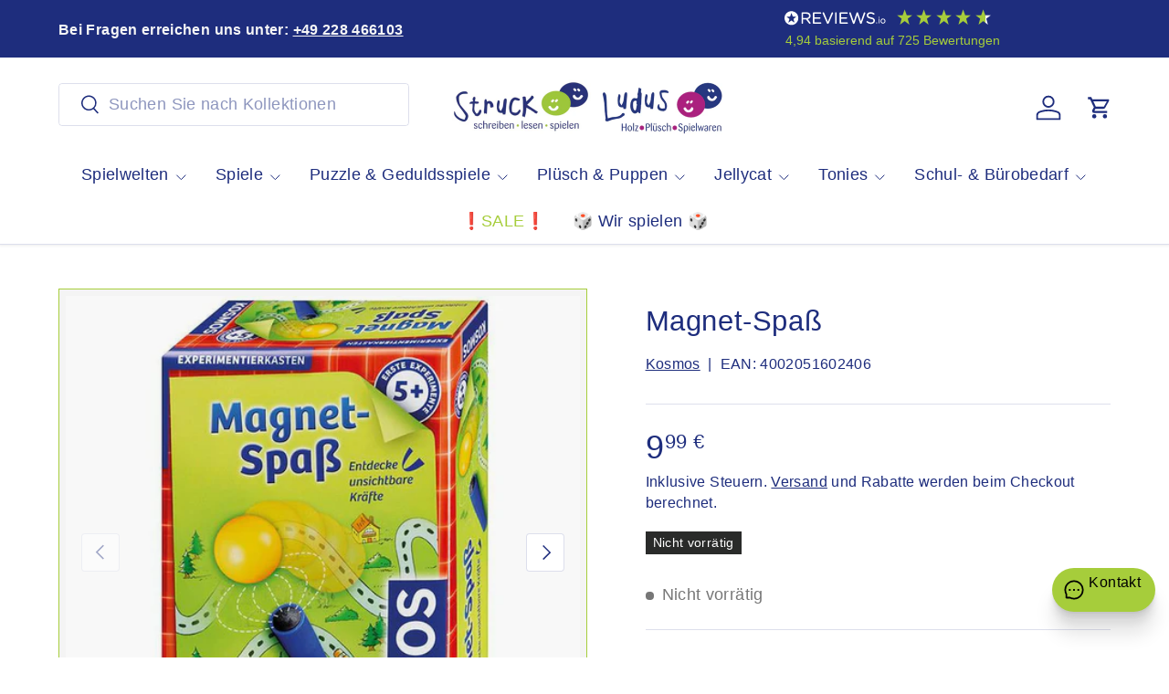

--- FILE ---
content_type: text/html; charset=utf-8
request_url: https://schreiben-lesen-spielen.de/products/magnet-spass
body_size: 75081
content:
<!doctype html>
<html class="no-js" lang="de" dir="ltr">
<head><meta charset="utf-8">
<meta name="viewport" content="width=device-width,initial-scale=1">
<title>Magnet-Spaß &ndash; Struck - schreiben-lesen-spielen</title><link rel="canonical" href="https://schreiben-lesen-spielen.de/products/magnet-spass"><link rel="icon" href="//schreiben-lesen-spielen.de/cdn/shop/files/Struck_Smilies_512-512_b.png?crop=center&height=48&v=1629661781&width=48" type="image/png">
  <link rel="apple-touch-icon" href="//schreiben-lesen-spielen.de/cdn/shop/files/Struck_Smilies_512-512_b.png?crop=center&height=180&v=1629661781&width=180"><meta name="description" content="Beschreibung folgt."><meta property="og:site_name" content="Struck - schreiben-lesen-spielen">
<meta property="og:url" content="https://schreiben-lesen-spielen.de/products/magnet-spass">
<meta property="og:title" content="Magnet-Spaß">
<meta property="og:type" content="product">
<meta property="og:description" content="Beschreibung folgt."><meta property="og:image" content="http://schreiben-lesen-spielen.de/cdn/shop/products/3a8b805771fa59dffa8fa7ebdb33ecb25c32ff98.jpg?crop=center&height=1200&v=1607119407&width=1200">
  <meta property="og:image:secure_url" content="https://schreiben-lesen-spielen.de/cdn/shop/products/3a8b805771fa59dffa8fa7ebdb33ecb25c32ff98.jpg?crop=center&height=1200&v=1607119407&width=1200">
  <meta property="og:image:width" content="673">
  <meta property="og:image:height" content="673"><meta property="og:price:amount" content="9,99">
  <meta property="og:price:currency" content="EUR"><meta name="twitter:card" content="summary_large_image">
<meta name="twitter:title" content="Magnet-Spaß">
<meta name="twitter:description" content="Beschreibung folgt.">
<link rel="preload" href="//schreiben-lesen-spielen.de/cdn/shop/t/78/assets/main.css?v=105982328972476625381746174569" as="style"><style data-shopify>
:root {
      --bg-color: 255 255 255 / 1.0;
      --bg-color-og: 255 255 255 / 1.0;
      --heading-color: 30 45 125;
      --text-color: 30 45 125;
      --text-color-og: 30 45 125;
      --scrollbar-color: 30 45 125;
      --link-color: 30 45 125;
      --link-color-og: 30 45 125;
      --star-color: 246 195 71;
      --sale-price-color: 198 32 32;--swatch-border-color-default: 210 213 229;
        --swatch-border-color-active: 143 150 190;
        --swatch-card-size: 36px;
        --swatch-variant-picker-size: 64px;--color-scheme-1-bg: 246 246 246 / 1.0;
      --color-scheme-1-grad: ;
      --color-scheme-1-heading: 30 45 125;
      --color-scheme-1-text: 30 45 125;
      --color-scheme-1-btn-bg: 166 205 59;
      --color-scheme-1-btn-text: 30 45 125;
      --color-scheme-1-btn-bg-hover: 153 187 78;--color-scheme-2-bg: 166 205 59 / 1.0;
      --color-scheme-2-grad: ;
      --color-scheme-2-heading: 30 45 125;
      --color-scheme-2-text: 30 45 125;
      --color-scheme-2-btn-bg: 166 205 59;
      --color-scheme-2-btn-text: 30 45 125;
      --color-scheme-2-btn-bg-hover: 153 187 78;--color-scheme-3-bg: 173 15 128 / 1.0;
      --color-scheme-3-grad: ;
      --color-scheme-3-heading: 246 246 246;
      --color-scheme-3-text: 246 246 246;
      --color-scheme-3-btn-bg: 30 45 125;
      --color-scheme-3-btn-text: 173 15 128;
      --color-scheme-3-btn-bg-hover: 56 45 137;

      --drawer-bg-color: 246 246 246 / 1.0;
      --drawer-text-color: 42 43 42;

      --panel-bg-color: 246 246 246 / 1.0;
      --panel-heading-color: 42 43 42;
      --panel-text-color: 42 43 42;

      --in-stock-text-color: 13 137 62;
      --low-stock-text-color: 210 134 26;
      --very-low-stock-text-color: 170 24 44;
      --no-stock-text-color: 119 119 119;
      --no-stock-backordered-text-color: 119 119 119;

      --error-bg-color: 244 216 220;
      --error-text-color: 170 24 44;
      --success-bg-color: 109 174 30;
      --success-text-color: 255 255 255;
      --info-bg-color: 242 244 243;
      --info-text-color: 30 45 125;

      --heading-font-family: "system_ui", -apple-system, 'Segoe UI', Roboto, 'Helvetica Neue', 'Noto Sans', 'Liberation Sans', Arial, sans-serif, 'Apple Color Emoji', 'Segoe UI Emoji', 'Segoe UI Symbol', 'Noto Color Emoji';
      --heading-font-style: normal;
      --heading-font-weight: 400;
      --heading-scale-start: 4;
      --heading-letter-spacing: 0.02em;

      --navigation-font-family: "system_ui", -apple-system, 'Segoe UI', Roboto, 'Helvetica Neue', 'Noto Sans', 'Liberation Sans', Arial, sans-serif, 'Apple Color Emoji', 'Segoe UI Emoji', 'Segoe UI Symbol', 'Noto Color Emoji';
      --navigation-font-style: normal;
      --navigation-font-weight: 400;
      --navigation-letter-spacing: 0.02em;--heading-text-transform: none;
--subheading-text-transform: none;
      --body-font-family: "system_ui", -apple-system, 'Segoe UI', Roboto, 'Helvetica Neue', 'Noto Sans', 'Liberation Sans', Arial, sans-serif, 'Apple Color Emoji', 'Segoe UI Emoji', 'Segoe UI Symbol', 'Noto Color Emoji';
      --body-font-style: normal;
      --body-font-weight: 400;
      --body-font-size: 18;
      --body-font-size-px: 18px;
      --body-letter-spacing: 0.02em;

      --section-gap: 32;
      --heading-gap: calc(8 * var(--space-unit));--heading-gap: calc(6 * var(--space-unit));--grid-column-gap: 20px;
      --product-card-gap: 20px;--btn-bg-color: 166 205 59;
      --btn-bg-hover-color: 155 188 82;
      --btn-text-color: 45 56 137;
      --btn-bg-color-og: 166 205 59;
      --btn-text-color-og: 45 56 137;
      --btn-alt-bg-color: 45 56 137;
      --btn-alt-bg-alpha: 1.0;
      --btn-alt-text-color: 166 205 59;
      --btn-border-width: 1px;
      --btn-padding-y: 12px;
      --btn-text-size: 0.92em;

      
      --btn-border-radius: 4px;
      

      --btn-lg-border-radius: 50%;
      --btn-icon-border-radius: 50%;
      --input-with-btn-inner-radius: var(--btn-border-radius);

      --input-bg-color: 255 255 255 / 1.0;
      --input-text-color: 30 45 125;
      --input-border-width: 1px;
      --input-border-radius: 3px;
      --textarea-border-radius: 3px;
      --input-border-radius: 4px;
      --input-bg-color-diff-3: #f7f7f7;
      --input-bg-color-diff-6: #f0f0f0;

      --modal-border-radius: 3px;
      --modal-overlay-color: 0 0 0;
      --modal-overlay-opacity: 0.4;
      --drawer-border-radius: 3px;
      --overlay-border-radius: 3px;--custom-label-bg-color: 166 205 59;
      --custom-label-text-color: 198 32 32;--sale-label-bg-color: 170 17 85;
      --sale-label-text-color: 255 255 255;--sold-out-label-bg-color: 42 43 42;
      --sold-out-label-text-color: 255 255 255;--new-label-bg-color: 127 184 0;
      --new-label-text-color: 255 255 255;--preorder-label-bg-color: 0 166 237;
      --preorder-label-text-color: 255 255 255;

      --page-width: 1560px;
      --gutter-sm: 20px;
      --gutter-md: 48px;
      --gutter-lg: 64px;

      --payment-terms-bg-color: #ffffff;

      --coll-card-bg-color: #f6f6f6;
      --coll-card-border-color: #a6cd3b;

      --card-bg-color: 246 246 246;
      --card-text-color: 38 38 43;
      --card-border-color: #a6cd3b;--blend-bg-color: #f9f9f9;
        
          --aos-animate-duration: 1.1s;
        

        
          --aos-min-width: 0;
        
      

      --reading-width: 48em;
        --cart-savings-color: 210 0 20
      
    }@media (max-width: 769px) {
      :root {
        --reading-width: 36em;
      }
    }
  </style><link rel="stylesheet" href="//schreiben-lesen-spielen.de/cdn/shop/t/78/assets/main.css?v=105982328972476625381746174569">
  <script src="//schreiben-lesen-spielen.de/cdn/shop/t/78/assets/main.js?v=115199770592962559851746174569" defer="defer"></script><script>window.performance && window.performance.mark && window.performance.mark('shopify.content_for_header.start');</script><meta name="google-site-verification" content="vKcSyZHpsSM1dM068p0YzeAwDPzmRj-jG7Fo8oz8bZ0">
<meta name="facebook-domain-verification" content="ktfrs5to0fhldazl3dmnmsp362j6yv">
<meta id="shopify-digital-wallet" name="shopify-digital-wallet" content="/25912803390/digital_wallets/dialog">
<meta name="shopify-checkout-api-token" content="3edafae310c2eae9f63b225f46dee113">
<meta id="in-context-paypal-metadata" data-shop-id="25912803390" data-venmo-supported="false" data-environment="production" data-locale="de_DE" data-paypal-v4="true" data-currency="EUR">
<link rel="alternate" type="application/json+oembed" href="https://schreiben-lesen-spielen.de/products/magnet-spass.oembed">
<script async="async" src="/checkouts/internal/preloads.js?locale=de-DE"></script>
<link rel="preconnect" href="https://shop.app" crossorigin="anonymous">
<script async="async" src="https://shop.app/checkouts/internal/preloads.js?locale=de-DE&shop_id=25912803390" crossorigin="anonymous"></script>
<script id="apple-pay-shop-capabilities" type="application/json">{"shopId":25912803390,"countryCode":"DE","currencyCode":"EUR","merchantCapabilities":["supports3DS"],"merchantId":"gid:\/\/shopify\/Shop\/25912803390","merchantName":"Struck - schreiben-lesen-spielen","requiredBillingContactFields":["postalAddress","email"],"requiredShippingContactFields":["postalAddress","email"],"shippingType":"shipping","supportedNetworks":["visa","maestro","masterCard","amex"],"total":{"type":"pending","label":"Struck - schreiben-lesen-spielen","amount":"1.00"},"shopifyPaymentsEnabled":true,"supportsSubscriptions":true}</script>
<script id="shopify-features" type="application/json">{"accessToken":"3edafae310c2eae9f63b225f46dee113","betas":["rich-media-storefront-analytics"],"domain":"schreiben-lesen-spielen.de","predictiveSearch":true,"shopId":25912803390,"locale":"de"}</script>
<script>var Shopify = Shopify || {};
Shopify.shop = "struck-shop.myshopify.com";
Shopify.locale = "de";
Shopify.currency = {"active":"EUR","rate":"1.0"};
Shopify.country = "DE";
Shopify.theme = {"name":"Struck-live","id":180324335881,"schema_name":"Canopy","schema_version":"6.3.2","theme_store_id":732,"role":"main"};
Shopify.theme.handle = "null";
Shopify.theme.style = {"id":null,"handle":null};
Shopify.cdnHost = "schreiben-lesen-spielen.de/cdn";
Shopify.routes = Shopify.routes || {};
Shopify.routes.root = "/";</script>
<script type="module">!function(o){(o.Shopify=o.Shopify||{}).modules=!0}(window);</script>
<script>!function(o){function n(){var o=[];function n(){o.push(Array.prototype.slice.apply(arguments))}return n.q=o,n}var t=o.Shopify=o.Shopify||{};t.loadFeatures=n(),t.autoloadFeatures=n()}(window);</script>
<script>
  window.ShopifyPay = window.ShopifyPay || {};
  window.ShopifyPay.apiHost = "shop.app\/pay";
  window.ShopifyPay.redirectState = null;
</script>
<script id="shop-js-analytics" type="application/json">{"pageType":"product"}</script>
<script defer="defer" async type="module" src="//schreiben-lesen-spielen.de/cdn/shopifycloud/shop-js/modules/v2/client.init-shop-cart-sync_B5iHkXCa.de.esm.js"></script>
<script defer="defer" async type="module" src="//schreiben-lesen-spielen.de/cdn/shopifycloud/shop-js/modules/v2/chunk.common_ChSzZR1-.esm.js"></script>
<script type="module">
  await import("//schreiben-lesen-spielen.de/cdn/shopifycloud/shop-js/modules/v2/client.init-shop-cart-sync_B5iHkXCa.de.esm.js");
await import("//schreiben-lesen-spielen.de/cdn/shopifycloud/shop-js/modules/v2/chunk.common_ChSzZR1-.esm.js");

  window.Shopify.SignInWithShop?.initShopCartSync?.({"fedCMEnabled":true,"windoidEnabled":true});

</script>
<script>
  window.Shopify = window.Shopify || {};
  if (!window.Shopify.featureAssets) window.Shopify.featureAssets = {};
  window.Shopify.featureAssets['shop-js'] = {"shop-cart-sync":["modules/v2/client.shop-cart-sync_CZbpppAt.de.esm.js","modules/v2/chunk.common_ChSzZR1-.esm.js"],"init-fed-cm":["modules/v2/client.init-fed-cm_BjsYyNz2.de.esm.js","modules/v2/chunk.common_ChSzZR1-.esm.js"],"init-shop-email-lookup-coordinator":["modules/v2/client.init-shop-email-lookup-coordinator_SCeCZ0fz.de.esm.js","modules/v2/chunk.common_ChSzZR1-.esm.js"],"init-shop-cart-sync":["modules/v2/client.init-shop-cart-sync_B5iHkXCa.de.esm.js","modules/v2/chunk.common_ChSzZR1-.esm.js"],"shop-cash-offers":["modules/v2/client.shop-cash-offers_BEgLgRdm.de.esm.js","modules/v2/chunk.common_ChSzZR1-.esm.js","modules/v2/chunk.modal_B1KdTSbD.esm.js"],"shop-toast-manager":["modules/v2/client.shop-toast-manager_CSG_3kge.de.esm.js","modules/v2/chunk.common_ChSzZR1-.esm.js"],"init-windoid":["modules/v2/client.init-windoid_CHbfXZTn.de.esm.js","modules/v2/chunk.common_ChSzZR1-.esm.js"],"shop-button":["modules/v2/client.shop-button_mnoue01o.de.esm.js","modules/v2/chunk.common_ChSzZR1-.esm.js"],"avatar":["modules/v2/client.avatar_BTnouDA3.de.esm.js"],"init-customer-accounts-sign-up":["modules/v2/client.init-customer-accounts-sign-up_7uVXKjME.de.esm.js","modules/v2/client.shop-login-button_T1reLV-8.de.esm.js","modules/v2/chunk.common_ChSzZR1-.esm.js","modules/v2/chunk.modal_B1KdTSbD.esm.js"],"pay-button":["modules/v2/client.pay-button_V7TYhyrU.de.esm.js","modules/v2/chunk.common_ChSzZR1-.esm.js"],"init-shop-for-new-customer-accounts":["modules/v2/client.init-shop-for-new-customer-accounts_CYjtAcsS.de.esm.js","modules/v2/client.shop-login-button_T1reLV-8.de.esm.js","modules/v2/chunk.common_ChSzZR1-.esm.js","modules/v2/chunk.modal_B1KdTSbD.esm.js"],"shop-login-button":["modules/v2/client.shop-login-button_T1reLV-8.de.esm.js","modules/v2/chunk.common_ChSzZR1-.esm.js","modules/v2/chunk.modal_B1KdTSbD.esm.js"],"shop-follow-button":["modules/v2/client.shop-follow-button_C6XDAJtE.de.esm.js","modules/v2/chunk.common_ChSzZR1-.esm.js","modules/v2/chunk.modal_B1KdTSbD.esm.js"],"init-customer-accounts":["modules/v2/client.init-customer-accounts_CuytH46E.de.esm.js","modules/v2/client.shop-login-button_T1reLV-8.de.esm.js","modules/v2/chunk.common_ChSzZR1-.esm.js","modules/v2/chunk.modal_B1KdTSbD.esm.js"],"lead-capture":["modules/v2/client.lead-capture_B-EbKerI.de.esm.js","modules/v2/chunk.common_ChSzZR1-.esm.js","modules/v2/chunk.modal_B1KdTSbD.esm.js"],"checkout-modal":["modules/v2/client.checkout-modal_yaEm7YsP.de.esm.js","modules/v2/chunk.common_ChSzZR1-.esm.js","modules/v2/chunk.modal_B1KdTSbD.esm.js"],"shop-login":["modules/v2/client.shop-login_Bw5R0XFm.de.esm.js","modules/v2/chunk.common_ChSzZR1-.esm.js","modules/v2/chunk.modal_B1KdTSbD.esm.js"],"payment-terms":["modules/v2/client.payment-terms_D8dr58yE.de.esm.js","modules/v2/chunk.common_ChSzZR1-.esm.js","modules/v2/chunk.modal_B1KdTSbD.esm.js"]};
</script>
<script>(function() {
  var isLoaded = false;
  function asyncLoad() {
    if (isLoaded) return;
    isLoaded = true;
    var urls = ["https:\/\/servicepoints.sendcloud.sc\/shops\/shopify\/embed\/3ad84ff8-e41d-4559-86f4-13f682ef8d8f.js?shop=struck-shop.myshopify.com","https:\/\/d68ueg57a8p5r.cloudfront.net\/index.js?shop=struck-shop.myshopify.com","https:\/\/eu1-search.doofinder.com\/5\/script\/3e022a17a21332f535ba62cb53c213fe.js?shop=struck-shop.myshopify.com"];
    for (var i = 0; i < urls.length; i++) {
      var s = document.createElement('script');
      s.type = 'text/javascript';
      s.async = true;
      s.src = urls[i];
      var x = document.getElementsByTagName('script')[0];
      x.parentNode.insertBefore(s, x);
    }
  };
  if(window.attachEvent) {
    window.attachEvent('onload', asyncLoad);
  } else {
    window.addEventListener('load', asyncLoad, false);
  }
})();</script>
<script id="__st">var __st={"a":25912803390,"offset":3600,"reqid":"dcf894b1-3408-4819-a283-0aed761e9e09-1768588434","pageurl":"schreiben-lesen-spielen.de\/products\/magnet-spass","u":"7c3f37792606","p":"product","rtyp":"product","rid":4498687885374};</script>
<script>window.ShopifyPaypalV4VisibilityTracking = true;</script>
<script id="captcha-bootstrap">!function(){'use strict';const t='contact',e='account',n='new_comment',o=[[t,t],['blogs',n],['comments',n],[t,'customer']],c=[[e,'customer_login'],[e,'guest_login'],[e,'recover_customer_password'],[e,'create_customer']],r=t=>t.map((([t,e])=>`form[action*='/${t}']:not([data-nocaptcha='true']) input[name='form_type'][value='${e}']`)).join(','),a=t=>()=>t?[...document.querySelectorAll(t)].map((t=>t.form)):[];function s(){const t=[...o],e=r(t);return a(e)}const i='password',u='form_key',d=['recaptcha-v3-token','g-recaptcha-response','h-captcha-response',i],f=()=>{try{return window.sessionStorage}catch{return}},m='__shopify_v',_=t=>t.elements[u];function p(t,e,n=!1){try{const o=window.sessionStorage,c=JSON.parse(o.getItem(e)),{data:r}=function(t){const{data:e,action:n}=t;return t[m]||n?{data:e,action:n}:{data:t,action:n}}(c);for(const[e,n]of Object.entries(r))t.elements[e]&&(t.elements[e].value=n);n&&o.removeItem(e)}catch(o){console.error('form repopulation failed',{error:o})}}const l='form_type',E='cptcha';function T(t){t.dataset[E]=!0}const w=window,h=w.document,L='Shopify',v='ce_forms',y='captcha';let A=!1;((t,e)=>{const n=(g='f06e6c50-85a8-45c8-87d0-21a2b65856fe',I='https://cdn.shopify.com/shopifycloud/storefront-forms-hcaptcha/ce_storefront_forms_captcha_hcaptcha.v1.5.2.iife.js',D={infoText:'Durch hCaptcha geschützt',privacyText:'Datenschutz',termsText:'Allgemeine Geschäftsbedingungen'},(t,e,n)=>{const o=w[L][v],c=o.bindForm;if(c)return c(t,g,e,D).then(n);var r;o.q.push([[t,g,e,D],n]),r=I,A||(h.body.append(Object.assign(h.createElement('script'),{id:'captcha-provider',async:!0,src:r})),A=!0)});var g,I,D;w[L]=w[L]||{},w[L][v]=w[L][v]||{},w[L][v].q=[],w[L][y]=w[L][y]||{},w[L][y].protect=function(t,e){n(t,void 0,e),T(t)},Object.freeze(w[L][y]),function(t,e,n,w,h,L){const[v,y,A,g]=function(t,e,n){const i=e?o:[],u=t?c:[],d=[...i,...u],f=r(d),m=r(i),_=r(d.filter((([t,e])=>n.includes(e))));return[a(f),a(m),a(_),s()]}(w,h,L),I=t=>{const e=t.target;return e instanceof HTMLFormElement?e:e&&e.form},D=t=>v().includes(t);t.addEventListener('submit',(t=>{const e=I(t);if(!e)return;const n=D(e)&&!e.dataset.hcaptchaBound&&!e.dataset.recaptchaBound,o=_(e),c=g().includes(e)&&(!o||!o.value);(n||c)&&t.preventDefault(),c&&!n&&(function(t){try{if(!f())return;!function(t){const e=f();if(!e)return;const n=_(t);if(!n)return;const o=n.value;o&&e.removeItem(o)}(t);const e=Array.from(Array(32),(()=>Math.random().toString(36)[2])).join('');!function(t,e){_(t)||t.append(Object.assign(document.createElement('input'),{type:'hidden',name:u})),t.elements[u].value=e}(t,e),function(t,e){const n=f();if(!n)return;const o=[...t.querySelectorAll(`input[type='${i}']`)].map((({name:t})=>t)),c=[...d,...o],r={};for(const[a,s]of new FormData(t).entries())c.includes(a)||(r[a]=s);n.setItem(e,JSON.stringify({[m]:1,action:t.action,data:r}))}(t,e)}catch(e){console.error('failed to persist form',e)}}(e),e.submit())}));const S=(t,e)=>{t&&!t.dataset[E]&&(n(t,e.some((e=>e===t))),T(t))};for(const o of['focusin','change'])t.addEventListener(o,(t=>{const e=I(t);D(e)&&S(e,y())}));const B=e.get('form_key'),M=e.get(l),P=B&&M;t.addEventListener('DOMContentLoaded',(()=>{const t=y();if(P)for(const e of t)e.elements[l].value===M&&p(e,B);[...new Set([...A(),...v().filter((t=>'true'===t.dataset.shopifyCaptcha))])].forEach((e=>S(e,t)))}))}(h,new URLSearchParams(w.location.search),n,t,e,['guest_login'])})(!0,!0)}();</script>
<script integrity="sha256-4kQ18oKyAcykRKYeNunJcIwy7WH5gtpwJnB7kiuLZ1E=" data-source-attribution="shopify.loadfeatures" defer="defer" src="//schreiben-lesen-spielen.de/cdn/shopifycloud/storefront/assets/storefront/load_feature-a0a9edcb.js" crossorigin="anonymous"></script>
<script crossorigin="anonymous" defer="defer" src="//schreiben-lesen-spielen.de/cdn/shopifycloud/storefront/assets/shopify_pay/storefront-65b4c6d7.js?v=20250812"></script>
<script data-source-attribution="shopify.dynamic_checkout.dynamic.init">var Shopify=Shopify||{};Shopify.PaymentButton=Shopify.PaymentButton||{isStorefrontPortableWallets:!0,init:function(){window.Shopify.PaymentButton.init=function(){};var t=document.createElement("script");t.src="https://schreiben-lesen-spielen.de/cdn/shopifycloud/portable-wallets/latest/portable-wallets.de.js",t.type="module",document.head.appendChild(t)}};
</script>
<script data-source-attribution="shopify.dynamic_checkout.buyer_consent">
  function portableWalletsHideBuyerConsent(e){var t=document.getElementById("shopify-buyer-consent"),n=document.getElementById("shopify-subscription-policy-button");t&&n&&(t.classList.add("hidden"),t.setAttribute("aria-hidden","true"),n.removeEventListener("click",e))}function portableWalletsShowBuyerConsent(e){var t=document.getElementById("shopify-buyer-consent"),n=document.getElementById("shopify-subscription-policy-button");t&&n&&(t.classList.remove("hidden"),t.removeAttribute("aria-hidden"),n.addEventListener("click",e))}window.Shopify?.PaymentButton&&(window.Shopify.PaymentButton.hideBuyerConsent=portableWalletsHideBuyerConsent,window.Shopify.PaymentButton.showBuyerConsent=portableWalletsShowBuyerConsent);
</script>
<script data-source-attribution="shopify.dynamic_checkout.cart.bootstrap">document.addEventListener("DOMContentLoaded",(function(){function t(){return document.querySelector("shopify-accelerated-checkout-cart, shopify-accelerated-checkout")}if(t())Shopify.PaymentButton.init();else{new MutationObserver((function(e,n){t()&&(Shopify.PaymentButton.init(),n.disconnect())})).observe(document.body,{childList:!0,subtree:!0})}}));
</script>
<link id="shopify-accelerated-checkout-styles" rel="stylesheet" media="screen" href="https://schreiben-lesen-spielen.de/cdn/shopifycloud/portable-wallets/latest/accelerated-checkout-backwards-compat.css" crossorigin="anonymous">
<style id="shopify-accelerated-checkout-cart">
        #shopify-buyer-consent {
  margin-top: 1em;
  display: inline-block;
  width: 100%;
}

#shopify-buyer-consent.hidden {
  display: none;
}

#shopify-subscription-policy-button {
  background: none;
  border: none;
  padding: 0;
  text-decoration: underline;
  font-size: inherit;
  cursor: pointer;
}

#shopify-subscription-policy-button::before {
  box-shadow: none;
}

      </style>
<script id="sections-script" data-sections="header,footer" defer="defer" src="//schreiben-lesen-spielen.de/cdn/shop/t/78/compiled_assets/scripts.js?v=33384"></script>
<script>window.performance && window.performance.mark && window.performance.mark('shopify.content_for_header.end');</script>

    <script src="//schreiben-lesen-spielen.de/cdn/shop/t/78/assets/animate-on-scroll.js?v=15249566486942820451746174569" defer="defer"></script>
    <link rel="stylesheet" href="//schreiben-lesen-spielen.de/cdn/shop/t/78/assets/animate-on-scroll.css?v=62865576715456057531746174569">
  

  <script>document.documentElement.className = document.documentElement.className.replace('no-js', 'js');</script><!-- CC Custom Head Start --><!-- CC Custom Head End --><script>
  window.omnisend = window.omnisend || [];
  omnisend.push(["accountID", "6619a4f2dea47e6502964ae6"]); // deine echte ID
  omnisend.push(["track", "$pageViewed"]);
  </script>
  <script src="https://omnisnippet1.com/inshop/omnisend.js" async></script>
  
<!-- BEGIN app block: shopify://apps/complianz-gdpr-cookie-consent/blocks/bc-block/e49729f0-d37d-4e24-ac65-e0e2f472ac27 -->

    
    
    
<link id='complianz-css' rel="stylesheet" href=https://cdn.shopify.com/extensions/019a2fb2-ee57-75e6-ac86-acfd14822c1d/gdpr-legal-cookie-74/assets/complainz.css media="print" onload="this.media='all'">
    <style>
        #Compliance-iframe.Compliance-iframe-branded > div.purposes-header,
        #Compliance-iframe.Compliance-iframe-branded > div.cmplc-cmp-header,
        #purposes-container > div.purposes-header,
        #Compliance-cs-banner .Compliance-cs-brand {
            background-color: #ffffff !important;
            color: #000000!important;
        }
        #Compliance-iframe.Compliance-iframe-branded .purposes-header .cmplc-btn-cp ,
        #Compliance-iframe.Compliance-iframe-branded .purposes-header .cmplc-btn-cp:hover,
        #Compliance-iframe.Compliance-iframe-branded .purposes-header .cmplc-btn-back:hover  {
            background-color: #ffffff !important;
            opacity: 1 !important;
        }
        #Compliance-cs-banner .cmplc-toggle .cmplc-toggle-label {
            color: #ffffff!important;
        }
        #Compliance-iframe.Compliance-iframe-branded .purposes-header .cmplc-btn-cp:hover,
        #Compliance-iframe.Compliance-iframe-branded .purposes-header .cmplc-btn-back:hover {
            background-color: #000000!important;
            color: #ffffff!important;
        }
        #Compliance-cs-banner #Compliance-cs-title {
            font-size: 14px !important;
        }
        #Compliance-cs-banner .Compliance-cs-content,
        #Compliance-cs-title,
        .cmplc-toggle-checkbox.granular-control-checkbox span {
            background-color: #ffffff !important;
            color: #000000 !important;
            font-size: 14px !important;
        }
        #Compliance-cs-banner .Compliance-cs-close-btn {
            font-size: 14px !important;
            background-color: #ffffff !important;
        }
        #Compliance-cs-banner .Compliance-cs-opt-group {
            color: #ffffff !important;
        }
        #Compliance-cs-banner .Compliance-cs-opt-group button,
        .Compliance-alert button.Compliance-button-cancel {
            background-color: #2c74d3!important;
            color: #ffffff!important;
        }
        #Compliance-cs-banner .Compliance-cs-opt-group button.Compliance-cs-accept-btn,
        #Compliance-cs-banner .Compliance-cs-opt-group button.Compliance-cs-btn-primary,
        .Compliance-alert button.Compliance-button-confirm {
            background-color: #2c74d3 !important;
            color: #ffffff !important;
        }
        #Compliance-cs-banner .Compliance-cs-opt-group button.Compliance-cs-reject-btn {
            background-color: #2c74d3!important;
            color: #ffffff!important;
        }

        #Compliance-cs-banner .Compliance-banner-content button {
            cursor: pointer !important;
            color: currentColor !important;
            text-decoration: underline !important;
            border: none !important;
            background-color: transparent !important;
            font-size: 100% !important;
            padding: 0 !important;
        }

        #Compliance-cs-banner .Compliance-cs-opt-group button {
            border-radius: 4px !important;
            padding-block: 10px !important;
        }
        @media (min-width: 640px) {
            #Compliance-cs-banner.Compliance-cs-default-floating:not(.Compliance-cs-top):not(.Compliance-cs-center) .Compliance-cs-container, #Compliance-cs-banner.Compliance-cs-default-floating:not(.Compliance-cs-bottom):not(.Compliance-cs-center) .Compliance-cs-container, #Compliance-cs-banner.Compliance-cs-default-floating.Compliance-cs-center:not(.Compliance-cs-top):not(.Compliance-cs-bottom) .Compliance-cs-container {
                width: 560px !important;
            }
            #Compliance-cs-banner.Compliance-cs-default-floating:not(.Compliance-cs-top):not(.Compliance-cs-center) .Compliance-cs-opt-group, #Compliance-cs-banner.Compliance-cs-default-floating:not(.Compliance-cs-bottom):not(.Compliance-cs-center) .Compliance-cs-opt-group, #Compliance-cs-banner.Compliance-cs-default-floating.Compliance-cs-center:not(.Compliance-cs-top):not(.Compliance-cs-bottom) .Compliance-cs-opt-group {
                flex-direction: row !important;
            }
            #Compliance-cs-banner .Compliance-cs-opt-group button:not(:last-of-type),
            #Compliance-cs-banner .Compliance-cs-opt-group button {
                margin-right: 4px !important;
            }
            #Compliance-cs-banner .Compliance-cs-container .Compliance-cs-brand {
                position: absolute !important;
                inset-block-start: 6px;
            }
        }
        #Compliance-cs-banner.Compliance-cs-default-floating:not(.Compliance-cs-top):not(.Compliance-cs-center) .Compliance-cs-opt-group > div, #Compliance-cs-banner.Compliance-cs-default-floating:not(.Compliance-cs-bottom):not(.Compliance-cs-center) .Compliance-cs-opt-group > div, #Compliance-cs-banner.Compliance-cs-default-floating.Compliance-cs-center:not(.Compliance-cs-top):not(.Compliance-cs-bottom) .Compliance-cs-opt-group > div {
            flex-direction: row-reverse;
            width: 100% !important;
        }

        .Compliance-cs-brand-badge-outer, .Compliance-cs-brand-badge, #Compliance-cs-banner.Compliance-cs-default-floating.Compliance-cs-bottom .Compliance-cs-brand-badge-outer,
        #Compliance-cs-banner.Compliance-cs-default.Compliance-cs-bottom .Compliance-cs-brand-badge-outer,
        #Compliance-cs-banner.Compliance-cs-default:not(.Compliance-cs-left) .Compliance-cs-brand-badge-outer,
        #Compliance-cs-banner.Compliance-cs-default-floating:not(.Compliance-cs-left) .Compliance-cs-brand-badge-outer {
            display: none !important
        }

        #Compliance-cs-banner:not(.Compliance-cs-top):not(.Compliance-cs-bottom) .Compliance-cs-container.Compliance-cs-themed {
            flex-direction: row !important;
        }

        #Compliance-cs-banner #Compliance-cs-title,
        #Compliance-cs-banner #Compliance-cs-custom-title {
            justify-self: center !important;
            font-size: 14px !important;
            font-family: -apple-system,sans-serif !important;
            margin-inline: auto !important;
            width: 55% !important;
            text-align: center;
            font-weight: 600;
            visibility: unset;
        }

        @media (max-width: 640px) {
            #Compliance-cs-banner #Compliance-cs-title,
            #Compliance-cs-banner #Compliance-cs-custom-title {
                display: block;
            }
        }

        #Compliance-cs-banner .Compliance-cs-brand img {
            max-width: 110px !important;
            min-height: 32px !important;
        }
        #Compliance-cs-banner .Compliance-cs-container .Compliance-cs-brand {
            background: none !important;
            padding: 0px !important;
            margin-block-start:10px !important;
            margin-inline-start:16px !important;
        }

        #Compliance-cs-banner .Compliance-cs-opt-group button {
            padding-inline: 4px !important;
        }

    </style>
    
    
    
    

    <script type="text/javascript">
        function loadScript(src) {
            return new Promise((resolve, reject) => {
                const s = document.createElement("script");
                s.src = src;
                s.charset = "UTF-8";
                s.onload = resolve;
                s.onerror = reject;
                document.head.appendChild(s);
            });
        }

        function filterGoogleConsentModeURLs(domainsArray) {
            const googleConsentModeComplianzURls = [
                // 197, # Google Tag Manager:
                {"domain":"s.www.googletagmanager.com", "path":""},
                {"domain":"www.tagmanager.google.com", "path":""},
                {"domain":"www.googletagmanager.com", "path":""},
                {"domain":"googletagmanager.com", "path":""},
                {"domain":"tagassistant.google.com", "path":""},
                {"domain":"tagmanager.google.com", "path":""},

                // 2110, # Google Analytics 4:
                {"domain":"www.analytics.google.com", "path":""},
                {"domain":"www.google-analytics.com", "path":""},
                {"domain":"ssl.google-analytics.com", "path":""},
                {"domain":"google-analytics.com", "path":""},
                {"domain":"analytics.google.com", "path":""},
                {"domain":"region1.google-analytics.com", "path":""},
                {"domain":"region1.analytics.google.com", "path":""},
                {"domain":"*.google-analytics.com", "path":""},
                {"domain":"www.googletagmanager.com", "path":"/gtag/js?id=G"},
                {"domain":"googletagmanager.com", "path":"/gtag/js?id=UA"},
                {"domain":"www.googletagmanager.com", "path":"/gtag/js?id=UA"},
                {"domain":"googletagmanager.com", "path":"/gtag/js?id=G"},

                // 177, # Google Ads conversion tracking:
                {"domain":"googlesyndication.com", "path":""},
                {"domain":"media.admob.com", "path":""},
                {"domain":"gmodules.com", "path":""},
                {"domain":"ad.ytsa.net", "path":""},
                {"domain":"dartmotif.net", "path":""},
                {"domain":"dmtry.com", "path":""},
                {"domain":"go.channelintelligence.com", "path":""},
                {"domain":"googleusercontent.com", "path":""},
                {"domain":"googlevideo.com", "path":""},
                {"domain":"gvt1.com", "path":""},
                {"domain":"links.channelintelligence.com", "path":""},
                {"domain":"obrasilinteirojoga.com.br", "path":""},
                {"domain":"pcdn.tcgmsrv.net", "path":""},
                {"domain":"rdr.tag.channelintelligence.com", "path":""},
                {"domain":"static.googleadsserving.cn", "path":""},
                {"domain":"studioapi.doubleclick.com", "path":""},
                {"domain":"teracent.net", "path":""},
                {"domain":"ttwbs.channelintelligence.com", "path":""},
                {"domain":"wtb.channelintelligence.com", "path":""},
                {"domain":"youknowbest.com", "path":""},
                {"domain":"doubleclick.net", "path":""},
                {"domain":"redirector.gvt1.com", "path":""},

                //116, # Google Ads Remarketing
                {"domain":"googlesyndication.com", "path":""},
                {"domain":"media.admob.com", "path":""},
                {"domain":"gmodules.com", "path":""},
                {"domain":"ad.ytsa.net", "path":""},
                {"domain":"dartmotif.net", "path":""},
                {"domain":"dmtry.com", "path":""},
                {"domain":"go.channelintelligence.com", "path":""},
                {"domain":"googleusercontent.com", "path":""},
                {"domain":"googlevideo.com", "path":""},
                {"domain":"gvt1.com", "path":""},
                {"domain":"links.channelintelligence.com", "path":""},
                {"domain":"obrasilinteirojoga.com.br", "path":""},
                {"domain":"pcdn.tcgmsrv.net", "path":""},
                {"domain":"rdr.tag.channelintelligence.com", "path":""},
                {"domain":"static.googleadsserving.cn", "path":""},
                {"domain":"studioapi.doubleclick.com", "path":""},
                {"domain":"teracent.net", "path":""},
                {"domain":"ttwbs.channelintelligence.com", "path":""},
                {"domain":"wtb.channelintelligence.com", "path":""},
                {"domain":"youknowbest.com", "path":""},
                {"domain":"doubleclick.net", "path":""},
                {"domain":"redirector.gvt1.com", "path":""}
            ];

            if (!Array.isArray(domainsArray)) { 
                return [];
            }

            const blockedPairs = new Map();
            for (const rule of googleConsentModeComplianzURls) {
                if (!blockedPairs.has(rule.domain)) {
                    blockedPairs.set(rule.domain, new Set());
                }
                blockedPairs.get(rule.domain).add(rule.path);
            }

            return domainsArray.filter(item => {
                const paths = blockedPairs.get(item.d);
                return !(paths && paths.has(item.p));
            });
        }

        function setupAutoblockingByDomain() {
            // autoblocking by domain
            const autoblockByDomainArray = [];
            const prefixID = '10000' // to not get mixed with real metis ids
            let cmpBlockerDomains = []
            let cmpCmplcVendorsPurposes = {}
            let counter = 1
            for (const object of autoblockByDomainArray) {
                cmpBlockerDomains.push({
                    d: object.d,
                    p: object.path,
                    v: prefixID + counter,
                });
                counter++;
            }
            
            counter = 1
            for (const object of autoblockByDomainArray) {
                cmpCmplcVendorsPurposes[prefixID + counter] = object?.p ?? '1';
                counter++;
            }

            Object.defineProperty(window, "cmp_cmplc_vendors_purposes", {
                get() {
                    return cmpCmplcVendorsPurposes;
                },
                set(value) {
                    cmpCmplcVendorsPurposes = { ...cmpCmplcVendorsPurposes, ...value };
                }
            });
            const basicGmc = true;


            Object.defineProperty(window, "cmp_importblockerdomains", {
                get() {
                    if (basicGmc) {
                        return filterGoogleConsentModeURLs(cmpBlockerDomains);
                    }
                    return cmpBlockerDomains;
                },
                set(value) {
                    cmpBlockerDomains = [ ...cmpBlockerDomains, ...value ];
                }
            });
        }

        function enforceRejectionRecovery() {
            const base = (window._cmplc = window._cmplc || {});
            const featuresHolder = {};

            function lockFlagOn(holder) {
                const desc = Object.getOwnPropertyDescriptor(holder, 'rejection_recovery');
                if (!desc) {
                    Object.defineProperty(holder, 'rejection_recovery', {
                        get() { return true; },
                        set(_) { /* ignore */ },
                        enumerable: true,
                        configurable: false
                    });
                }
                return holder;
            }

            Object.defineProperty(base, 'csFeatures', {
                configurable: false,
                enumerable: true,
                get() {
                    return featuresHolder;
                },
                set(obj) {
                    if (obj && typeof obj === 'object') {
                        Object.keys(obj).forEach(k => {
                            if (k !== 'rejection_recovery') {
                                featuresHolder[k] = obj[k];
                            }
                        });
                    }
                    // we lock it, it won't try to redefine
                    lockFlagOn(featuresHolder);
                }
            });

            // Ensure an object is exposed even if read early
            if (!('csFeatures' in base)) {
                base.csFeatures = {};
            } else {
                // If someone already set it synchronously, merge and lock now.
                base.csFeatures = base.csFeatures;
            }
        }

        function splitDomains(joinedString) {
            if (!joinedString) {
                return []; // empty string -> empty array
            }
            return joinedString.split(";");
        }

        function setupWhitelist() {
            // Whitelist by domain:
            const whitelistString = "";
            const whitelist_array = [...splitDomains(whitelistString)];
            if (Array.isArray(window?.cmp_block_ignoredomains)) {
                window.cmp_block_ignoredomains = [...whitelist_array, ...window.cmp_block_ignoredomains];
            }
        }

        async function initCompliance() {
            const currentCsConfiguration = {"siteId":4356232,"cookiePolicyIds":{"de":10398415},"banner":{"acceptButtonDisplay":true,"rejectButtonDisplay":true,"customizeButtonDisplay":true,"position":"float-center","backgroundOverlay":false,"fontSize":"14px","content":"","acceptButtonCaption":"","rejectButtonCaption":"","customizeButtonCaption":"","backgroundColor":"#ffffff","textColor":"#000000","acceptButtonColor":"#2c74d3","acceptButtonCaptionColor":"#ffffff","rejectButtonColor":"#2c74d3","rejectButtonCaptionColor":"#ffffff","customizeButtonColor":"#2c74d3","customizeButtonCaptionColor":"#ffffff","logo":"data:image\/png;base64,iVBORw0KGgoAAAANSUhEUgAAAfQAAAH0CAYAAADL1t+KAAAgAElEQVR4XuydCXwU5fnHf8\/sJlxeiAcCypEI3laOBExC4d8qJEHbKolaj2pbay9rbetNEjbBo1pv612pN2yCJwngBbIbIBsODzzQTYgCiorcCSHZnef\/GUCLCmR3M7P7zswzn08\/2E\/[base64]\/[base64]\/[base64]\/QuAHBETQZVAIASEgBISAEHAAARF0BxRRUhACQkAICAEhIIIuY0AIdERAHit3REj+LgSEgAIERNAVKIKEIASEgBAQAkKgswRE0DtLUPoLAacTkCcUTq+w5OcQAiLoDimkpCEEhIAQEALuJiCC7u76S\/ZCQAgIASHgEAIi6MkopDyyTAZl8SEEkkNAPs\/J4Sxe4iYggh43MukgBIRAXAREAOPCJY2FQKIERNATJSf9hIAQEAJCQAgoREAEXaFiSCg2ICB3mzYokoQoBNxJQATdnXV3T9YiwO6ptWQqBFxOQATd5QNA0hcCQkAICAFnEBBBd0YdJYtvCMgduYwFISAEXEpABN2lhZe0hYAQEAJCwFkERNCdVU\/JRggIASEgBFxKQATdpYWXtIWAEBACQsBZBETQnVVPyUYICAEhIARcSkAE3aWFl7SFgBAQAkLAWQRE0J1VT8lGCAgBISAEXEpABN2lhZe0hYAQEAJCwFkERNCdVU\/[base64]\/J26YhujXK2Egc3aBFsDFc59sCgAW\/EEg2ARH0ZBMXf0JACFhIoMjTf\/RJR2lR7kek9SNN70us9QW4Hxj9QDicwT3BdAARNCsCYSBKwEaANjDzWhBWA7SagDVgrIGur0Y0uipc51sjwm9FBdxrUwTdvbWXzIWAbQkclXttzzRtv2NZ5yEaeDADQ4gwBKAMAF1sklgzGB8zYQWgf0TkWaFH9I+at3Z7\/4t3rmq2SQ4SpkIERNAVKoaEEicB2VEvTmD2bD4w+\/rDNW+XoaR5TgH0oQANBTAAgCO\/v3bc4TN\/DGApg5ZCw7KoFlnaNM+30Z4VlKiTRcCRH4hkwRM\/QkAImE2gTBuY6zlRY+SBKI+AHBD6mu3FdvZ4xzv5RiYESUdAp0igMej7yHZ5SMCWEhBBtxSvxcblDtViwGI+CQRoUE7ZMNI8\/0dMeUzIIaBnEvza3gWD1xIjwESBCOG1T+aXfGD7pCSBThEQQe8UPuksBIRAvAT6jSo7uIvXczoY+QCNI8Lh8dqQ9j8kwOAmAs0C06wtmze+8cU7\/[base64]\/QZeZ3TYebhK6kwhknDr5BGie3xLx+QAd0qncjEVZ9vs26lTKKnVm5k9B\/Hi0XX+saZGvSaXYJJbYCchHKHZW0lIIqE0gKT92y7TMPO0MMF0BojEiw2oPiXijMza1AfNLRLg7HCh9M97+0j61BBIT9KR8caQWjHgXAkLgfwQGDbvmQK37fr8G+M8ADRI2LiDAeIuAe9q9kWeb5vlaXZCx7VNMTNBtn7YkIASEQCwE+o26oW9Xb5d\/APQbAPvH0kfaOI7AVzr4Pt0TvUe2n1W7tiLoatdHohMCKSEw8NQp\/T0evgY7J7p1TUkQ4lQ1AptY539va9Xv\/GzJ5HWqBSfxyDQUGQNCQAjsRiBjVFkmeTzXAXQhCDvPAZdLCHyXwFYGPxhtjd7eVO9bK3DUISB36OrUQiIRAikjMCSnrE9US\/MBfDEAb8oCEce2IcCMbQS+O7I1+s+mt+QkOBUKJ4KuQhUkBiGQIgLGZDfq2uNqEP2VCN1TFIb1bmVZnJWMvwbzTVj71b\/D4Xu3W+lIbO+bgAi6jBAh4EICOzaD6en5IzS6AUDn1pC7kJ+k\/EMCDGoi6CXhQMnTABk\/oeRKMgER9CQDF3dCINUEMnIrxoNwDwFHpzoW8e88AgzUc5T\/1LigtN552amdkQi62vWR6ISAaQSMmeuapt9JRL8wzagYEgJ7ILBzz3h+dHs0et3qhb71Aik5BETQk8NZvAiBlBHYudd62j+Y9RuIyLnvyVNGWBzvg8A6hn59Q6D0UXkMb\/04EUG3nrF4EAIpI5Axesqp0PkxIgxJWRDiWAgACyMRz6+bFl7\/[base64]\/NNu0GeyLobqiy5OgoApmn+n4GTXsChAMclZgkIwR2EvgMOp0drp20SIDER0AEPT5e0loIpJIADcqbUkLMZbaexZ5KguLbLgS268x\/bAyWPmaXgFWIUwRdhSpIDEKgAwKHjinb74CI5wnZh90FQ0WhWegpp834d9gb+Svm+SIpj8UGAYig26BIEqK7CfTPu\/GINOjVAE5xNwnJ3p0EeM4mT3TiV\/[base64]\/ZqKHRcwVL5Qq4bl0RjwzthHpvwgHyuaoUgoV4hBBV6EKEoMQADAop\/z3RPRvWWMuw0EIxESgVYc+sTFQZqwAkQuACLoMAyGgAIGMvIrLiXE3SD6TCpRDQrALAUYbiIrDgUkv2iVkK+MUQbeSrtgWAjEQyMipuIw0GIesyOcxBl7SRAh8hwCjjVn\/eUNt2Sy3k5EvELePAMk\/pQQycnznQNOelnfmKS2D2s5d+p48nqIwo4U5Mq6x1heMp5\/T2oqgO62iko9tCGTm+caBtZdASLdN0BKoEFCUAAMbdeYxK4OlbysaouVhiaBbjlgcCIEfEsgYPeVUYn4FQA\/hIwSEgDkEmPEFopHchoW+sDkW7WVFBN1e9ZJoHUCg\/[base64]\/34Zo0acB3\/u7\/6n\/qPJT0jy4Han7Ifc2AxEChknRvktAZ\/y6MVgy1alcRNCdWlnJK6UEBuX5fkKsvSJ3aiktg5XOn96yqetlX7xzVfPenGTmTrkQpN8B0CFWBvId24wnWqM9fr964ZWtmbk3XsDENxJwZNL8K+7I2POdKDIi\/L0fYYqHHXN4Iugxo5KGQiA2AoOGXXOg1n2\/dwAcFVsPaWUjAq2s468NtSUPxRLz4DGTD4lEtTs10PmWnqbHaNMJf20MlBin9n179Rt1Zbeu3p5XAnQtgP1jidnpbZixuMEbGYV5vojTchVBd1pFJZ+UE8jImzKVwBenPBAJwFwCzI2IRIvCi3xL4zWcmes7A6QZj3p7xdu34\/a8OsKY2BQsrdtb24zRU44E6w8QqLBje85voYPLGgOl5U7LVATdaRWVfFJKIDOn4kxoeDGlQYhz0wkw8EJ0S+SSprd8GxM1vlNUeRoBpyZq4\/[base64]\/Mei2hCZNMjbrjEsaa0ue60RclJlbbrxbvxmE9E7YsXdXncvDtaVl9k7if9GLoDulkpJHSgkMHD1ltId5nqUTn1Kaoeucb2+NUMbqhZPWWJV5Rl75uQR6AkBazD4Y70UZZ6+sLVkRc599NMzMKRvJ5H3BxY\/gWzkSOdEp56eLoJvxqRAb7iYwpsybEfEuI8IJ7gbhrOyZ8Q\/THrXvBU1mTsVvoOGRWH4IMjBt66auv93XUrlEKpB5akUGPDwboMxE+tu\/D88JB0rH2z8PQATdTlU0qmUciSiXUgQycsr\/QRrdplRQEkynCTCwkeAZHOuEs0QdZuT5yglayT77M78aDpaenqiPjvplnDr5MPJ4ZgEY2lFbJ\/5dj+oTGxeUzbB7biLodq+gxJ9SAv1GTenb1csfyBrflJbBMufMeKghWPJ7yxzsMpyZW\/7SPiepMdo8Go5ZMb9kpVWxHJV7c890RN4A4UdW+VDY7qotm7oea\/[base64]\/gaY9arUf1ewzcG9DoOQvqsUVazwi6LGSknZCYDcCA3PK8zwazRcoSSBgTARN9TcV82a0R48P1\/lWW5nxoLzy32ug7+zH\/n1\/OvQJjYGyaivjMGxn5pUbM98t\/\/FgdR5x2U\/CXIW44omzcao\/JnGG69DmMnvddoXNyKsIEpBju8Al4MQJMM8MB0st3V3t0DFl+x0Y9RrbuHbdW6AMbtq6afMJX7zzr72e9PZt3058twzKrZigEV5OHJhtez4dDpRcYMfoRdDtWDWJOaUEMvN84wBtdkqDEOepIcD6ReFg2ZNWOo\/hsTsY\/K+GQOlVVsaBIr8nY+2KVQQcYakfxYwbcxWiUc\/xTQuv\/1Cx0DoMRwS9Q0TSQAh8l0BG7pQ3iHiscHEjAd4a1Wm4WTu17YlgZl7FHAAdrTmPRKKREU0LfMbkNcuujNyKu4hwhWUOVDVM9Fh4\/qTfqBre3uISQbdbxSTelBIYmDclywPe6zGVKQ1OnCeFAAPvbI+sH7l64Z3brHCYmVc+D6Afd2R7x7ne2w47FUsua++obaJ\/z8ipuIw0WD4ZMNH4LOvHaNOiNOgjC7f+tSJ2EXQrqIpNxxLIyK2YQYSzHJugJBYTAQYeaQiU\/C6mxnE0ysy8vAuOOOwLAAfG0k1nvqMxWPr3WNom0iYz11cE0vyJ9LV7Hx18R2PAOrZW8BFBt4Kq2HQkgYE5FUM0wvsJnZDlSCIuT4rx53Cw5N9mUsjIq\/g5Ac\/HbJPBOnBmY7BkZsx94miYkVt+ERE9HkcXJzXd0sbN\/T8N3rLBLkmJoNulUhJnyglk5FY8SITLUh6IBKAEgZ27yOHclYGSKjMCGjCmrKs36l0K4Ng47a1DW+QUK5bUZeRV3EPA5XHG45jmOuPaxmDJP+2SkAi6XSolcaaUwK7lRJ+5b\/eslGK3g\/NWgMeHA6VvdjbYzLzyOwH6ayJ2GFiySd8ydl3trVsS6b\/nPkwZeRWNBBpgnk2bWWI0hIMlR1u9S6BZVETQzSIpdhxNICOv4lICHnZ0kpJcYgSYN0cZE1bWlgYSMwBkjC7\/B3GnT+x7JdyyagKWPGzKJLmMnPI\/k0b3JpqTU\/pFdf30lbVlryY1nwT3DxBBT2qVxNk3BKbOHdO1R4\/uB+lR6qlp0YOY0dOjaftFQekaOA2EdIKWBl1PZw+lsc5EoHYw2nRwOzRq8xj\/HdXbSaNmXeMNUdY3klff4GnduqH41IWmzkDOyK2oJ8JwqaAQ2AuBZtL1X3ycwBd\/5ugp14L5JnP2w+OnwoHSizp7Rzkou+JoLR1L5ImUUW2uCgdKi+ww8kXQ7VAlG8X40OJhaT350EEae47Uwf3A1Fcj9N3x36C+BD7CEG8i2utOWCalu50ZG0FYS4TVzFgDHWtAWKMBq\/[base64]\/z+TctM\/LKHyCQ5Wdi24SZhNkRAeZZUeC6lcHSt\/fWNGP05FPB2lQCGZ8ZK65XPHr6xBW118T1Tn1QbtlgjTzVAGVaEZRtbTKuDdtgcpwIum1HWPIC9y+Y0Je90aEeaKcw81AiDGXQkR1GkOB7oA7tJqfBWmYsJaKlT0896Q+rV3XptXGTlhzP4sUJBIz701d16A+3tvCsz5ZMbjGS6jfqjm5dPM0VIPw1CcfufoAInx\/rcasZOb58aNrTBPR0QgFMzYHxdjhY8iNTbVpgTATdAqh2NlnG0E5cnH8ymPJ0YDSBjANIets5J7Ni37q5Gz5tOhCNK3vgk4ae+OxzD3RdPkJm8XWqHWZuAWg2aVQP5j8C6PjHsFkwGG0MvrW1zXvXmtD1X+\/J7KBhtxyodWu\/HYRfm\/Me36zg1bKjc2RIY9D3kVpRfTca+TZSuTpJiI0ZNL1+\/HAN2k9AlEfMOQDFtEtVEsJT2kVrazo+XdkTTU3d0LCiF1atSduxy4dcQkBBAs0MPMZRfrJxQWn9N\/ENzPWd4YH2AAh9FYxZqZCYMakhWHKjUkF9LxgRdJWrY1Fsj9f9pFcPrcvpuo58IowD6DCLXLnKbPPWrgh\/1BMfvt8T4Y\/2x9Zm+Xi5agDYJlluBFMlEw8n0E9sE3aKAzX28G8IlJyc4jD26V6+cVSujomxPb3otKO95C3SSJsARhYIHhPNi6nvEWAGVn\/aCys+2B\/L3z4UX3wpuGWQfH+QyANuu42JSCR6bNPCyR0fq5qi+UMi6HYbUXHE618yLpMjWjERFRFI+QkdcaRmu6ZffHYQ3n3nIBF321VOAhYC\/yPAwNUNgZLbVGUigq5qZRKMa8bicUfonHYhWD8XoFMSNCPdLCRgiPs7b\/fE0sWHYuNGmTlvIWoxLQRMJcCM1xqCJaeZatREYyLoJsJMlSljM5eD9d5nMPOviWicjdaBpwqZEn6Nx\/LhFYdhSehQvPfefohE5OOoRGEkCCGwdwKtrZEeB69e+DdTd6I0C7h8g5hFMgV2nltSeGw0wpeC6AIAh6YgBHFpEoGW5i54Z9mhqF\/UG599bpd9eUxKXswIAVsR0MeHA2VzVAxZBF3FquwjJmOZWeWSwgLS+QoAPwVIamizGnYUblP4ENQGeuO993uAZZ17R7jk70IguQSY7wgHS\/+eXKexeRMxiI1Tylu9GDxz\/\/b0yCUM+jMA4zg\/uRxOYOP6HlhY2xuL6w5Byzb5qDq83JKeTQiovHxNviUUH0TPLDrzcC9F\/g6iywg4QPFwJTwLCLRt92JJ6AjMn3sEZPtZCwCLSSEQBwEGops9kYO+mufbGke3pDQVQU8K5vidPLUov18Xja4C06UgdIvfgvRwGoFIxINl9Udg3htHYP16WdfutPpKPnYiwGPCgdI3VYtYBF2xijy\/bPyASJvnWhAuBtBFsfAkHAUI6FENby3tjXmv98FXX8kEOgVKIiG4jICq69FF0BUZiM+9ffph0e3eUgZ+R6A0RcKSMBQmYBwMs2xxH7w6uy82yUlwCldKQnMcAUZVOFhSpFpeIugproh\/7pj9qHt34x25MWty\/xSHI+5tSKC9zYuFwX54843DZfKcDesnIduPADN\/2hAs7a9a5CLoKarI3LljvF\/16HYpQSuV40lTVASHuTXWsr\/5+pFYUNtLNqlxWG0lHfUItLH34E+D121QKTIR9BRUo7J+whgw3wfg+BS4F5cOJ7B+3X6Y+cJAfPBBD4dnKumlnAC7+IAZnUaFayctSnkNdgtABD2J1Xg2eFofb1rav0Aw9lkX9klk70ZXHyw\/HC+\/cBQ2bJAZ8W6sv+RsLQFm\/lVDsPQJa73EZ11EJT5eCbXe8Xi9e\/e\/EFEZZC15QgylU2IEjPfrb77eH2\/OO0QewyeGUHoJgT0SYMaNDcGSSSrhEUG3uBrTFo4b6tE8U0F0ksWuxLwQ2CuBr7\/aD1XTM9G0sqtQchsBNz8Wt7LWzFXhYKlSM91F0C0quH\/5cenUMqAEwDWQZWgWURaz8RAwTndbEOiPV2b1RlubfPTjYSdthcD3Cai4Bax8qi0Yp\/5FhcNIw1QAJ1pgXkwKgU4RMCbNVU3PwMpG2YCwUyCls3sI7OkpB2N9OFjSyzIIhjobfuO4RNDjgNVR07K5Y7wndOteBsK1IJItvDoCJn9PGQHjbn1hoD9mV\/dGu5zDnrI6iGMbE2BweH2kK973tamShQi6SZWYsbSgvx6hZwCcapJJMSMELCew9rMD8MyTR+OrL2VzQsthiwPnEWiLHBmu861WJTERdBMqUVVfcDaDHgGjpwnmxIQQSCoB4zS36hcyEQodlFS\/4kwI2J0AMw9vCJYuUSUPEfROVGLqyjFd9\/uy+53G0aYu3l6hEwSlq0oE3lraBy\/OOBKtrfK1oFJdJBZ1Ceg6ChtrS2pUiVA+uQlW4vmF4wdEPJ7nAfwoQRPSTQgoR8BY3vbE1CH48gt5BK9ccSQg5Qgw+JKGQGJzE+cAACAASURBVOl\/VQksOYKewGw9VQDtKY4ZiwvHRnX4CThE5TglNiGQCIHW1jTMeHYwli+Xs4IS4Sd9XESA+U\/[base64]\/HSU8VRTsDT0zSadh590W4\/9D9z2DkCDZAS5gsCd4UDJ31TJVAR9L5WoDI3\/CcPzHMlxp6qMVYlDAQLt7R5UPXMM3nnHtTPgQzrz3bo3+lzTPF\/rnkqSkeMbC9JeJ4J8vyowZi0NQe7QLcVrivHKuoIJIFQCJGdNmkJUjDiJgK4Tnp9+DBYvPtBJaXXwZBXvEqgkHJhkzKXp8MrIK3\/AwY\/eNwF4lYHPCfhcZ6wl0EaiaIuue5o1XW\/WNc0D4oM0YAgTcgn4OQDnfZ8yfOFgyeQOB0SSGqT+F6Rij66r6s74OZM+HUB6kmogboSA7QgYy9pe9B+DOudvFxthxuSGYORmwKfHWqhDcq7e\/0Da\/10i9I+1j23a6fpvw7Vl\/4kn3oHZ1x+upXUtJ6JLHbar5vXhQMnN8bCwsm3qBd3K7OK0Xbm4sAg6Py3nl8cJTpq7koAh6jNnDMGChc48woCBtRTls8ILShcmUuCBOb7TPJo2x0kCxsyBhmDpj+M\/2HMnwYzRU84hnZ8EwRlbETL\/PRwslXXoiXxArOzjryv4JRE9DkCOPbUStNh2FAFD1GteGIxg8GBn5QVs0KGNWRm44Z3OJJaZN+URgH\/bGRvK9GW0g\/mUcG3pe52JKTOnvJg1eoYAT2fsKNFXdopTogzfCWJ6fcHZmk7TQQ4YYOrhlYhcQOClqmOwcKFjTmtjjuKnDQtK3uhs6YxH7wdp+y0FKLOztlLen\/mWcLD0OjPiyMituIEIU8ywlUobrNPFDbWTjBtBJS7XP3KfHir8qQbMBNBFiYpIEELAhgRYJ\/ifPhZvvXWADaP\/[base64]\/vVhUadzyzZz6InPXyzyQ+YkYIJEKgbbsXjz18PD5psufmMwy82xAoOSmR3DvoQxl5FTMJKLDAtqUmGXikIVDyOyucZOZWTAYh\/q1TrQgmAZutEeq3euGkNQl0taSLKwX9qUX5\/bpo2iIAfS2hKkaFgIsJbGvpggfuPQFf2XCbWAb\/qyFQepUV5cvMu+lQIPoW9rTzpBUOTbFJ4U1ft5\/y1fu+raaY+56RPsMmd+\/WXfuAQEdZYd9Km8zghm2rumDJw+1W+onHtusE\/Yk5p\/fo1tMbAOiUeEBJWyEgBGInsH5dD9x\/9\/FobrHXgS4MvrwhUHpf7JnG1zIj58axpOmv2GQ1TQRRHp3osr1YyexYysY8Ldb2CrX7OhwoOUSheNy1NSEzqKq+cAaAX6hUBIlFCDiRQFPjwXj0waMRjdrovkHnc8K1pX4r65GRW\/4XIrrbSh9m2GbmKQ3B0hIzbHVkIyO3fD4R2es0S8Zb4WCJUjeGNvqkdTQkOv67P1RwM4GUORmn44ilhRCwN4HFdf0ww9\/PNknoOs5urC15zuqAM\/Mq7gfwB6v9dMJ+XbhlVV6yHidnjiwbijTvYlttwsPwh4Ml53SCseldXSPolXX5F4G0\/9pqwJhebjEoBJJPYPbLR+PNeb2S7zgRjzp+G64tiWtb00TcYEyZNyPinUWEnybU38JOxh7t2yM0IpmTvTJzfL+Bpj1qYVqmm07mE4xYg3eFoFctGn8Sax5jEpw9p97GWk1pJwQUJGAc5vLYQyeiIaz+6iQmuqph\/qR\/JQPjgDFlB3kjnoUgOiYZ\/mL00Qo9MjZc6zO+L5NyDRhZNsDr9b4Ngr02MWD9onCw7MmkQIrRieMF\/cUPz9y\/fXN0MQODY2QizYSAEDCZwJbN3XDvHSdiyxa1J8kxcFtDoORqk9Pfq7nMUysyoOFNkBorbhh8SUOg1HiSmaSLKTNvirEj35gkOTTNTRSUvTIwKWSaQRMMOV7QK0MF0wEqNoGVmBACQqATBBrDvfDoQ0eDYz6zrBPOEu\/6SjhQMi7x7vH3zBhVlkleryFqR8bf27weyf4xY0SemVdxJQBlDjeJgyZHtkQObnrLtzGOPpY3dbSgV9UX\/ImZLFuCYnl1xIEQcBiBua9k4JU5h6qbFfP6cLA06S\/8j8otG5QGz1yi1KzHZsbdDcGSvyazMEePrjhWZywhG74KZXBTQ6B0YDJ5xeLLsYLuDxX8iEDGeyDZoz2WkSBthEASCBins0196CR8\/LG679OJIxkfB32NScDxHRfGu2RPmmcugQYk2fed4UDJ35Lqc+ekwIVEGJ5Uv2Y5U3CGu5GaIwXdv7wonVqaFwN0oln1EztCQAiYQ2DThu64+18nYlurml8\/Vm8usy+K\/fNuPCINurHJymhzaO\/bSioes+941J5bUQbC5GTkaIUPZvyjIVii3N78an6iOlmBylDBTQCZcsxfJ0OR7kJACOyBwJJQP1RNV3N9OjOCDcGS1G1ysuPuNe1GAl8Fsuqmi7fqpP2+cf6kp5M9QHedPrcQhLRk+zbLX1Tn0StrSwNm2TPLjuMEfdqi\/JEeTTNAe82CJHaEgBAwn8CTj52A999T76BDZujQaEDD\/EmrzM86douZeb6fAZqxJt7Ud\/oMvKPrKF5ZW7Ii9mjMaXn4Sf\/osf+BB4QAOs4ci3FYYdOeSUdaWqIHmneUbBw5dNDUUYLuXzCqG3l7LgNoiHmIxJIQEAJWEDCWst1924lq7vfO8IWDJSl\/JDxo2C0Hat3br2HmK4iocxMPmNeDcHtrZMOdqxfeuc2KmnZkMyOvYhoBSu2u1lHMP\/w7LwsHSofG38\/6Ho4S9Mr6gn+CKWlrSK0vj3gQAs4msGxxH\/ifVe+gLQY2ePX0\/itqr9miQgV2vFvn6CSAzgUh3iOf1zFwD7VF7g7X+TanKp+MvPKrCfTPVPk3yy+Db20IlF5jlj0z7ThG0P2L8o8jTVsGIN1MQGJLCAgB6wgYs94fvf9kNDYquImjTteFayfdYl32CVg23q+3a3kg7WdEGM2MPgAOJcI3O\/ZEGFhHjCYmvEpRnhVe8G4IqIwm4M20LgNzfKdpmjaLAI9pRlNkSGec1hgseS1F7vfp1jGCXhkqnGvH3YZUHBQSkxBIJoEvPj8A99x5LHTlTmXjddu2bztmTejmr5PJI25fY8q8R7bjsGgrtX22pOxrgIy3xcpc\/UdXDExj1Js9FyAVCTKjJeqN9Gqa52tNhf+OfDpC0GcsLvilrlPSZ2t2BFf+LgSEQGwEZr10NOa\/[base64]\/tQrF2r4n4jxqPWaAHgU\/toGUXGS0Zu+e8AepAs2xgnJYkuDQdKhqXEc4xObS3olaHChwFcGmOu0kwICAHFCXz43uF4\/DHlzrzYSY35lnCwVHag7GAMDcot\/zWBHtlt5r3ioy7G8BjXhoMlSi+7s62gP1dXMDgKvAci2REuxvEozYSAHQg8dN+P0LSyq3qhMpgZf2ioLXlIveDUiCgzd8qFTDzVCcvTvkeUiSOZqTi0J57K2lbQK+sLK8GYGE+y0lYICAH1CXzSeDAe\/Pfg1AW6jy1CjW1hCXxpOFj6WOoCVNPzoFzfeUTakw4Uc2Pi2uJwsGSEmuT\/F5UtBb1q0fiTWNPeAuh\/8Zs8W1D1wkl8QsDJBIwjVj\/6SM2pMbv2ev91w\/xJjzu5BvHklplXYdxcPevYMzSY\/x4Olpo3uz0euHG0taWgV4YKnwJwfhx5SlMhIARsRKDx40PxyIMZykbMDCaiyeHApHJlg0xSYBmjfeeQrj1p59PTOkC1vcUT7ffZvMnrkoQ0YTe2E\/RnF44f4NW0j+XdecI1l45CwBYE7r9zKFatVnwnZ+ZnIt7ob1TdOczqQmfkVJSA4HPYbPbvYGPg2YZAyS+tZmmGfdsJemV94T1gXG5G8mJDCAgBdQm8905vPPX4AHUD3BUZMxYzIuc3Bn0fKR+sSQFmZt7TBUdsMo52df6TUsbYcLBknknoLDVjK0F\/ZvEZh6Tp+iey7tzSMSHGhYASBIyDW+64ZTjWrbPFQpZmHfyPxkDpg0rAszCI\/iMrjk3z4lnnbOe6d1gMrGgIlBxjIU5TTdtK0CtDBcbxgRWmEhBjNifA7Qy8REQTwOhi82Qk\/O8RqKvthxee62cbLsw8q02ny1ctKGlQOugEJxFn5FVcCua7On02u9JwdgvOJpPhvonYNoJextBOWFzYCEZ\/u4wFidNaAoaQg6JXF4+YvWJa6IwRHtYrQTI+rKWeXOutrem4xXcKtreZ9FW1jyVpJma2Hcx3buStN62rvVWJ89Q7m1vGqLJM8nruA2hcZ23ZpT8DG6kt0j+VZ8jHy8qkT0m8buNvX1U\/oYCZq+PvKT3MJkDARzohTIwCU23HeNdAwFId+t+Ks2a9ubt\/\/4JxB5M37XGAJ5galxhLKYHn\/ENQX9czpTEk4pyBz4l5SsQbfcyuk+b6jbqjW1dP8zWgHedlKLjbTyKVibnPzeFAyfUxt1agoW0EvbKu8AUQfqYAMzeHsA6M8vWetQ9eNnxJe2Vd\/tUg7cZkrT1lcLPGKNE\/6XFPcXFldI+FYFBlfcG1ABnLiWzx8tXNAyqW3Fd\/cjD+fU8KN5qJJch9tWF8AcLdekva\/Y1Lrt3UWXPJ6N9v1JXdunp7XsbANQTqnQyfivlojbRGBjbV+9YqFtc+w7GFoPsXTOhLXm6SL+iUDa02Yr57S0vLTZeMnbdx9yimLyocqxFPA9FhVkbH4NnRqP6H80bNNsZBh5c\/lP9jAj0rx+p2iMoWDe67fRjWfKbioS1x4GPezMA0RPXHGxZOXhBHz6Q1HTCmrLc3mvZrBv+ZANceSc2MhxqCJb9PGniTHNlC0KvqC29gxhSTchYz8RFYSIhcOjFrznt76+Z\/a0JfauNKAKPiMx1Da8Y2IrpiYtbMR2Jo\/Z0m\/lBB752ijjHx9lW2fYyvJZSNP8HA7DY5rqM0jdnTBHqCo5GXGhZMXt5Reyv\/PmBMWVdvRDsNRL8C05kO3iAmJowMRBGJHKPyMal7S8QWgl4ZKjQG\/PExVUMamUVgMzPd8F7NzPt9PnR4ZKTff1w6DRhwB0B\/MisAInygt\/M5xafWvJuoTb+\/yEP9W8pBuBaAlqgd6ZdaAlu3dsXNvpOh67b4yooX1ipjdjyIZult2xaurLvpi3gNxNmeBuZUDCbiHAImENHpAHrEacO5zZkeCwcn\/caOCSr\/[base64]\/+DoPi+uSmA2IFLZtzeECz5h3qRxRaR+oIeKngPoONiS0dadYJAC7F+\/sTsWS90wsa3XZ+fO+ag9h7dnyDQGfHYY\/B1xVk1t8TTJ562O18NDPwQwMB4+qWsrUvfme+Jd\/PWrrjJuY\/dUzbExPG3BDZt296SsSZ089d2ZaK0oFeFxh3P8KZ0wohdCxtn3Os0XT\/j7JGzFsXZb5\/NmUEzFhdezwwfAE+HtplvLcquMda7WnbtevQu+xlYRthaw489+CN8\/[base64]\/2TO2UF\/Ym3T+\/RrS3tazlww6rPFn8eZYw5N7vG0iMfK0OFJQCMXdv2cnEr6Xr2xJGzjTtny67n6n7SK0pdjVwPtsyJGE4KgdumjMD6DR2\/wUlKMOLEAQT4xXCg9OcOSATKCrq\/rrCQCDOdAFm1HBjQKUo\/KRo109Izfv3z8w+lrppxd37A3vVcv6Yoe9atVjOqDBU+DOBSq\/2IfesJ2HVvd+vJiId4CTBzi65rx61cMMk4ltv2l7qCHiq4i0BX2J6wggkQ8W0TR9RcbXVolYsK7oZGf9nH3fmmA7pE+o4zaa353vxU1k8YA9bfAEjZ8W51LZxkf\/lbR+DpJ+XQRSfVNIW5XB8OlNycQv+mulb2C64qVPguAyeYmq0YAxhh7tH9+OITKtusxDFtSeGxnijeAvaxFpZwb9GI6n0Ifucj9C8Y1Y08B78DSnRNfOdjEAvmEmhp7oIpZafA2DVBLiGQMAHGkrA3MhLzfJGEbSjWUUlBf2pR\/gHpmraBZKtO84cL0TVFI2Za+4jbOPEsVPgmCHn7SoDBpxRn1Riib9lVVV9wKzNdZZkDMZwSAnfeMgJffiXv0VMC3xlOW6Hz8HBtqaN2IVVS0P11+f9HpL3ujHGjVBaR1tbIUReOnvO5lVFV1hX8FkQdHabStry5uYdv7DzLfh3PWJQ\/Ute0gJzSZ2W1U2N7+lPH4a1le5+akZqoxKtdCDBwdUOgxFhO66hLTUEPFVxLIMe811BoxLxelFX9Uyvjea729MOiad4PANrnbHIGry3OqrHseEb\/[base64]\/xFg8HkNgdJpTmWi3Kdh1wYg65wKPJV5MfEdxSNq\/m5FDP7FBSeSTnUAusVsn9hXNKJmcsztY2hYWZ+fD6YXAUqLobk0sTGBe28bgc\/WysQ4G5cwuaHreCBcW\/LH5DpNrjflBL0yVHgqgNrkYnCHNwbXFmfV5Jqd7RNzTu\/R9aC0eiLEuyfnZq2dTzo7p8aUTR389ROyjPXmBOphdo6OsOewk9ue\/u+JWP6ulNoRY9PiJJixhNZ+mRMO37vdYlcpNa+coM8IFVysg6amlIpTnTOinkh7n7NyXvnSrBT9\/iIPDWwxzj7\/WSI2mXnuoS0tp4\/t5Gz3aXUFgz1EQQCHJhKH9LEfgVdnH4U3Xu1jv8Al4qQSYGBjO0eGfRr0NSbVcQqcKSfolaGCmwC6LiksHHbHEhMzxuNF2dUXx9Q2hkaV9QUPgumyGJruvQnh2eXDqy\/wERKadWqIuUZ4jUByDFenCmGvzm\/V98H0aUfZK2iJNqkEGIgytJ81Bm6w\/cErsYBTUdBnAHRWLMFLm4QIMEfx8+JR1S8l1Hu3Th0fvBKHB8KzW7c2\/zreE9d2vbt\/ZV+nucURhTS1EYFPVx6CB2Smu40qlpJQ\/xYOlNyZEs8pcKqcoPtDhe+SbPlq9VBo0cH552TVzE\/UkT9U6CPAmDFv2hhi8CJEtInFp85cE0tcVaGCYgY9BOCgWNpLG2cR2LYtHeWThjorKcnGPAKMR8LBkt+ZZ1B9S6Z9GZuVamV94XowepplT+zslcBmBp9TnFUzOx5Gc+eO8X7Zo\/vDGuiSePrF3JawQdejV56TPfvxvfXxLxmXqUU8pUx0Ycx2paEjCUy+Phvbtyv3NeZI1nZKioE3GlpWjceSh9vtFHdnY1Xqk+BfXpROLc2tcipWZ8saY39GFIRrJ46ovp0IHR514a87YyAo+iSBcmL00IlmPJMj2u+\/uVuv+Ti\/S8sGz+kMNt7\/GxPwZL1SJ+g6peu\/bszC1+s1p6QjeZhAgBkr2uEd9Wnwug0mmLOVCaUE\/YXQ6Ue2I+1TWxF0QLAMzNd0+u3EkTM\/3lM6\/uVj9qOtPX4Pbccj9qRtoM3gZgI9AEI\/MAoB7O8A3JKCiQQeuGsYPl0lWw6YiNTuplbpeiS3sdbnSh1RStCr6gqGM1G93UeUTeNvAVB2SHPzXd8sIataMv4kjnp+yYzfEclrEJvW1dFhP\/Hoyfjgg9j3MnI0DEnuq6iOvJW1JSvcikIpQfcvLiwkHTPdWgwl8mZ8DNJfBLQJAI5RIiYJQgjshcDz\/iEI1cmUG9cPEIYxJ+j\/GoKlS9zMQilBrwwVXALQY24uiOQuBIRA7ARem3MkXn9Fjn2InZjzWjKwjThSEA765jkvu\/gyUkrQq+oL\/sRM98WXgrQWAkLArQTenNsXs2fKfkJurT8zWnTWf76ytuxVtzLYPW+lBL0yVGgcHPIvKYwQEAJCIBYCtfP7YuaLIuixsHJgm62s62c21JbNdWBuCaWklqDXF14Pxo0JZSKdhIAQcB2BugV98cIMEXTXFR7YoutU0Fg7yTi\/Qa5dBNQS9FBhOXbuPiaXEBACQqBDAkvr+qDSL\/u5dwjKWQ02Qafx4dpJi5yVVuezUUvQ6wv+CaarO5+WWBACQsANBN5ZcgSefaa\/G1KVHAFj96vPKcKF4YWlywTIDwkkV9A7ON2ssr7wDjCulEIJASEgBGIhsHzZEXj6KRH0WFjZvg3zh5FINL9pka\/J9rmYmcBuuppcQe8gicpQ4S0ArjEzV7ElBISAcwm8vbgPpj0rj9ydW+GdmTFz7fZo9MzVC33r95qrG4\/D\/h4MpQR91wlepU4fnJKfEBAC5hBYUtcHVfIO3RyYilphxnNRb+T8pnm+VkVDVCYspQR9el3h9RrJLHdlRocE8l0Ccgeg3Iioq+2LF56TWe7KFcaMgBgMwi3hQGQS4NPNMOl0G0oJur+u4G9EdLvToUt+QkAImENA1qGbw1FBK81guiQcnFSpYGzKhqSUoFeGCv8I4N\/K0nJDYHIX6oYqOybHeW\/0xZxquUN3TEF3JrIyCu3nKwM3vOOwvCxPRylBn15X+CuN8F\/LsxYHQkAIOILAq7OPwhuv9nFELq5MggHspkIMvNa63XPumtD1X7uSRyeTVkrQ\/aGC8QSa1cmcpLsQEAIuITBj2jFYXH+QS7J1dJoRZvI1BNtvkvfliddZKUGvqs8\/hVlbmng60lMICAE3EfjvIydjxYdyHrq9a86f6rp2vmzj2vkqKiXoLy49rU9bJH1N59MSC0JACLiBwP13DMeqNV43pOrIHJn4+e3t0d\/uc325IzO3JimlBP2hxcPSDtYP3w6QUnFZg16sCgEh0FkCt1VkYf1GrbNmpH\/SCfBWHbiqMVD6YNJdO9ihcsJZWVe4DoReDmYuqQkBIWASgdJrs9HertzXmEnZOdMMA29E272\/[base64]\/V9Nc+3NUEr0i1OAsoJ+rTQ+BEeeEJx5iHNhYAQcBmBJ\/5zEj54v7vLslY\/XWaeSxT9czjge1\/9aJ0VoXKC7l\/80wNJT98gS9ecNdAkGyFgNoG7bhmBL77ymG1W7CVMgN6HzteFa0teStiEdOwUAeUE3cimMlTYAGBQpzKTzkJACDiWQNt2L3yThkHXlfwKcyz3PSbGWAPiyeHAu1OByqi7klcrWyU\/DZWhwmcBnKsWKolGCAgBVQisDB+Khx+QGe4prscmgG9tadHv+mzJ5JYUxyLuv3vOjTo8ptcVXKkR3aFORBKJEBACKhEIvtkP1S\/1Uykk98TCvF4n3K17ovc0L8QNnAAAHz1JREFUzfNtdE\/i6meq5B36jPr8HJ21oPr4JEIhIARSQeCZ\/56Ad9\/dLxWu3euT+UsddMdm3nL\/utpbt7gXhLqZKyno\/gWjupG35yaA0tRFJ5EpQOB1HVyugc4A+AyAhigQk4SQBAK3TcnC+g2yh3sSUIMZnxDzXS2t+sPyaD0ZxBP3oaSgG+n46woXE2FY4qlJT0cTYGyNpEdPPO+U2d\/uB121aMLR0Pg8gC9h0ABH5+\/i5DZv6o6by09yMYGkpT5fh35PY2D5CzLZLWnMO+VIWUGvChXczKBrO5WddHYsASL+88QRNf\/eU4JlZdCOn1DwEzD9mXbeuSs7zh1bIAsTe2txH0x\/9igLPbja9HYGphHx3eH5pctcTcKGySv7Reevy\/8\/Iu11GzK1IuQowLMAnsc6vaOlY4Peiu1RQnctjbprUe5BGvaHjt6MHf87gkCjQehvRTCpt8lvThxRM5ao4wMe\/AsmZMGrTyHQaamPWyIwg4D\/6eOwbOkBZpgSG98S4PeZMBUR\/YmGBZO\/FDD2JKCuoC8vSqdtLevB6GFPtCZFTaiOkn7FucNnGWvzY76q6gqGM9EiAM7aeYPQ7CX95F\/EycMfyj+HSHsQjINihigNlSPADNzsy8KWLfL+3ITibGKm6cTtU8O1PuO7Qi6bE1BW0A2ulaGCGoDybc444fCZMak4u\/qmRI8a9NcV3kuEPyccgIoddf3KopGz7koktOcXjh8Q8XieB\/CjRPpLn9QT+Hx1T9xzp8x9TLgSjDYmfpWAaS0t+nOmTXKTY64TLomZHTsW9BQWqnJR4V+h4U4zE7aPLb20KGtWRWfifWpR\/gFdPNoHYPTpjB1V+jK49r3qmtE+H\/REY\/IvzT+UIhSQGfGJEkxtv+C8I1H9ct\/UBmE37ztEnF6Fjspoc\/uLTW\/J2nG7lTDWeDsW9FgtWdDOX3f6QCJvg9smNRH4mYlZNeebgbQqVFDMIAccXcibCDR0YlZ1Y2e5PF1b0D89jd4FsH9nbUn\/5BJ46J6haPokPblO7enN2MXtNda1l0XE7VnARKJWWtCNhPyhghCBRiSSnB37MLihywHeU352zEumbdxQGSqYBdB4O\/L4NmaKnlc0YvY0s3KoDBVcB5DxOkMumxDYtKEH\/nnjica6aLl+SMDA8i4xZoF4VtgTrcU8X0RAuYuA+oJeV3AVEd3qkrIwKPp\/RSNmzzMz36pQ4SAG3gHsOcGQGf8pzq7+rZlMaj7O79K8nj4D0cFm2hVb1hFYML8fXn5RtnvdRZgZ\/DExBZgp4NHx2kcLJ62xjr5YtgMB5QX92YXjB3g9WqMrHrszqoqyq4usGDj+UOEfCLjfCttW2mTGB9082vAzhr9s+uEPlaHCJwFcYGX8Yts8Ag\/ePRSffOrSx+2MNhCWM1BLrAci2\/VAU71vrXl0xZITCCgv6AZkf6iwjoAsJwDfRw7bItHoceeN+t\/OZ2bn668rrCZCgdl2rbLHzK0R1rN\/OXK28XTB9MtfX3AhMT1humExaDoBZlp7w9XZN7GOU8AYCuA4EBy5NTQD22jnE7WlDCwD81Ja+9XycPje7aaDFYOOImALQa8KFVzBoISWKtmoWhVFWdWlVsbrDxX0BuhdAg6x0o9Zthn4Y3FW9QNm2fu+HX8o\/8cEzdTXG1bF6nq7zHcWZdf87RsOmZmXd+HDeh3NoCGaRxvMwBACBoMxBARbvEZhYC0BK5jxEZg\/IuIVOtJWNHq3N8r7b9eP+IQA2ELQ\/QvGHQyPZw0RdU0oS8U7EXhVF81zjBWPlb+femWo8CwAMxRHAhA\/WDSi5g9WxjltYeGxHg\/et9KH2DaDAHM0SsefO6r6g1is9RtVdnCax3MkadSXdO5HhL5g9IPxL6g3Mw4ioCcD+xPB1O9AZuggbCLAOFZ0A4M\/B9NqENYQ8xpotBpRXoNIdFW4zrc5lnykjRD4AYG9LCc3dTBbiV3Z950mrNPXgQvPyap+ykp+u9uuqit8lAm\/SZa\/uP0wXj+kpXn82LHzLJ2lW7XotKNZS\/8o7vikQ1IJMDC\/[base64]\/XeH7RDjWcRUh6HoE484ZVf1asnKbsXjcEbrurQeMx5CKXMzr21gbef7ImR8nIyJ\/qGA8gWYlw5f4SJjA11ubm\/tdMnZea8IWpKMQcAkBewl6qOAKcujkOAavgtZ2YvHw1zYla+z568dlQfe8qcTcBMJW6Cgoyq4OJCv\/yrr8i0Da48nyJ37iJ8DMdxRn1\/w9\/p7SQwi4j4C9BH3umP2oR49PAHvMYo17ODE\/[base64]\/uTUqjDzC8XZNb9Idn5VocILGPwYQMnYgetDQmTixKw57yU7T8Pf9EWFYzUNb6TCt\/iMgQDzzKLsmjNiaClNhIAQ2EXAloK+41hVeD8CkdepldQ5evE52bOTPmHLXzdhFBEbp5odZRVbBk9H95bfFp8wb6tVPjqyW1lX8CCILuuonfw9NQRYj+YVj5wdTI138SoE7EnAloJuoPaHCh8i4Hf2xB5L1MbjaM8pxdkvr4yltZltduzM5\/X8l0Bm3yG1gHFtUXb1vWbGG6+tuXPHeL\/q0eNzu2yBG29+Dmg\/uyirOt8BeUgKQiCpBGwr6C8uPa1PWyTdWK\/s0HfpMM59fnuDRzv1MgtOGothlJG\/vuAC0qkUhMwY2u+ribHj29R0b9vknw199bNO2up098q6wiIQ\/J02JAasIKBHIvrw806dtcwK42JTCDiZgG0F3ShKZV3hLSBc4+QCgfBs0YjqX6Yqx7K5Y7wn7tfjIjCuYePwi3guxlYmfgmklxePmL0inq4WtiV\/qHAZASdb6ENMJ0qA+dmi7JqUjfdEw5Z+QkAFArYW9KcDhT3T0tFAhJ4qwLQwhn8UZVXfbqH9mExXLT79mGjUm09E43acbAUc\/s0TEgZ0Ar4C8DkDIY3oxS1bt76h2g5fVaEJZzD4pZgSlkbJJtAWbdePOzdnVkOyHYs\/IeAEArYW9J136flXg7R\/OqEY+8ghAtD4oqyZr6uW5xNvn96j63bv\/u81t6zzWXyYSmdzN542nNCjh7Hd7Y86a0v6W0GA\/12UVfPnmCzLISQxYZJG7iJge0G\/pya\/yxG9tHdBONrhpVsXiUZHnDdqtrEGX64ECPjrC64iplsT6CpdrCewzsOtx5yV\/frX1rsSD0LAmQRsL+g77tIX558OXZvjzBLtnhUt48jXOcWnLtzm\/[base64]\/LMqqvtYlucac5ozFhWN1HTNlElzMyJLa0Ni3gMFjz8mqmZ9Ux+JMCDiYgOME3ahV5aLCv0LDnQ6u2\/dS4ylFWTUl7sl335k+Wz9+jIe1mQTq4SomdpofwHxnUXbN31xVH0lWCFhMwJGCzgyqrC+YS6AfW8xPGfNEuHHiiGpD1F09+33XO\/NHAHQxvTh2EkzTkzfV4IdbD20+5ZKB81pNtSrGhIDLCThS0Hc8ejeOWCXvMoAOdFGNp21tbr5Ete1Wk8Lf+BEXKpwCwnW75rInxa04iZtAWxTR3HOzZhs79sklBISAiQQcK+g7Hr2HCs8CuAogR+f5nfHAXMeEnxdn1aw1cZwobeq5t08\/LLo9\/T8AT1A6UAkO0HFl0cjquwSFEBAC5hNwvND5QwV3EegK89EpbXEtNP1XRcNnvaJ0lCYEt+OwFdYfBdFhJpgTE5YS4OeKsmrOttSFGBcCLibgeEF\/aPGwtIOjvQNuWcr27Vgm6GD9Dm765Ibi4vfbnDbG\/UvzD6V2zTg+9xJ5xK5+dRncAK1tWPHw1zapH61EKATsScDxgm6Uxb94wlGk81IAvexZpk5F\/Z4G\/uPZDlkeZPxA6xk9\/HLSqASMgzpFRjoniQC3EvGpe9wNTiYaJqkG4sYNBFwh6EYhKxflnw5NqwbgdUNhv5sjMxhPtnf3Xv3LE1\/6wo75+\/1FHq1\/c7FOKCPQEDvm4NKYjcH36+Ksmv+6NH9JWwgkTiDOH7yuEXSDaFV9wZ+Y6b7E6dq+ZwuABzxd2m896+RXvrRDNlPnjum6f\/fuFzPRVQAG2SFmifE7BGTjIxkQQiBJBFwl6DtFvfBeZvw5SXxVddMMxmNE2kMTs15+T8Ug\/[base64]\/iRggIATfeoX9Tdf+CCX3JywEAA2Uk7JHANjCWgHgpM39MjI+Yoh+3sefrj2fN2hrPY9Tn6n7Siz3e\/tFoWn8GD9YIw5gxnIgHuGrTH3cMtK9Z10cXj5z1vjvSlSyFgDoEXHmH\/j9RH5dJXq8h6r3VKYkNItmxxh3Go9TNALYY\/zKwmcCtzOhunHBGGrozwzgcpbfrDkmxQQktCnFLFNGfyLauFtEVs0KgAwKuFnSDTdWi8SexxzMPjJ4yWoSAEEiUALeyhwuLh816I1EL0k8ICIHOEXC9oBv4pi\/Mz9G82hzsvKOUSwgIgfgIRJipuDh75vPxdZPWQkAImElABH0XTX8o\/8fE2kwQ9jMTsNgSAs4mwO06cME5WTV+Z+cp2QkB9QmIoO9Woxn1+Tk6azUADlC\/[base64]\/XRdvxTv3EhAlLRyHgFAKETzwa8s8aVv2BU1KSPISAkwiIoHdQTWObWETTnyeisU4qvOQiBOIhwMDbUW9bwXlDX\/3sO\/3kzjcejNJWCFhKQAQ9Brz+5UXptK3lv2CcF0NzaSIEHEWAgdfadP3sC0bOMnYGlEsICIH\/b+9uYy27yjqAP+ucO0NhiLZpEXUaYohSoRLppNNBtAlDQpvpjLxo50poLFYTP4gagy8f0NoQ4gcTpKUYeQmBpEogd0RA6UwtEBoLnZYBarXEtH4y6URGAwzYebtzz17mTCNQtdx7z9nn7r3X+k3STJPZa63n+T175n\/vueelpwICfaODyZH++tj+W3PEbREx2ugy1xEYtkD+i2+MTvzOoj+oZ9hGqifQDwGBvsk5rBzb\/5qU4y+9Vn2TcC4fmsC5yPk3D+45\/IGhFa5eArUKCPQZJv83X97\/4rVJfCL5uM8Z9Czpv0D+95ybX1zec8\/R\/teqQgIELryjTPbGMjPfCR\/63Csv3vGcHR9OKW6YeRMLCfRP4Oja0uqN\/+fJb\/2rU0UECPwvAd+hz3NL5EiHju3\/3Yj4k4jYPs9W1hLoWKCJlN\/xjXTij\/y8vONJOJ7AjAICfUa47122cuzANSnnj0TEC1vYzhYEtlQgR5xITXPzwZcfuXdLD3YYAQKtCgj0ljj\/6sF9P\/Cs0eh9EfGGlra0DYEtEMifzhE3L19z+GtbcJgjCBBYoIBAbxl35Ys3\/EpK6fbIPtylZVrbtStwpon44+Xdd\/9ZStOn0\/hFgMDQBQT6Aia48o8Hdsb5\/P6UPWFuAby2nFMgRxyNNLllefc9j825leUECPRIQKAvcBgXvluPdLuPYl0gsq03I3AmIm59dPfdt78tRbOZha4lQKD\/AgJ9wTNaeeBVO9P4ovdGSgcWfJTtCTyjQM7x+aXIv\/YLew4\/jokAgTIFBPoWzfXQgze8Nqe4I6X0Y1t0pGMIROT8H2mc\/uDGq+++66m3nvCLAIFSBQT6Fk525YGfeXZeuuSto4jfi0gXbeHRjqpNIMckjeI94ydP3fr6vfedrK19\/RLotcCCPqVQoHcw9ZUvX\/\/jabLtzoi8r4PjHVm+wNGUmjffuPvIw+W3qkMCAxFYUIh\/b\/cCvcN74dCD+67Lo\/SnKdLLOizD0eUI\/Gvk+MODe+4+VE5LOiHQM4EtCOZZOxbos8q1tC7nSCvH9t80jvz2HH6+3hJrbducaJr89pNLJ97vbVtrG71+CXxXQKD35G648\/C+Z\/3wpenNKaW3RsSlPSlLGf0W+K\/I+Z15x+l3LP\/UfU\/2u1TVESCwaAGBvmjhTe6\/8ugrn5tOPfs3Io3eEhHP3+Ryl9chcLJp8p+fTefueNOez369jpZ1SYDAegICfT2hjv58+oz4WLrk11NOvx8pdnZUhmP7JfD1iHxHHq2+e\/nqz3yrX6WphgCBrgUEetcTWOf86UPxP3ppuiVHekuk+Imel6u8hQjkJ3KOO+P06fcs7\/XQ+kKIbUqgAAGBPpAhTp88d+iL+29Io\/zbkePVEcnsBjK7Ocp8IE+aO5939szH9u69b22OfSwlQKACAaEwwCGvPLjvJWmcfity+uWI2DHAFpT8zAKrEbGSlvK7btx1+EugCBAgsFEBgb5RqR5e9\/GHX3fxZG31pianX00Ru3pYopI2KJBT\/EtE\/tDaZOmuN778b09scJnLCBAg8B0BgV7IzfDRhw789FJqpj9rvykiLiukrdLb+HbkvJKj+eDynnuOlt6s\/ggQWKyAQF+s75bvvvLowe3x5JnXpHH+pXjq89ifs+VFOPD7CaxGik9H06ycOTn52M3X33sKFwECBNoQEOhtKPZ0j7seuW7HRefGByLSwRRp+r7xwr2bWa3mHJ8ZjWNlPN72yddf9QkfltLNHJxKoGgBgV70eL\/b3N8\/ct2Ob50bH0gxmn4u+\/UR8bxKWu+mzRQnc3MhxD8lxLsZgVMJ1CYg0GubeETcdluMrjxw4OoUzb6ItC\/n2J0iRhVStNhynr6y8J8i8pEcceSHTp1+wEvNWuS1FQEC6woI9HWJyr\/g777085edbiavGud0baS4tol4aWcB3+NPMnr6nZBzRHosRfxDRNzfrKXPLb\/iU8fLv1t0SIBAXwUEel8n02Fd05fDra2u\/lxEXJtT+tkU+WURqfLXu+ezOeKfU6QvTAM8LzX3L+868p8djsnRBAgQeJqAQHdDrCtwW47RlQ\/t+8k8Gu0ap3xVzmlXRL4qIv3guouHeEGKJ3POj6SUvhKT\/PAkTb7y\/NPnvuoh9CEOU80E6hEQ6PXMut1Oc6SPHLvu8lFsu2IU8aKIfEVEelFEXBERL4iIcbsHtr3b9Gfe8cRTD5vn6UPnjzcRj0dee+yr19z7b29L0bR9ov0IECCwSAGBvkjdSve+8Fr4U2d3pmguj1HsjByXNxE7RxE7c44fSSkuiYiLIy783upL6XLOZ1OKb0ZM\/0vTl4d9LSI9ESmOR47ja5M4Pt5+\/ok49+3jy684eqbSEWmbAIECBQR6gUMdUksrj75k+9Lk8ovXVkeXxGT83EiT7eM02tbEaNv0\/\/P090mzPcbjSNGcj8irKY\/ON2vN+RiPV0fRnF9r0qnROH\/z1KnTJ2\/Ze9\/ZIfXf61oH8wTFXisqjsCWCQj0LaN2EAECBAgQWJyAQF+crZ0JECBAYLMCHhnarNh3rhfoM9NZSIAAAQIE+iMg0PszC5UQIECAAIGZBQT6zHQWEihIwMOcBQ1TK7UKCPRaJ69vAgQIEChKQKAXNU7NECBAgECtAgK91snrmwABAgSKEhDoRY1TMwQIECBQq4BAr3Xy\/9O3J0PVfgfonwCBQgQEeiGD1AYBAgQI1C0g0Ouev+4JECBAoBABgV7IILXxfQT8WMHtQYBABQICvYIha5EAAQIEyhcQ6OXPWIcECBAgUIGAQK9gyFokQIAAgfIFBHr5M9YhAQIECFQgINArGLIWCRAgQKB8AYFe\/ox1SIAAAQIVCAj0CoasRQIECBAoX0Cglz9jHRIgQIBABQICvYIha5EAAQIEyhcQ6OXPWIcECBAgUIGAQK9gyFokQIAAgfIFBHrpM\/Y+5qVPWH8ECBC4ICDQ3QgE5hXwRdO8gtYTINCCgEBvAdEWBAgQWFfAF37rErlgPgGBPp+f1QQIECBAoBcCAr0XY1AEAQIECBCYT0Cgz+dnNQECBAgQ6IWAQO\/FGBRBgAABAgTmExDo8\/lZTYAAAQIEeiEg0HsxBkUQIECAAIH5BAT6fH5WEyBAgACBXggI9F6MQREECBAgQGA+AYE+n5\/VBJ4u4M1D3BEECHQkINA7gncsAQIECBBoU0Cgt6lpLwIECBAg0JGAQO8I3rEECBAgQKBNAYHepqa9CBAgQIBARwICvSN4xxIgQIAAgTYFBHqbmvYiQIAAAQIdCQj0juAdS4BAwQJevljwcPvbmkBf9Gz8xV60sP0JEKhNwL+r\/+\/[base64]\/Qa520vgkQIECgaAGBXvR4NUeAAAECtQgI9FomrU8CBAgQKFpAoBc9Xs0RIECAQC0CAr2WSeuTAAECBIoWEOhFj1dzBAgQIFCLgECvZdL6JEBgOAJeXjucWfWoUoHeo2EohQABAoMU8AVIL8Ym0HsxBkVsSMA\/GhtichEBAnUKCPQ6565rAgQIDFPAF\/[base64]\/LJLqsw7Omu9R3NgECBFoREOitMNqEAIGFC\/[base64]","brandTextColor":"#000000","brandBackgroundColor":"#ffffff","applyStyles":"false"},"whitelabel":true};
            const preview_config = {"format_and_position":{"has_background_overlay":false,"position":"float-center"},"text":{"fontsize":"14px","content":{"main":"","accept":"","reject":"","learnMore":""}},"theme":{"setting_type":2,"standard":{"subtype":"light"},"color":{"selected_color":"Mint","selected_color_style":"neutral"},"custom":{"main":{"background":"#ffffff","text":"#000000"},"acceptButton":{"background":"#2c74d3","text":"#ffffff"},"rejectButton":{"background":"#2c74d3","text":"#ffffff"},"learnMoreButton":{"background":"#2c74d3","text":"#ffffff"}},"logo":{"type":3,"add_from_url":{"url":"","brand_header_color":"#ffffff","brand_text_color":"#000000"},"upload":{"src":"data:image\/png;base64,iVBORw0KGgoAAAANSUhEUgAAAfQAAAH0CAYAAADL1t+KAAAgAElEQVR4XuydCXwU5fnHf8\/sJlxeiAcCypEI3laOBExC4d8qJEHbKolaj2pbay9rbetNEjbBo1pv612pN2yCJwngBbIbIBsODzzQTYgCiorcCSHZnef\/GUCLCmR3M7P7zswzn08\/2E\/[base64]\/[base64]\/[base64]\/QuAHBETQZVAIASEgBISAEHAAARF0BxRRUhACQkAICAEhIIIuY0AIdERAHit3REj+LgSEgAIERNAVKIKEIASEgBAQAkKgswRE0DtLUPoLAacTkCcUTq+w5OcQAiLoDimkpCEEhIAQEALuJiCC7u76S\/ZCQAgIASHgEAIi6MkopDyyTAZl8SEEkkNAPs\/J4Sxe4iYggh43MukgBIRAXAREAOPCJY2FQKIERNATJSf9hIAQEAJCQAgoREAEXaFiSCg2ICB3mzYokoQoBNxJQATdnXV3T9YiwO6ptWQqBFxOQATd5QNA0hcCQkAICAFnEBBBd0YdJYtvCMgduYwFISAEXEpABN2lhZe0hYAQEAJCwFkERNCdVU\/JRggIASEgBFxKQATdpYWXtIWAEBACQsBZBETQnVVPyUYICAEhIARcSkAE3aWFl7SFgBAQAkLAWQRE0J1VT8lGCAgBISAEXEpABN2lhZe0hYAQEAJCwFkERNCdVU\/[base64]\/J26YhujXK2Egc3aBFsDFc59sCgAW\/EEg2ARH0ZBMXf0JACFhIoMjTf\/RJR2lR7kek9SNN70us9QW4Hxj9QDicwT3BdAARNCsCYSBKwEaANjDzWhBWA7SagDVgrIGur0Y0uipc51sjwm9FBdxrUwTdvbWXzIWAbQkclXttzzRtv2NZ5yEaeDADQ4gwBKAMAF1sklgzGB8zYQWgf0TkWaFH9I+at3Z7\/4t3rmq2SQ4SpkIERNAVKoaEEicB2VEvTmD2bD4w+\/rDNW+XoaR5TgH0oQANBTAAgCO\/v3bc4TN\/DGApg5ZCw7KoFlnaNM+30Z4VlKiTRcCRH4hkwRM\/QkAImE2gTBuY6zlRY+SBKI+AHBD6mu3FdvZ4xzv5RiYESUdAp0igMej7yHZ5SMCWEhBBtxSvxcblDtViwGI+CQRoUE7ZMNI8\/0dMeUzIIaBnEvza3gWD1xIjwESBCOG1T+aXfGD7pCSBThEQQe8UPuksBIRAvAT6jSo7uIvXczoY+QCNI8Lh8dqQ9j8kwOAmAs0C06wtmze+8cU7\/[base64]\/QZeZ3TYebhK6kwhknDr5BGie3xLx+QAd0qncjEVZ9vs26lTKKnVm5k9B\/Hi0XX+saZGvSaXYJJbYCchHKHZW0lIIqE0gKT92y7TMPO0MMF0BojEiw2oPiXijMza1AfNLRLg7HCh9M97+0j61BBIT9KR8caQWjHgXAkLgfwQGDbvmQK37fr8G+M8ADRI2LiDAeIuAe9q9kWeb5vlaXZCx7VNMTNBtn7YkIASEQCwE+o26oW9Xb5d\/APQbAPvH0kfaOI7AVzr4Pt0TvUe2n1W7tiLoatdHohMCKSEw8NQp\/T0evgY7J7p1TUkQ4lQ1AptY539va9Xv\/GzJ5HWqBSfxyDQUGQNCQAjsRiBjVFkmeTzXAXQhCDvPAZdLCHyXwFYGPxhtjd7eVO9bK3DUISB36OrUQiIRAikjMCSnrE9US\/MBfDEAb8oCEce2IcCMbQS+O7I1+s+mt+QkOBUKJ4KuQhUkBiGQIgLGZDfq2uNqEP2VCN1TFIb1bmVZnJWMvwbzTVj71b\/D4Xu3W+lIbO+bgAi6jBAh4EICOzaD6en5IzS6AUDn1pC7kJ+k\/EMCDGoi6CXhQMnTABk\/oeRKMgER9CQDF3dCINUEMnIrxoNwDwFHpzoW8e88AgzUc5T\/1LigtN552amdkQi62vWR6ISAaQSMmeuapt9JRL8wzagYEgJ7ILBzz3h+dHs0et3qhb71Aik5BETQk8NZvAiBlBHYudd62j+Y9RuIyLnvyVNGWBzvg8A6hn59Q6D0UXkMb\/04EUG3nrF4EAIpI5Axesqp0PkxIgxJWRDiWAgACyMRz6+bFl7\/[base64]\/NNu0GeyLobqiy5OgoApmn+n4GTXsChAMclZgkIwR2EvgMOp0drp20SIDER0AEPT5e0loIpJIADcqbUkLMZbaexZ5KguLbLgS268x\/bAyWPmaXgFWIUwRdhSpIDEKgAwKHjinb74CI5wnZh90FQ0WhWegpp834d9gb+Svm+SIpj8UGAYig26BIEqK7CfTPu\/GINOjVAE5xNwnJ3p0EeM4mT3TiV\/[base64]\/ZqKHRcwVL5Qq4bl0RjwzthHpvwgHyuaoUgoV4hBBV6EKEoMQADAop\/z3RPRvWWMuw0EIxESgVYc+sTFQZqwAkQuACLoMAyGgAIGMvIrLiXE3SD6TCpRDQrALAUYbiIrDgUkv2iVkK+MUQbeSrtgWAjEQyMipuIw0GIesyOcxBl7SRAh8hwCjjVn\/eUNt2Sy3k5EvELePAMk\/pQQycnznQNOelnfmKS2D2s5d+p48nqIwo4U5Mq6x1heMp5\/T2oqgO62iko9tCGTm+caBtZdASLdN0BKoEFCUAAMbdeYxK4OlbysaouVhiaBbjlgcCIEfEsgYPeVUYn4FQA\/hIwSEgDkEmPEFopHchoW+sDkW7WVFBN1e9ZJoHUCg\/[base64]\/34Zo0acB3\/u7\/6n\/qPJT0jy4Han7Ifc2AxEChknRvktAZ\/y6MVgy1alcRNCdWlnJK6UEBuX5fkKsvSJ3aiktg5XOn96yqetlX7xzVfPenGTmTrkQpN8B0CFWBvId24wnWqM9fr964ZWtmbk3XsDENxJwZNL8K+7I2POdKDIi\/L0fYYqHHXN4Iugxo5KGQiA2AoOGXXOg1n2\/dwAcFVsPaWUjAq2s468NtSUPxRLz4DGTD4lEtTs10PmWnqbHaNMJf20MlBin9n179Rt1Zbeu3p5XAnQtgP1jidnpbZixuMEbGYV5vojTchVBd1pFJZ+UE8jImzKVwBenPBAJwFwCzI2IRIvCi3xL4zWcmes7A6QZj3p7xdu34\/a8OsKY2BQsrdtb24zRU44E6w8QqLBje85voYPLGgOl5U7LVATdaRWVfFJKIDOn4kxoeDGlQYhz0wkw8EJ0S+SSprd8GxM1vlNUeRoBpyZq4\/[base64]\/Mei2hCZNMjbrjEsaa0ue60RclJlbbrxbvxmE9E7YsXdXncvDtaVl9k7if9GLoDulkpJHSgkMHD1ltId5nqUTn1Kaoeucb2+NUMbqhZPWWJV5Rl75uQR6AkBazD4Y70UZZ6+sLVkRc599NMzMKRvJ5H3BxY\/gWzkSOdEp56eLoJvxqRAb7iYwpsybEfEuI8IJ7gbhrOyZ8Q\/THrXvBU1mTsVvoOGRWH4IMjBt66auv93XUrlEKpB5akUGPDwboMxE+tu\/D88JB0rH2z8PQATdTlU0qmUciSiXUgQycsr\/QRrdplRQEkynCTCwkeAZHOuEs0QdZuT5yglayT77M78aDpaenqiPjvplnDr5MPJ4ZgEY2lFbJ\/5dj+oTGxeUzbB7biLodq+gxJ9SAv1GTenb1csfyBrflJbBMufMeKghWPJ7yxzsMpyZW\/7SPiepMdo8Go5ZMb9kpVWxHJV7c890RN4A4UdW+VDY7qotm7oea\/[base64]\/gaY9arUf1ewzcG9DoOQvqsUVazwi6LGSknZCYDcCA3PK8zwazRcoSSBgTARN9TcV82a0R48P1\/lWW5nxoLzy32ug7+zH\/n1\/OvQJjYGyaivjMGxn5pUbM98t\/\/FgdR5x2U\/CXIW44omzcao\/JnGG69DmMnvddoXNyKsIEpBju8Al4MQJMM8MB0st3V3t0DFl+x0Y9RrbuHbdW6AMbtq6afMJX7zzr72e9PZt3058twzKrZigEV5OHJhtez4dDpRcYMfoRdDtWDWJOaUEMvN84wBtdkqDEOepIcD6ReFg2ZNWOo\/hsTsY\/K+GQOlVVsaBIr8nY+2KVQQcYakfxYwbcxWiUc\/xTQuv\/1Cx0DoMRwS9Q0TSQAh8l0BG7pQ3iHiscHEjAd4a1Wm4WTu17YlgZl7FHAAdrTmPRKKREU0LfMbkNcuujNyKu4hwhWUOVDVM9Fh4\/qTfqBre3uISQbdbxSTelBIYmDclywPe6zGVKQ1OnCeFAAPvbI+sH7l64Z3brHCYmVc+D6Afd2R7x7ne2w47FUsua++obaJ\/z8ipuIw0WD4ZMNH4LOvHaNOiNOgjC7f+tSJ2EXQrqIpNxxLIyK2YQYSzHJugJBYTAQYeaQiU\/C6mxnE0ysy8vAuOOOwLAAfG0k1nvqMxWPr3WNom0iYz11cE0vyJ9LV7Hx18R2PAOrZW8BFBt4Kq2HQkgYE5FUM0wvsJnZDlSCIuT4rx53Cw5N9mUsjIq\/g5Ac\/HbJPBOnBmY7BkZsx94miYkVt+ERE9HkcXJzXd0sbN\/T8N3rLBLkmJoNulUhJnyglk5FY8SITLUh6IBKAEgZ27yOHclYGSKjMCGjCmrKs36l0K4Ng47a1DW+QUK5bUZeRV3EPA5XHG45jmOuPaxmDJP+2SkAi6XSolcaaUwK7lRJ+5b\/eslGK3g\/NWgMeHA6VvdjbYzLzyOwH6ayJ2GFiySd8ydl3trVsS6b\/nPkwZeRWNBBpgnk2bWWI0hIMlR1u9S6BZVETQzSIpdhxNICOv4lICHnZ0kpJcYgSYN0cZE1bWlgYSMwBkjC7\/B3GnT+x7JdyyagKWPGzKJLmMnPI\/k0b3JpqTU\/pFdf30lbVlryY1nwT3DxBBT2qVxNk3BKbOHdO1R4\/uB+lR6qlp0YOY0dOjaftFQekaOA2EdIKWBl1PZw+lsc5EoHYw2nRwOzRq8xj\/HdXbSaNmXeMNUdY3klff4GnduqH41IWmzkDOyK2oJ8JwqaAQ2AuBZtL1X3ycwBd\/5ugp14L5JnP2w+OnwoHSizp7Rzkou+JoLR1L5ImUUW2uCgdKi+ww8kXQ7VAlG8X40OJhaT350EEae47Uwf3A1Fcj9N3x36C+BD7CEG8i2utOWCalu50ZG0FYS4TVzFgDHWtAWKMBq\/[base64]\/z+TctM\/LKHyCQ5Wdi24SZhNkRAeZZUeC6lcHSt\/fWNGP05FPB2lQCGZ8ZK65XPHr6xBW118T1Tn1QbtlgjTzVAGVaEZRtbTKuDdtgcpwIum1HWPIC9y+Y0Je90aEeaKcw81AiDGXQkR1GkOB7oA7tJqfBWmYsJaKlT0896Q+rV3XptXGTlhzP4sUJBIz701d16A+3tvCsz5ZMbjGS6jfqjm5dPM0VIPw1CcfufoAInx\/rcasZOb58aNrTBPR0QgFMzYHxdjhY8iNTbVpgTATdAqh2NlnG0E5cnH8ymPJ0YDSBjANIets5J7Ni37q5Gz5tOhCNK3vgk4ae+OxzD3RdPkJm8XWqHWZuAWg2aVQP5j8C6PjHsFkwGG0MvrW1zXvXmtD1X+\/J7KBhtxyodWu\/HYRfm\/Me36zg1bKjc2RIY9D3kVpRfTca+TZSuTpJiI0ZNL1+\/HAN2k9AlEfMOQDFtEtVEsJT2kVrazo+XdkTTU3d0LCiF1atSduxy4dcQkBBAs0MPMZRfrJxQWn9N\/ENzPWd4YH2AAh9FYxZqZCYMakhWHKjUkF9LxgRdJWrY1Fsj9f9pFcPrcvpuo58IowD6DCLXLnKbPPWrgh\/1BMfvt8T4Y\/2x9Zm+Xi5agDYJlluBFMlEw8n0E9sE3aKAzX28G8IlJyc4jD26V6+cVSujomxPb3otKO95C3SSJsARhYIHhPNi6nvEWAGVn\/aCys+2B\/L3z4UX3wpuGWQfH+QyANuu42JSCR6bNPCyR0fq5qi+UMi6HYbUXHE618yLpMjWjERFRFI+QkdcaRmu6ZffHYQ3n3nIBF321VOAhYC\/yPAwNUNgZLbVGUigq5qZRKMa8bicUfonHYhWD8XoFMSNCPdLCRgiPs7b\/fE0sWHYuNGmTlvIWoxLQRMJcCM1xqCJaeZatREYyLoJsJMlSljM5eD9d5nMPOviWicjdaBpwqZEn6Nx\/LhFYdhSehQvPfefohE5OOoRGEkCCGwdwKtrZEeB69e+DdTd6I0C7h8g5hFMgV2nltSeGw0wpeC6AIAh6YgBHFpEoGW5i54Z9mhqF\/UG599bpd9eUxKXswIAVsR0MeHA2VzVAxZBF3FquwjJmOZWeWSwgLS+QoAPwVIamizGnYUblP4ENQGeuO993uAZZ17R7jk70IguQSY7wgHS\/+eXKexeRMxiI1Tylu9GDxz\/\/b0yCUM+jMA4zg\/uRxOYOP6HlhY2xuL6w5Byzb5qDq83JKeTQiovHxNviUUH0TPLDrzcC9F\/g6iywg4QPFwJTwLCLRt92JJ6AjMn3sEZPtZCwCLSSEQBwEGops9kYO+mufbGke3pDQVQU8K5vidPLUov18Xja4C06UgdIvfgvRwGoFIxINl9Udg3htHYP16WdfutPpKPnYiwGPCgdI3VYtYBF2xijy\/bPyASJvnWhAuBtBFsfAkHAUI6FENby3tjXmv98FXX8kEOgVKIiG4jICq69FF0BUZiM+9ffph0e3eUgZ+R6A0RcKSMBQmYBwMs2xxH7w6uy82yUlwCldKQnMcAUZVOFhSpFpeIugproh\/7pj9qHt34x25MWty\/xSHI+5tSKC9zYuFwX54843DZfKcDesnIduPADN\/2hAs7a9a5CLoKarI3LljvF\/16HYpQSuV40lTVASHuTXWsr\/5+pFYUNtLNqlxWG0lHfUItLH34E+D121QKTIR9BRUo7J+whgw3wfg+BS4F5cOJ7B+3X6Y+cJAfPBBD4dnKumlnAC7+IAZnUaFayctSnkNdgtABD2J1Xg2eFofb1rav0Aw9lkX9klk70ZXHyw\/HC+\/cBQ2bJAZ8W6sv+RsLQFm\/lVDsPQJa73EZ11EJT5eCbXe8Xi9e\/e\/EFEZZC15QgylU2IEjPfrb77eH2\/OO0QewyeGUHoJgT0SYMaNDcGSSSrhEUG3uBrTFo4b6tE8U0F0ksWuxLwQ2CuBr7\/aD1XTM9G0sqtQchsBNz8Wt7LWzFXhYKlSM91F0C0quH\/5cenUMqAEwDWQZWgWURaz8RAwTndbEOiPV2b1RlubfPTjYSdthcD3Cai4Bax8qi0Yp\/5FhcNIw1QAJ1pgXkwKgU4RMCbNVU3PwMpG2YCwUyCls3sI7OkpB2N9OFjSyzIIhjobfuO4RNDjgNVR07K5Y7wndOteBsK1IJItvDoCJn9PGQHjbn1hoD9mV\/dGu5zDnrI6iGMbE2BweH2kK973tamShQi6SZWYsbSgvx6hZwCcapJJMSMELCew9rMD8MyTR+OrL2VzQsthiwPnEWiLHBmu861WJTERdBMqUVVfcDaDHgGjpwnmxIQQSCoB4zS36hcyEQodlFS\/4kwI2J0AMw9vCJYuUSUPEfROVGLqyjFd9\/uy+53G0aYu3l6hEwSlq0oE3lraBy\/OOBKtrfK1oFJdJBZ1Ceg6ChtrS2pUiVA+uQlW4vmF4wdEPJ7nAfwoQRPSTQgoR8BY3vbE1CH48gt5BK9ccSQg5Qgw+JKGQGJzE+cAACAASURBVOl\/VQksOYKewGw9VQDtKY4ZiwvHRnX4CThE5TglNiGQCIHW1jTMeHYwli+Xs4IS4Sd9XESA+U\/[base64]\/HSU8VRTsDT0zSadh590W4\/9D9z2DkCDZAS5gsCd4UDJ31TJVAR9L5WoDI3\/CcPzHMlxp6qMVYlDAQLt7R5UPXMM3nnHtTPgQzrz3bo3+lzTPF\/rnkqSkeMbC9JeJ4J8vyowZi0NQe7QLcVrivHKuoIJIFQCJGdNmkJUjDiJgK4Tnp9+DBYvPtBJaXXwZBXvEqgkHJhkzKXp8MrIK3\/AwY\/eNwF4lYHPCfhcZ6wl0EaiaIuue5o1XW\/WNc0D4oM0YAgTcgn4OQDnfZ8yfOFgyeQOB0SSGqT+F6Rij66r6s74OZM+HUB6kmogboSA7QgYy9pe9B+DOudvFxthxuSGYORmwKfHWqhDcq7e\/0Da\/10i9I+1j23a6fpvw7Vl\/4kn3oHZ1x+upXUtJ6JLHbar5vXhQMnN8bCwsm3qBd3K7OK0Xbm4sAg6Py3nl8cJTpq7koAh6jNnDMGChc48woCBtRTls8ILShcmUuCBOb7TPJo2x0kCxsyBhmDpj+M\/2HMnwYzRU84hnZ8EwRlbETL\/PRwslXXoiXxArOzjryv4JRE9DkCOPbUStNh2FAFD1GteGIxg8GBn5QVs0KGNWRm44Z3OJJaZN+URgH\/bGRvK9GW0g\/mUcG3pe52JKTOnvJg1eoYAT2fsKNFXdopTogzfCWJ6fcHZmk7TQQ4YYOrhlYhcQOClqmOwcKFjTmtjjuKnDQtK3uhs6YxH7wdp+y0FKLOztlLen\/mWcLD0OjPiyMituIEIU8ywlUobrNPFDbWTjBtBJS7XP3KfHir8qQbMBNBFiYpIEELAhgRYJ\/ifPhZvvXWADaP\/[base64]\/vVhUadzyzZz6InPXyzyQ+YkYIJEKgbbsXjz18PD5psufmMwy82xAoOSmR3DvoQxl5FTMJKLDAtqUmGXikIVDyOyucZOZWTAYh\/q1TrQgmAZutEeq3euGkNQl0taSLKwX9qUX5\/bpo2iIAfS2hKkaFgIsJbGvpggfuPQFf2XCbWAb\/qyFQepUV5cvMu+lQIPoW9rTzpBUOTbFJ4U1ft5\/y1fu+raaY+56RPsMmd+\/WXfuAQEdZYd9Km8zghm2rumDJw+1W+onHtusE\/Yk5p\/fo1tMbAOiUeEBJWyEgBGInsH5dD9x\/9\/FobrHXgS4MvrwhUHpf7JnG1zIj58axpOmv2GQ1TQRRHp3osr1YyexYysY8Ldb2CrX7OhwoOUSheNy1NSEzqKq+cAaAX6hUBIlFCDiRQFPjwXj0waMRjdrovkHnc8K1pX4r65GRW\/4XIrrbSh9m2GbmKQ3B0hIzbHVkIyO3fD4R2es0S8Zb4WCJUjeGNvqkdTQkOv67P1RwM4GUORmn44ilhRCwN4HFdf0ww9\/PNknoOs5urC15zuqAM\/Mq7gfwB6v9dMJ+XbhlVV6yHidnjiwbijTvYlttwsPwh4Ml53SCseldXSPolXX5F4G0\/9pqwJhebjEoBJJPYPbLR+PNeb2S7zgRjzp+G64tiWtb00TcYEyZNyPinUWEnybU38JOxh7t2yM0IpmTvTJzfL+Bpj1qYVqmm07mE4xYg3eFoFctGn8Sax5jEpw9p97GWk1pJwQUJGAc5vLYQyeiIaz+6iQmuqph\/qR\/JQPjgDFlB3kjnoUgOiYZ\/mL00Qo9MjZc6zO+L5NyDRhZNsDr9b4Ngr02MWD9onCw7MmkQIrRieMF\/cUPz9y\/fXN0MQODY2QizYSAEDCZwJbN3XDvHSdiyxa1J8kxcFtDoORqk9Pfq7nMUysyoOFNkBorbhh8SUOg1HiSmaSLKTNvirEj35gkOTTNTRSUvTIwKWSaQRMMOV7QK0MF0wEqNoGVmBACQqATBBrDvfDoQ0eDYz6zrBPOEu\/6SjhQMi7x7vH3zBhVlkleryFqR8bf27weyf4xY0SemVdxJQBlDjeJgyZHtkQObnrLtzGOPpY3dbSgV9UX\/ImZLFuCYnl1xIEQcBiBua9k4JU5h6qbFfP6cLA06S\/8j8otG5QGz1yi1KzHZsbdDcGSvyazMEePrjhWZywhG74KZXBTQ6B0YDJ5xeLLsYLuDxX8iEDGeyDZoz2WkSBthEASCBins0196CR8\/LG679OJIxkfB32NScDxHRfGu2RPmmcugQYk2fed4UDJ35Lqc+ekwIVEGJ5Uv2Y5U3CGu5GaIwXdv7wonVqaFwN0oln1EztCQAiYQ2DThu64+18nYlurml8\/Vm8usy+K\/fNuPCINurHJymhzaO\/bSioes+941J5bUQbC5GTkaIUPZvyjIVii3N78an6iOlmBylDBTQCZcsxfJ0OR7kJACOyBwJJQP1RNV3N9OjOCDcGS1G1ysuPuNe1GAl8Fsuqmi7fqpP2+cf6kp5M9QHedPrcQhLRk+zbLX1Tn0StrSwNm2TPLjuMEfdqi\/JEeTTNAe82CJHaEgBAwn8CTj52A999T76BDZujQaEDD\/EmrzM86douZeb6fAZqxJt7Ud\/oMvKPrKF5ZW7Ii9mjMaXn4Sf\/osf+BB4QAOs4ci3FYYdOeSUdaWqIHmneUbBw5dNDUUYLuXzCqG3l7LgNoiHmIxJIQEAJWEDCWst1924lq7vfO8IWDJSl\/JDxo2C0Hat3br2HmK4iocxMPmNeDcHtrZMOdqxfeuc2KmnZkMyOvYhoBSu2u1lHMP\/w7LwsHSofG38\/6Ho4S9Mr6gn+CKWlrSK0vj3gQAs4msGxxH\/ifVe+gLQY2ePX0\/itqr9miQgV2vFvn6CSAzgUh3iOf1zFwD7VF7g7X+TanKp+MvPKrCfTPVPk3yy+Db20IlF5jlj0z7ThG0P2L8o8jTVsGIN1MQGJLCAgB6wgYs94fvf9kNDYquImjTteFayfdYl32CVg23q+3a3kg7WdEGM2MPgAOJcI3O\/ZEGFhHjCYmvEpRnhVe8G4IqIwm4M20LgNzfKdpmjaLAI9pRlNkSGec1hgseS1F7vfp1jGCXhkqnGvH3YZUHBQSkxBIJoEvPj8A99x5LHTlTmXjddu2bztmTejmr5PJI25fY8q8R7bjsGgrtX22pOxrgIy3xcpc\/UdXDExj1Js9FyAVCTKjJeqN9Gqa52tNhf+OfDpC0GcsLvilrlPSZ2t2BFf+LgSEQGwEZr10NOa\/[base64]\/tQrF2r4n4jxqPWaAHgU\/toGUXGS0Zu+e8AepAs2xgnJYkuDQdKhqXEc4xObS3olaHChwFcGmOu0kwICAHFCXz43uF4\/DHlzrzYSY35lnCwVHag7GAMDcot\/zWBHtlt5r3ioy7G8BjXhoMlSi+7s62gP1dXMDgKvAci2REuxvEozYSAHQg8dN+P0LSyq3qhMpgZf2ioLXlIveDUiCgzd8qFTDzVCcvTvkeUiSOZqTi0J57K2lbQK+sLK8GYGE+y0lYICAH1CXzSeDAe\/Pfg1AW6jy1CjW1hCXxpOFj6WOoCVNPzoFzfeUTakw4Uc2Pi2uJwsGSEmuT\/F5UtBb1q0fiTWNPeAuh\/8Zs8W1D1wkl8QsDJBIwjVj\/6SM2pMbv2ev91w\/xJjzu5BvHklplXYdxcPevYMzSY\/x4Olpo3uz0euHG0taWgV4YKnwJwfhx5SlMhIARsRKDx40PxyIMZykbMDCaiyeHApHJlg0xSYBmjfeeQrj1p59PTOkC1vcUT7ffZvMnrkoQ0YTe2E\/RnF44f4NW0j+XdecI1l45CwBYE7r9zKFatVnwnZ+ZnIt7ob1TdOczqQmfkVJSA4HPYbPbvYGPg2YZAyS+tZmmGfdsJemV94T1gXG5G8mJDCAgBdQm8905vPPX4AHUD3BUZMxYzIuc3Bn0fKR+sSQFmZt7TBUdsMo52df6TUsbYcLBknknoLDVjK0F\/ZvEZh6Tp+iey7tzSMSHGhYASBIyDW+64ZTjWrbPFQpZmHfyPxkDpg0rAszCI\/iMrjk3z4lnnbOe6d1gMrGgIlBxjIU5TTdtK0CtDBcbxgRWmEhBjNifA7Qy8REQTwOhi82Qk\/O8RqKvthxee62cbLsw8q02ny1ctKGlQOugEJxFn5FVcCua7On02u9JwdgvOJpPhvonYNoJextBOWFzYCEZ\/u4wFidNaAoaQg6JXF4+YvWJa6IwRHtYrQTI+rKWeXOutrem4xXcKtreZ9FW1jyVpJma2Hcx3buStN62rvVWJ89Q7m1vGqLJM8nruA2hcZ23ZpT8DG6kt0j+VZ8jHy8qkT0m8buNvX1U\/oYCZq+PvKT3MJkDARzohTIwCU23HeNdAwFId+t+Ks2a9ubt\/\/4JxB5M37XGAJ5galxhLKYHn\/ENQX9czpTEk4pyBz4l5SsQbfcyuk+b6jbqjW1dP8zWgHedlKLjbTyKVibnPzeFAyfUxt1agoW0EvbKu8AUQfqYAMzeHsA6M8vWetQ9eNnxJe2Vd\/tUg7cZkrT1lcLPGKNE\/6XFPcXFldI+FYFBlfcG1ABnLiWzx8tXNAyqW3Fd\/cjD+fU8KN5qJJch9tWF8AcLdekva\/Y1Lrt3UWXPJ6N9v1JXdunp7XsbANQTqnQyfivlojbRGBjbV+9YqFtc+w7GFoPsXTOhLXm6SL+iUDa02Yr57S0vLTZeMnbdx9yimLyocqxFPA9FhVkbH4NnRqP6H80bNNsZBh5c\/lP9jAj0rx+p2iMoWDe67fRjWfKbioS1x4GPezMA0RPXHGxZOXhBHz6Q1HTCmrLc3mvZrBv+ZANceSc2MhxqCJb9PGniTHNlC0KvqC29gxhSTchYz8RFYSIhcOjFrznt76+Z\/a0JfauNKAKPiMx1Da8Y2IrpiYtbMR2Jo\/Z0m\/lBB752ijjHx9lW2fYyvJZSNP8HA7DY5rqM0jdnTBHqCo5GXGhZMXt5Reyv\/PmBMWVdvRDsNRL8C05kO3iAmJowMRBGJHKPyMal7S8QWgl4ZKjQG\/PExVUMamUVgMzPd8F7NzPt9PnR4ZKTff1w6DRhwB0B\/MisAInygt\/M5xafWvJuoTb+\/yEP9W8pBuBaAlqgd6ZdaAlu3dsXNvpOh67b4yooX1ipjdjyIZult2xaurLvpi3gNxNmeBuZUDCbiHAImENHpAHrEacO5zZkeCwcn\/caOCSr\/[base64]\/+DoPi+uSmA2IFLZtzeECz5h3qRxRaR+oIeKngPoONiS0dadYJAC7F+\/sTsWS90wsa3XZ+fO+ag9h7dnyDQGfHYY\/B1xVk1t8TTJ562O18NDPwQwMB4+qWsrUvfme+Jd\/PWrrjJuY\/dUzbExPG3BDZt296SsSZ089d2ZaK0oFeFxh3P8KZ0wohdCxtn3Os0XT\/j7JGzFsXZb5\/NmUEzFhdezwwfAE+HtplvLcquMda7WnbtevQu+xlYRthaw489+CN8\/[base64]\/2TO2UF\/Ym3T+\/RrS3tazlww6rPFn8eZYw5N7vG0iMfK0OFJQCMXdv2cnEr6Xr2xJGzjTtny67n6n7SK0pdjVwPtsyJGE4KgdumjMD6DR2\/wUlKMOLEAQT4xXCg9OcOSATKCrq\/rrCQCDOdAFm1HBjQKUo\/KRo109Izfv3z8w+lrppxd37A3vVcv6Yoe9atVjOqDBU+DOBSq\/2IfesJ2HVvd+vJiId4CTBzi65rx61cMMk4ltv2l7qCHiq4i0BX2J6wggkQ8W0TR9RcbXVolYsK7oZGf9nH3fmmA7pE+o4zaa353vxU1k8YA9bfAEjZ8W51LZxkf\/lbR+DpJ+XQRSfVNIW5XB8OlNycQv+mulb2C64qVPguAyeYmq0YAxhh7tH9+OITKtusxDFtSeGxnijeAvaxFpZwb9GI6n0Ifucj9C8Y1Y08B78DSnRNfOdjEAvmEmhp7oIpZafA2DVBLiGQMAHGkrA3MhLzfJGEbSjWUUlBf2pR\/gHpmraBZKtO84cL0TVFI2Za+4jbOPEsVPgmCHn7SoDBpxRn1Riib9lVVV9wKzNdZZkDMZwSAnfeMgJffiXv0VMC3xlOW6Hz8HBtqaN2IVVS0P11+f9HpL3ujHGjVBaR1tbIUReOnvO5lVFV1hX8FkQdHabStry5uYdv7DzLfh3PWJQ\/Ute0gJzSZ2W1U2N7+lPH4a1le5+akZqoxKtdCDBwdUOgxFhO66hLTUEPFVxLIMe811BoxLxelFX9Uyvjea729MOiad4PANrnbHIGry3OqrHseEb\/[base64]\/xFg8HkNgdJpTmWi3Kdh1wYg65wKPJV5MfEdxSNq\/m5FDP7FBSeSTnUAusVsn9hXNKJmcsztY2hYWZ+fD6YXAUqLobk0sTGBe28bgc\/WysQ4G5cwuaHreCBcW\/LH5DpNrjflBL0yVHgqgNrkYnCHNwbXFmfV5Jqd7RNzTu\/R9aC0eiLEuyfnZq2dTzo7p8aUTR389ROyjPXmBOphdo6OsOewk9ue\/u+JWP6ulNoRY9PiJJixhNZ+mRMO37vdYlcpNa+coM8IFVysg6amlIpTnTOinkh7n7NyXvnSrBT9\/iIPDWwxzj7\/WSI2mXnuoS0tp4\/t5Gz3aXUFgz1EQQCHJhKH9LEfgVdnH4U3Xu1jv8Al4qQSYGBjO0eGfRr0NSbVcQqcKSfolaGCmwC6LiksHHbHEhMzxuNF2dUXx9Q2hkaV9QUPgumyGJruvQnh2eXDqy\/wERKadWqIuUZ4jUByDFenCmGvzm\/V98H0aUfZK2iJNqkEGIgytJ81Bm6w\/cErsYBTUdBnAHRWLMFLm4QIMEfx8+JR1S8l1Hu3Th0fvBKHB8KzW7c2\/zreE9d2vbt\/ZV+nucURhTS1EYFPVx6CB2Smu40qlpJQ\/xYOlNyZEs8pcKqcoPtDhe+SbPlq9VBo0cH552TVzE\/UkT9U6CPAmDFv2hhi8CJEtInFp85cE0tcVaGCYgY9BOCgWNpLG2cR2LYtHeWThjorKcnGPAKMR8LBkt+ZZ1B9S6Z9GZuVamV94XowepplT+zslcBmBp9TnFUzOx5Gc+eO8X7Zo\/vDGuiSePrF3JawQdejV56TPfvxvfXxLxmXqUU8pUx0Ycx2paEjCUy+Phvbtyv3NeZI1nZKioE3GlpWjceSh9vtFHdnY1Xqk+BfXpROLc2tcipWZ8saY39GFIRrJ46ovp0IHR514a87YyAo+iSBcmL00IlmPJMj2u+\/uVuv+Ti\/S8sGz+kMNt7\/GxPwZL1SJ+g6peu\/bszC1+s1p6QjeZhAgBkr2uEd9Wnwug0mmLOVCaUE\/YXQ6Ue2I+1TWxF0QLAMzNd0+u3EkTM\/3lM6\/uVj9qOtPX4Pbccj9qRtoM3gZgI9AEI\/MAoB7O8A3JKCiQQeuGsYPl0lWw6YiNTuplbpeiS3sdbnSh1RStCr6gqGM1G93UeUTeNvAVB2SHPzXd8sIataMv4kjnp+yYzfEclrEJvW1dFhP\/Hoyfjgg9j3MnI0DEnuq6iOvJW1JSvcikIpQfcvLiwkHTPdWgwl8mZ8DNJfBLQJAI5RIiYJQgjshcDz\/iEI1cmUG9cPEIYxJ+j\/GoKlS9zMQilBrwwVXALQY24uiOQuBIRA7ARem3MkXn9Fjn2InZjzWjKwjThSEA765jkvu\/gyUkrQq+oL\/sRM98WXgrQWAkLArQTenNsXs2fKfkJurT8zWnTWf76ytuxVtzLYPW+lBL0yVGgcHPIvKYwQEAJCIBYCtfP7YuaLIuixsHJgm62s62c21JbNdWBuCaWklqDXF14Pxo0JZSKdhIAQcB2BugV98cIMEXTXFR7YoutU0Fg7yTi\/Qa5dBNQS9FBhOXbuPiaXEBACQqBDAkvr+qDSL\/u5dwjKWQ02Qafx4dpJi5yVVuezUUvQ6wv+CaarO5+WWBACQsANBN5ZcgSefaa\/G1KVHAFj96vPKcKF4YWlywTIDwkkV9A7ON2ssr7wDjCulEIJASEgBGIhsHzZEXj6KRH0WFjZvg3zh5FINL9pka\/J9rmYmcBuuppcQe8gicpQ4S0ArjEzV7ElBISAcwm8vbgPpj0rj9ydW+GdmTFz7fZo9MzVC33r95qrG4\/D\/h4MpQR91wlepU4fnJKfEBAC5hBYUtcHVfIO3RyYilphxnNRb+T8pnm+VkVDVCYspQR9el3h9RrJLHdlRocE8l0Ccgeg3Iioq+2LF56TWe7KFcaMgBgMwi3hQGQS4NPNMOl0G0oJur+u4G9EdLvToUt+QkAImENA1qGbw1FBK81guiQcnFSpYGzKhqSUoFeGCv8I4N\/K0nJDYHIX6oYqOybHeW\/0xZxquUN3TEF3JrIyCu3nKwM3vOOwvCxPRylBn15X+CuN8F\/LsxYHQkAIOILAq7OPwhuv9nFELq5MggHspkIMvNa63XPumtD1X7uSRyeTVkrQ\/aGC8QSa1cmcpLsQEAIuITBj2jFYXH+QS7J1dJoRZvI1BNtvkvfliddZKUGvqs8\/hVlbmng60lMICAE3EfjvIydjxYdyHrq9a86f6rp2vmzj2vkqKiXoLy49rU9bJH1N59MSC0JACLiBwP13DMeqNV43pOrIHJn4+e3t0d\/uc325IzO3JimlBP2hxcPSDtYP3w6QUnFZg16sCgEh0FkCt1VkYf1GrbNmpH\/SCfBWHbiqMVD6YNJdO9ihcsJZWVe4DoReDmYuqQkBIWASgdJrs9HertzXmEnZOdMMA29E272\/[base64]\/V9Nc+3NUEr0i1OAsoJ+rTQ+BEeeEJx5iHNhYAQcBmBJ\/5zEj54v7vLslY\/XWaeSxT9czjge1\/9aJ0VoXKC7l\/80wNJT98gS9ecNdAkGyFgNoG7bhmBL77ymG1W7CVMgN6HzteFa0teStiEdOwUAeUE3cimMlTYAGBQpzKTzkJACDiWQNt2L3yThkHXlfwKcyz3PSbGWAPiyeHAu1OByqi7klcrWyU\/DZWhwmcBnKsWKolGCAgBVQisDB+Khx+QGe4prscmgG9tadHv+mzJ5JYUxyLuv3vOjTo8ptcVXKkR3aFORBKJEBACKhEIvtkP1S\/1Uykk98TCvF4n3K17ovc0L8QNnAAAHz1JREFUzfNtdE\/i6meq5B36jPr8HJ21oPr4JEIhIARSQeCZ\/56Ad9\/dLxWu3euT+UsddMdm3nL\/utpbt7gXhLqZKyno\/gWjupG35yaA0tRFJ5EpQOB1HVyugc4A+AyAhigQk4SQBAK3TcnC+g2yh3sSUIMZnxDzXS2t+sPyaD0ZxBP3oaSgG+n46woXE2FY4qlJT0cTYGyNpEdPPO+U2d\/uB121aMLR0Pg8gC9h0ABH5+\/i5DZv6o6by09yMYGkpT5fh35PY2D5CzLZLWnMO+VIWUGvChXczKBrO5WddHYsASL+88QRNf\/eU4JlZdCOn1DwEzD9mXbeuSs7zh1bIAsTe2txH0x\/9igLPbja9HYGphHx3eH5pctcTcKGySv7Reevy\/8\/Iu11GzK1IuQowLMAnsc6vaOlY4Peiu1RQnctjbprUe5BGvaHjt6MHf87gkCjQehvRTCpt8lvThxRM5ao4wMe\/AsmZMGrTyHQaamPWyIwg4D\/6eOwbOkBZpgSG98S4PeZMBUR\/YmGBZO\/FDD2JKCuoC8vSqdtLevB6GFPtCZFTaiOkn7FucNnGWvzY76q6gqGM9EiAM7aeYPQ7CX95F\/EycMfyj+HSHsQjINihigNlSPADNzsy8KWLfL+3ITibGKm6cTtU8O1PuO7Qi6bE1BW0A2ulaGCGoDybc444fCZMak4u\/qmRI8a9NcV3kuEPyccgIoddf3KopGz7koktOcXjh8Q8XieB\/CjRPpLn9QT+Hx1T9xzp8x9TLgSjDYmfpWAaS0t+nOmTXKTY64TLomZHTsW9BQWqnJR4V+h4U4zE7aPLb20KGtWRWfifWpR\/gFdPNoHYPTpjB1V+jK49r3qmtE+H\/REY\/IvzT+UIhSQGfGJEkxtv+C8I1H9ct\/UBmE37ztEnF6Fjspoc\/uLTW\/J2nG7lTDWeDsW9FgtWdDOX3f6QCJvg9smNRH4mYlZNeebgbQqVFDMIAccXcibCDR0YlZ1Y2e5PF1b0D89jd4FsH9nbUn\/5BJ46J6haPokPblO7enN2MXtNda1l0XE7VnARKJWWtCNhPyhghCBRiSSnB37MLihywHeU352zEumbdxQGSqYBdB4O\/L4NmaKnlc0YvY0s3KoDBVcB5DxOkMumxDYtKEH\/nnjica6aLl+SMDA8i4xZoF4VtgTrcU8X0RAuYuA+oJeV3AVEd3qkrIwKPp\/RSNmzzMz36pQ4SAG3gHsOcGQGf8pzq7+rZlMaj7O79K8nj4D0cFm2hVb1hFYML8fXn5RtnvdRZgZ\/DExBZgp4NHx2kcLJ62xjr5YtgMB5QX92YXjB3g9WqMrHrszqoqyq4usGDj+UOEfCLjfCttW2mTGB9082vAzhr9s+uEPlaHCJwFcYGX8Yts8Ag\/ePRSffOrSx+2MNhCWM1BLrAci2\/VAU71vrXl0xZITCCgv6AZkf6iwjoAsJwDfRw7bItHoceeN+t\/OZ2bn668rrCZCgdl2rbLHzK0R1rN\/OXK28XTB9MtfX3AhMT1humExaDoBZlp7w9XZN7GOU8AYCuA4EBy5NTQD22jnE7WlDCwD81Ja+9XycPje7aaDFYOOImALQa8KFVzBoISWKtmoWhVFWdWlVsbrDxX0BuhdAg6x0o9Zthn4Y3FW9QNm2fu+HX8o\/8cEzdTXG1bF6nq7zHcWZdf87RsOmZmXd+HDeh3NoCGaRxvMwBACBoMxBARbvEZhYC0BK5jxEZg\/IuIVOtJWNHq3N8r7b9eP+IQA2ELQ\/QvGHQyPZw0RdU0oS8U7EXhVF81zjBWPlb+femWo8CwAMxRHAhA\/WDSi5g9WxjltYeGxHg\/et9KH2DaDAHM0SsefO6r6g1is9RtVdnCax3MkadSXdO5HhL5g9IPxL6g3Mw4ioCcD+xPB1O9AZuggbCLAOFZ0A4M\/B9NqENYQ8xpotBpRXoNIdFW4zrc5lnykjRD4AYG9LCc3dTBbiV3Z950mrNPXgQvPyap+ykp+u9uuqit8lAm\/SZa\/uP0wXj+kpXn82LHzLJ2lW7XotKNZS\/8o7vikQ1IJMDC\/[base64]\/XeH7RDjWcRUh6HoE484ZVf1asnKbsXjcEbrurQeMx5CKXMzr21gbef7ImR8nIyJ\/qGA8gWYlw5f4SJjA11ubm\/tdMnZea8IWpKMQcAkBewl6qOAKcujkOAavgtZ2YvHw1zYla+z568dlQfe8qcTcBMJW6Cgoyq4OJCv\/yrr8i0Da48nyJ37iJ8DMdxRn1\/w9\/p7SQwi4j4C9BH3umP2oR49PAHvMYo17ODE\/[base64]\/uTUqjDzC8XZNb9Idn5VocILGPwYQMnYgetDQmTixKw57yU7T8Pf9EWFYzUNb6TCt\/iMgQDzzKLsmjNiaClNhIAQ2EXAloK+41hVeD8CkdepldQ5evE52bOTPmHLXzdhFBEbp5odZRVbBk9H95bfFp8wb6tVPjqyW1lX8CCILuuonfw9NQRYj+YVj5wdTI138SoE7EnAloJuoPaHCh8i4Hf2xB5L1MbjaM8pxdkvr4yltZltduzM5\/X8l0Bm3yG1gHFtUXb1vWbGG6+tuXPHeL\/q0eNzu2yBG29+Dmg\/uyirOt8BeUgKQiCpBGwr6C8uPa1PWyTdWK\/s0HfpMM59fnuDRzv1MgtOGothlJG\/vuAC0qkUhMwY2u+ribHj29R0b9vknw199bNO2up098q6wiIQ\/J02JAasIKBHIvrw806dtcwK42JTCDiZgG0F3ShKZV3hLSBc4+QCgfBs0YjqX6Yqx7K5Y7wn7tfjIjCuYePwi3guxlYmfgmklxePmL0inq4WtiV\/qHAZASdb6ENMJ0qA+dmi7JqUjfdEw5Z+QkAFArYW9KcDhT3T0tFAhJ4qwLQwhn8UZVXfbqH9mExXLT79mGjUm09E43acbAUc\/s0TEgZ0Ar4C8DkDIY3oxS1bt76h2g5fVaEJZzD4pZgSlkbJJtAWbdePOzdnVkOyHYs\/IeAEArYW9J136flXg7R\/OqEY+8ghAtD4oqyZr6uW5xNvn96j63bv\/u81t6zzWXyYSmdzN542nNCjh7Hd7Y86a0v6W0GA\/12UVfPnmCzLISQxYZJG7iJge0G\/pya\/yxG9tHdBONrhpVsXiUZHnDdqtrEGX64ECPjrC64iplsT6CpdrCewzsOtx5yV\/frX1rsSD0LAmQRsL+g77tIX558OXZvjzBLtnhUt48jXOcWnLtzm\/[base64]\/LMqqvtYlucac5ozFhWN1HTNlElzMyJLa0Ni3gMFjz8mqmZ9Ux+JMCDiYgOME3ahV5aLCv0LDnQ6u2\/dS4ylFWTUl7sl335k+Wz9+jIe1mQTq4SomdpofwHxnUXbN31xVH0lWCFhMwJGCzgyqrC+YS6AfW8xPGfNEuHHiiGpD1F09+33XO\/NHAHQxvTh2EkzTkzfV4IdbD20+5ZKB81pNtSrGhIDLCThS0Hc8ejeOWCXvMoAOdFGNp21tbr5Ete1Wk8Lf+BEXKpwCwnW75rInxa04iZtAWxTR3HOzZhs79sklBISAiQQcK+g7Hr2HCs8CuAogR+f5nfHAXMeEnxdn1aw1cZwobeq5t08\/LLo9\/T8AT1A6UAkO0HFl0cjquwSFEBAC5hNwvND5QwV3EegK89EpbXEtNP1XRcNnvaJ0lCYEt+OwFdYfBdFhJpgTE5YS4OeKsmrOttSFGBcCLibgeEF\/aPGwtIOjvQNuWcr27Vgm6GD9Dm765Ibi4vfbnDbG\/UvzD6V2zTg+9xJ5xK5+dRncAK1tWPHw1zapH61EKATsScDxgm6Uxb94wlGk81IAvexZpk5F\/Z4G\/uPZDlkeZPxA6xk9\/HLSqASMgzpFRjoniQC3EvGpe9wNTiYaJqkG4sYNBFwh6EYhKxflnw5NqwbgdUNhv5sjMxhPtnf3Xv3LE1\/6wo75+\/1FHq1\/c7FOKCPQEDvm4NKYjcH36+Ksmv+6NH9JWwgkTiDOH7yuEXSDaFV9wZ+Y6b7E6dq+ZwuABzxd2m896+RXvrRDNlPnjum6f\/fuFzPRVQAG2SFmifE7BGTjIxkQQiBJBFwl6DtFvfBeZvw5SXxVddMMxmNE2kMTs15+T8Ug\/[base64]\/iRggIATfeoX9Tdf+CCX3JywEAA2Uk7JHANjCWgHgpM39MjI+Yoh+3sefrj2fN2hrPY9Tn6n7Siz3e\/tFoWn8GD9YIw5gxnIgHuGrTH3cMtK9Z10cXj5z1vjvSlSyFgDoEXHmH\/j9RH5dJXq8h6r3VKYkNItmxxh3Go9TNALYY\/zKwmcCtzOhunHBGGrozwzgcpbfrDkmxQQktCnFLFNGfyLauFtEVs0KgAwKuFnSDTdWi8SexxzMPjJ4yWoSAEEiUALeyhwuLh816I1EL0k8ICIHOEXC9oBv4pi\/Mz9G82hzsvKOUSwgIgfgIRJipuDh75vPxdZPWQkAImElABH0XTX8o\/8fE2kwQ9jMTsNgSAs4mwO06cME5WTV+Z+cp2QkB9QmIoO9Woxn1+Tk6azUADlC\/[base64]\/XRdvxTv3EhAlLRyHgFAKETzwa8s8aVv2BU1KSPISAkwiIoHdQTWObWETTnyeisU4qvOQiBOIhwMDbUW9bwXlDX\/3sO\/3kzjcejNJWCFhKQAQ9Brz+5UXptK3lv2CcF0NzaSIEHEWAgdfadP3sC0bOMnYGlEsICIH\/b+9uYy27yjqAP+ucO0NhiLZpEXUaYohSoRLppNNBtAlDQpvpjLxo50poLFYTP4gagy8f0NoQ4gcTpKUYeQmBpEogd0RA6UwtEBoLnZYBarXEtH4y6URGAwzYebtzz17mTCNQtdx7z9nn7r3X+k3STJPZa63n+T175n\/vueelpwICfaODyZH++tj+W3PEbREx2ugy1xEYtkD+i2+MTvzOoj+oZ9hGqifQDwGBvsk5rBzb\/5qU4y+9Vn2TcC4fmsC5yPk3D+45\/IGhFa5eArUKCPQZJv83X97\/4rVJfCL5uM8Z9Czpv0D+95ybX1zec8\/R\/teqQgIELryjTPbGMjPfCR\/63Csv3vGcHR9OKW6YeRMLCfRP4Oja0uqN\/+fJb\/2rU0UECPwvAd+hz3NL5EiHju3\/3Yj4k4jYPs9W1hLoWKCJlN\/xjXTij\/y8vONJOJ7AjAICfUa47122cuzANSnnj0TEC1vYzhYEtlQgR5xITXPzwZcfuXdLD3YYAQKtCgj0ljj\/6sF9P\/Cs0eh9EfGGlra0DYEtEMifzhE3L19z+GtbcJgjCBBYoIBAbxl35Ys3\/EpK6fbIPtylZVrbtStwpon44+Xdd\/9ZStOn0\/hFgMDQBQT6Aia48o8Hdsb5\/P6UPWFuAby2nFMgRxyNNLllefc9j825leUECPRIQKAvcBgXvluPdLuPYl0gsq03I3AmIm59dPfdt78tRbOZha4lQKD\/AgJ9wTNaeeBVO9P4ovdGSgcWfJTtCTyjQM7x+aXIv\/YLew4\/jokAgTIFBPoWzfXQgze8Nqe4I6X0Y1t0pGMIROT8H2mc\/uDGq+++66m3nvCLAIFSBQT6Fk525YGfeXZeuuSto4jfi0gXbeHRjqpNIMckjeI94ydP3fr6vfedrK19\/RLotcCCPqVQoHcw9ZUvX\/\/jabLtzoi8r4PjHVm+wNGUmjffuPvIw+W3qkMCAxFYUIh\/b\/cCvcN74dCD+67Lo\/SnKdLLOizD0eUI\/Gvk+MODe+4+VE5LOiHQM4EtCOZZOxbos8q1tC7nSCvH9t80jvz2HH6+3hJrbducaJr89pNLJ97vbVtrG71+CXxXQKD35G648\/C+Z\/3wpenNKaW3RsSlPSlLGf0W+K\/I+Z15x+l3LP\/UfU\/2u1TVESCwaAGBvmjhTe6\/8ugrn5tOPfs3Io3eEhHP3+Ryl9chcLJp8p+fTefueNOez369jpZ1SYDAegICfT2hjv58+oz4WLrk11NOvx8pdnZUhmP7JfD1iHxHHq2+e\/nqz3yrX6WphgCBrgUEetcTWOf86UPxP3ppuiVHekuk+Imel6u8hQjkJ3KOO+P06fcs7\/XQ+kKIbUqgAAGBPpAhTp88d+iL+29Io\/zbkePVEcnsBjK7Ocp8IE+aO5939szH9u69b22OfSwlQKACAaEwwCGvPLjvJWmcfity+uWI2DHAFpT8zAKrEbGSlvK7btx1+EugCBAgsFEBgb5RqR5e9\/GHX3fxZG31pianX00Ru3pYopI2KJBT\/EtE\/tDaZOmuN778b09scJnLCBAg8B0BgV7IzfDRhw789FJqpj9rvykiLiukrdLb+HbkvJKj+eDynnuOlt6s\/ggQWKyAQF+s75bvvvLowe3x5JnXpHH+pXjq89ifs+VFOPD7CaxGik9H06ycOTn52M3X33sKFwECBNoQEOhtKPZ0j7seuW7HRefGByLSwRRp+r7xwr2bWa3mHJ8ZjWNlPN72yddf9QkfltLNHJxKoGgBgV70eL\/b3N8\/ct2Ob50bH0gxmn4u+\/UR8bxKWu+mzRQnc3MhxD8lxLsZgVMJ1CYg0GubeETcdluMrjxw4OoUzb6ItC\/n2J0iRhVStNhynr6y8J8i8pEcceSHTp1+wEvNWuS1FQEC6woI9HWJyr\/g777085edbiavGud0baS4tol4aWcB3+NPMnr6nZBzRHosRfxDRNzfrKXPLb\/iU8fLv1t0SIBAXwUEel8n02Fd05fDra2u\/lxEXJtT+tkU+WURqfLXu+ezOeKfU6QvTAM8LzX3L+868p8djsnRBAgQeJqAQHdDrCtwW47RlQ\/t+8k8Gu0ap3xVzmlXRL4qIv3guouHeEGKJ3POj6SUvhKT\/PAkTb7y\/NPnvuoh9CEOU80E6hEQ6PXMut1Oc6SPHLvu8lFsu2IU8aKIfEVEelFEXBERL4iIcbsHtr3b9Gfe8cRTD5vn6UPnjzcRj0dee+yr19z7b29L0bR9ov0IECCwSAGBvkjdSve+8Fr4U2d3pmguj1HsjByXNxE7RxE7c44fSSkuiYiLIy783upL6XLOZ1OKb0ZM\/0vTl4d9LSI9ESmOR47ja5M4Pt5+\/ok49+3jy684eqbSEWmbAIECBQR6gUMdUksrj75k+9Lk8ovXVkeXxGT83EiT7eM02tbEaNv0\/\/P090mzPcbjSNGcj8irKY\/ON2vN+RiPV0fRnF9r0qnROH\/z1KnTJ2\/Ze9\/ZIfXf61oH8wTFXisqjsCWCQj0LaN2EAECBAgQWJyAQF+crZ0JECBAYLMCHhnarNh3rhfoM9NZSIAAAQIE+iMg0PszC5UQIECAAIGZBQT6zHQWEihIwMOcBQ1TK7UKCPRaJ69vAgQIEChKQKAXNU7NECBAgECtAgK91snrmwABAgSKEhDoRY1TMwQIECBQq4BAr3Xy\/9O3J0PVfgfonwCBQgQEeiGD1AYBAgQI1C0g0Ouev+4JECBAoBABgV7IILXxfQT8WMHtQYBABQICvYIha5EAAQIEyhcQ6OXPWIcECBAgUIGAQK9gyFokQIAAgfIFBHr5M9YhAQIECFQgINArGLIWCRAgQKB8AYFe\/ox1SIAAAQIVCAj0CoasRQIECBAoX0Cglz9jHRIgQIBABQICvYIha5EAAQIEyhcQ6OXPWIcECBAgUIGAQK9gyFokQIAAgfIFBHrpM\/Y+5qVPWH8ECBC4ICDQ3QgE5hXwRdO8gtYTINCCgEBvAdEWBAgQWFfAF37rErlgPgGBPp+f1QQIECBAoBcCAr0XY1AEAQIECBCYT0Cgz+dnNQECBAgQ6IWAQO\/FGBRBgAABAgTmExDo8\/lZTYAAAQIEeiEg0HsxBkUQIECAAIH5BAT6fH5WEyBAgACBXggI9F6MQREECBAgQGA+AYE+n5\/VBJ4u4M1D3BEECHQkINA7gncsAQIECBBoU0Cgt6lpLwIECBAg0JGAQO8I3rEECBAgQKBNAYHepqa9CBAgQIBARwICvSN4xxIgQIAAgTYFBHqbmvYiQIAAAQIdCQj0juAdS4BAwQJevljwcPvbmkBf9Gz8xV60sP0JEKhNwL+r\/+\/[base64]\/Qa520vgkQIECgaAGBXvR4NUeAAAECtQgI9FomrU8CBAgQKFpAoBc9Xs0RIECAQC0CAr2WSeuTAAECBIoWEOhFj1dzBAgQIFCLgECvZdL6JEBgOAJeXjucWfWoUoHeo2EohQABAoMU8AVIL8Ym0HsxBkVsSMA\/GhtichEBAnUKCPQ6565rAgQIDFPAF\/[base64]\/LJLqsw7Omu9R3NgECBFoREOitMNqEAIGFC\/[base64]","brand_header_color":"#ffffff","brand_text_color":"#000000"}}},"whitelabel":true,"privacyWidget":true,"cookiePolicyPageUrl":"\/pages\/cookie-policy","privacyPolicyPageUrl":"\/policies\/privacy-policy","primaryDomain":"https:\/\/schreiben-lesen-spielen.de"};
            const settings = {"businessLocation":null,"targetRegions":[],"legislations":{"isAutomatic":true,"customLegislations":{"gdprApplies":true,"usprApplies":false,"ccpaApplies":false,"lgpdApplies":false}},"googleConsentMode":false,"microsoftConsentMode":false,"enableTcf":false,"fallbackLanguage":"en","emailNotification":true,"disableAutoBlocking":false,"enableAdvanceGCM":true};

            const supportedLangs = [
            'bg','ca','cs','da','de','el','en','en-GB','es','et',
            'fi','fr','hr','hu','it','lt','lv','nl','no','pl',
            'pt','pt-BR','ro','ru','sk','sl','sv'
            ];

            // Build i18n map; prefer globals (e.g., window.it / window.en) if your locale files define them,
            // otherwise fall back to Liquid-injected JSON (cleaned_*).
            const currentLang = "de";
            const fallbackLang = "en";

            let cmplc_i18n = {};

            // fallback first
            (function attachFallback() {
                // If your external locale file defines a global like "window[<lang>]"
                if (typeof window[fallbackLang] !== "undefined") {
                    cmplc_i18n[fallbackLang] = window[fallbackLang];
                    return;
                }
            })();

            // then current
            (function attachCurrent() {
            if (supportedLangs.includes(currentLang)) {
                if (typeof window[currentLang] !== "undefined") {
                    cmplc_i18n[currentLang] = window[currentLang];
                    return;
                }
            }
            })();

            const isPrimaryLang = true;
            const primaryDomain = "https://schreiben-lesen-spielen.de";
            const cookiePolicyPageUrl = "/pages/cookie-policy";
            const privacyPolicyPageUrl = "/policies/privacy-policy";

            const cookiePolicyId =
            currentCsConfiguration?.cookiePolicyIds[currentLang] ??
            currentCsConfiguration?.cookiePolicyIds[fallbackLang];

            // 🔴 IMPORTANT: make _cmplc global
            window._cmplc = window?._cmplc || [];
            const _cmplc = window._cmplc;

            _cmplc.csConfiguration = {
                ..._cmplc.csConfiguration,
                ...currentCsConfiguration,
                cookiePolicyId,
                consentOnContinuedBrowsing:  false,
                perPurposeConsent:           true,
                countryDetection:            true,
                enableGdpr:                  settings?.legislations?.customLegislations?.gdprApplies,
                enableUspr:                  settings?.legislations?.customLegislations?.usprApplies,
                enableCcpa:                  settings?.legislations?.customLegislations?.ccpaApplies,
                enableLgpd:                  settings?.legislations?.customLegislations?.lgpdApplies,
                googleConsentMode:           settings?.googleConsentMode,
                uetConsentMode:              settings?.microsoftConsentMode,
                enableTcf:                   settings?.enableTcf,
                tcfPublisherCC:              settings?.businessLocation,
                lang:                        supportedLangs.includes(currentLang) ? currentLang : fallbackLang,
                i18n:                        cmplc_i18n,
                brand:                       'Complianz',
                cookiePolicyInOtherWindow:   true,
                cookiePolicyUrl:             `${primaryDomain}${isPrimaryLang ? '' : '/' + currentLang}${cookiePolicyPageUrl}`,
                privacyPolicyUrl:            `${primaryDomain}${isPrimaryLang ? '' : '/' + currentLang}${privacyPolicyPageUrl}`,
                floatingPreferencesButtonDisplay: currentCsConfiguration?.privacyWidget ? (currentCsConfiguration?.banner?.privacyWidgetPosition ?? 'bottom-right') : false,
                cmpId:                       { tcf: 332 },
                callback:                    {},
                purposes:                    "1, 2, 3, 4, 5",
                promptToAcceptOnBlockedElements: true,
                googleEnableAdvertiserConsentMode: settings?.googleConsentMode && settings?.enableTcf
            };

            const customeContent = preview_config?.text?.content ?? {};
            const titleContent =
            customeContent?.title?.hasOwnProperty(currentLang) ? customeContent?.title[currentLang] :
            customeContent?.title?.hasOwnProperty(fallbackLang) ? customeContent?.title[fallbackLang] : '';
            let mainContent =
            customeContent?.main?.hasOwnProperty(currentLang) ? customeContent?.main[currentLang] :
            customeContent?.main?.hasOwnProperty(fallbackLang) ? customeContent?.main[fallbackLang] : '';
            if (titleContent !== '') {
            mainContent = mainContent !== '' ? `<h2 id='Compliance-cs-custom-title'>${titleContent}</h2>${mainContent}` : '';
            }

            _cmplc.csConfiguration.banner = {
            ..._cmplc.csConfiguration.banner,
            content: mainContent,
            acceptButtonCaption:
                customeContent?.accept?.hasOwnProperty(currentLang) ? customeContent?.accept[currentLang] :
                customeContent?.accept?.hasOwnProperty(fallbackLang) ? customeContent?.accept[fallbackLang] : '',
            rejectButtonCaption:
                customeContent?.reject?.hasOwnProperty(currentLang) ? customeContent?.reject[currentLang] :
                customeContent?.reject?.hasOwnProperty(fallbackLang) ? customeContent?.reject[fallbackLang] : '',
            customizeButtonCaption:
                customeContent?.learnMore?.hasOwnProperty(currentLang) ? customeContent?.learnMore[currentLang] :
                customeContent?.learnMore?.hasOwnProperty(fallbackLang) ? customeContent?.learnMore[fallbackLang] : '',
            cookiePolicyLinkCaption:
                customeContent?.cp_caption?.hasOwnProperty(currentLang) ? customeContent?.cp_caption[currentLang] :
                customeContent?.cp_caption?.hasOwnProperty(fallbackLang) ? customeContent?.cp_caption[fallbackLang] : '',
            };

            var onPreferenceExpressedOrNotNeededCallback = function(prefs) {
                var isPrefEmpty = !prefs || Object.keys(prefs).length === 0;
                var consent = isPrefEmpty ? _cmplc.cs.api.getPreferences() : prefs;
                var shopifyPurposes = {
                    "analytics": [4, 's'],
                    "marketing": [5, 'adv'],
                    "preferences": [2, 3],
                    "sale_of_data": ['s', 'sh'],
                }
                var expressedConsent = {};
                Object.keys(shopifyPurposes).forEach(function(purposeItem) {
                    var purposeExpressed = null
                    shopifyPurposes[purposeItem].forEach(item => {
                    if (consent.purposes && typeof consent.purposes[item] === 'boolean') {
                        purposeExpressed = consent.purposes[item];
                    }
                    if (consent.uspr && typeof consent.uspr[item] === 'boolean' && purposeExpressed !== false) {
                        purposeExpressed = consent.uspr[item];
                    }
                    })
                    if (typeof purposeExpressed === 'boolean') {
                        expressedConsent[purposeItem] = purposeExpressed;
                    }
                })

                var oldConsentOfCustomer = Shopify.customerPrivacy.currentVisitorConsent();
                if (oldConsentOfCustomer["sale_of_data"] !== 'no') {
                    expressedConsent["sale_of_data"] = true;
                }

                window.Shopify.customerPrivacy.setTrackingConsent(expressedConsent, function() {});
            }

            var onCcpaOptOutCallback = function () {
                window.Shopify.customerPrivacy.setTrackingConsent({ "sale_of_data": false });
            }
        
            var onReady = function () {
                const currentConsent = window.Shopify.customerPrivacy.currentVisitorConsent();
                delete currentConsent['sale_of_data'];
                if (Object.values(currentConsent).some(consent => consent !== '') || !_cmplc.cs.state.needsConsent) {
                    return;
                }
                window._cmplc.cs.api.showBanner();
            }

            _cmplc.csConfiguration.callback.onPreferenceExpressedOrNotNeeded = onPreferenceExpressedOrNotNeededCallback;
            _cmplc.csConfiguration.callback.onCcpaOptOut = onCcpaOptOutCallback;
            _cmplc.csConfiguration.callback.onReady = onReady;

            window.dispatchEvent(new CustomEvent('cmplc::configurationIsSet'));
            window.COMPLIANZ_CONFIGURATION_IS_SET = true;

            if (settings?.disableAutoBlocking === true) {
                await loadScript(`https://cs.complianz.io/sync/${currentCsConfiguration.siteId}.js`)
                return;
            }

            // Load Complianz autoblocking AFTER config is set and global
            await loadScript(`https://cs.complianz.io/autoblocking/${currentCsConfiguration.siteId}.js`)
        }

        Promise.all([
            loadScript("https://cdn.shopify.com/extensions/019a2fb2-ee57-75e6-ac86-acfd14822c1d/gdpr-legal-cookie-74/assets/de.js"),
            loadScript("https://cdn.shopify.com/extensions/019a2fb2-ee57-75e6-ac86-acfd14822c1d/gdpr-legal-cookie-74/assets/en.js"),
        ]).then(async () => {
            // Autoblocking by domain:
            enforceRejectionRecovery();
            setupAutoblockingByDomain();
            await initCompliance();
            
        }).catch(async (err) => {
            console.error("Failed to load locale scripts:", err);
            // Autoblocking by domain:
            setupAutoblockingByDomain();
            await initCompliance();
        }).finally(() => {
            // Whitelist by domain:
            setupWhitelist();
            loadScript("https://cdn.complianz.io/cs/compliance_cs.js");
            if(false == true) {
                loadScript("https://cdn.complianz.io/cs/tcf/stub-v2.js");
                loadScript("https://cdn.complianz.io/cs/tcf/safe-tcf-v2.js");
            }
            if(false == true) {
                loadScript("//cdn.complianz.io/cs/gpp/stub.js");
            }
        });
    </script>

    <script>
        window.Shopify.loadFeatures(
            [
                {
                name: 'consent-tracking-api',
                version: '0.1',
                },
            ],
            function(error) {
                if (error) {
                throw error;
                }
            }
        );
    </script>


<!-- END app block --><!-- BEGIN app block: shopify://apps/multi-location-inv/blocks/app-embed/982328e1-99f7-4a7e-8266-6aed71bf0021 -->


  
    <script src="https://cdn.shopify.com/extensions/019bc105-a8cf-78a3-8515-d231da4c16ff/inventory-info-theme-exrtensions-178/assets/common.bundle.js"></script>
  

<style>
  .iia-icon svg{height:18px;width:18px}.iia-disabled-button{pointer-events:none}.iia-hidden {display: none;}
</style>
<script>
      window.inventoryInfo = window.inventoryInfo || {};
      window.inventoryInfo.shop = window.inventoryInfo.shop || {};
      window.inventoryInfo.shop.shopifyDomain = 'struck-shop.myshopify.com';
      window.inventoryInfo.shop.locale = 'de';
      window.inventoryInfo.pageType = 'product';
      
        window.inventoryInfo.settings = {"qtyBold":true,"css":".iia-logo%20%7Bdisplay%3Anone%3B%20width%3A100px%3B%7D%20.iia-id-35685793854%20.iia-stuck%20%7Bdisplay%3Ainitial%3B%7D%20.iia-id-35695657022%20.iia-ludus%20%7Bdisplay%3Ainitial%3B%7D","itemTemplate":"<div  class='iia-list-item iia-id-{{location-id}}'>    <div class='iia-title-text'><img class='iia-logo iia-stuck' src='https://cdn.shopify.com/s/files/1/0259/1280/3390/files/Logo_Struck_Marke_150.png'  /> <img class='iia-logo iia-ludus' src='https://cdn.shopify.com/s/files/1/0259/1280/3390/files/Logo_Ludus_Marke_150.png'  /> {{titleText}} </div>    <div class='iia-address'>{{address1}} {{address2}} | {{zip}} {{city}} | {{phone}}</div></div>","locationBold":true,"expandable":false,"uiEnabled":true,"collectionFiltering":{"tagGroup":"Standort_","taggingInProgress":false,"enabled":true},"loggedInOnly":false,"description":"","infoColor":"#949494","threshold":true,"batchProcessing":{},"locationColor":"#1e2d7d","clickablePhone":true,"metafield":{},"iconColor":"#9b9b9b","header":"","stockMessageRules":[{"msg":"- {{threshold-message}}","qty":0,"threshold":"Aktuell nicht vorrätig","operator":"===","thresholdColor":"#d0021b","titleMsg":"- <span class='iiaStockThreshold' style=color:#d0021b;>Aktuell nicht vorrätig</span>"},{"msg":"- {{threshold-message}}","qty":3,"threshold":"nur geringe Anzahl ({{qty}}) verfügbar","operator":"<=","thresholdColor":"#bd10e0","titleMsg":"- <span class='iiaStockThreshold' style=color:#bd10e0;>nur geringe Anzahl (3) verfügbar</span>"},{"msg":"- {{threshold-message}}","qty":4,"threshold":"Artikel vorrätig ","operator":">=","thresholdColor":"#008a00","titleMsg":"- <span class='iiaStockThreshold' style=color:#008a00;>Artikel vorrätig </span>"}],"qtyColor":"#1e2d7d","initExpand":false,"infoBold":false};
        
          window.inventoryInfo.locationSettings = {"details":[{"note":"Beuel - Friedrich-Breuer-Str. 48-50 || Mo-Fr 8:30-18:30 Sa 8:30-16:00","displayOrder":1,"soldOutOnlyNote":false,"id":35685793854},{"note":"Innenstadt - Friedrichstr. 8 || Mo-Fr 10:00-19:00 Sa 10:00-17:00","displayOrder":2,"soldOutOnlyNote":false,"id":35695657022}]};
        
      
      
</script>


  
 

 


  <script> 
      window.inventoryInfo = window.inventoryInfo || {};
      window.inventoryInfo.product = window.inventoryInfo.product || {}
      window.inventoryInfo.product.title = "Magnet-Spaß";
      window.inventoryInfo.product.handle = "magnet-spass";
      window.inventoryInfo.product.id = 4498687885374;
      window.inventoryInfo.product.selectedVairant = 31770249560126;
      window.inventoryInfo.product.defaultVariantOnly = true
      window.inventoryInfo.markets = window.inventoryInfo.markets || {};
      window.inventoryInfo.markets.isoCode = 'DE';
      window.inventoryInfo.product.variants = window.inventoryInfo.product.variants || []; 
      
          window.inventoryInfo.product.variants.push({id:31770249560126, 
                                                      title:"Default Title", 
                                                      available:false,
                                                      incoming: false,
                                                      incomingDate: null
                                                     });
      
       
    </script>

    


 
 
    
      <script src="https://cdn.shopify.com/extensions/019bc105-a8cf-78a3-8515-d231da4c16ff/inventory-info-theme-exrtensions-178/assets/main.bundle.js"></script>
    

<!-- END app block --><script src="https://cdn.shopify.com/extensions/019b8d54-2388-79d8-becc-d32a3afe2c7a/omnisend-50/assets/omnisend-in-shop.js" type="text/javascript" defer="defer"></script>
<script src="https://cdn.shopify.com/extensions/cfc76123-b24f-4e9a-a1dc-585518796af7/forms-2294/assets/shopify-forms-loader.js" type="text/javascript" defer="defer"></script>
<link href="https://monorail-edge.shopifysvc.com" rel="dns-prefetch">
<script>(function(){if ("sendBeacon" in navigator && "performance" in window) {try {var session_token_from_headers = performance.getEntriesByType('navigation')[0].serverTiming.find(x => x.name == '_s').description;} catch {var session_token_from_headers = undefined;}var session_cookie_matches = document.cookie.match(/_shopify_s=([^;]*)/);var session_token_from_cookie = session_cookie_matches && session_cookie_matches.length === 2 ? session_cookie_matches[1] : "";var session_token = session_token_from_headers || session_token_from_cookie || "";function handle_abandonment_event(e) {var entries = performance.getEntries().filter(function(entry) {return /monorail-edge.shopifysvc.com/.test(entry.name);});if (!window.abandonment_tracked && entries.length === 0) {window.abandonment_tracked = true;var currentMs = Date.now();var navigation_start = performance.timing.navigationStart;var payload = {shop_id: 25912803390,url: window.location.href,navigation_start,duration: currentMs - navigation_start,session_token,page_type: "product"};window.navigator.sendBeacon("https://monorail-edge.shopifysvc.com/v1/produce", JSON.stringify({schema_id: "online_store_buyer_site_abandonment/1.1",payload: payload,metadata: {event_created_at_ms: currentMs,event_sent_at_ms: currentMs}}));}}window.addEventListener('pagehide', handle_abandonment_event);}}());</script>
<script id="web-pixels-manager-setup">(function e(e,d,r,n,o){if(void 0===o&&(o={}),!Boolean(null===(a=null===(i=window.Shopify)||void 0===i?void 0:i.analytics)||void 0===a?void 0:a.replayQueue)){var i,a;window.Shopify=window.Shopify||{};var t=window.Shopify;t.analytics=t.analytics||{};var s=t.analytics;s.replayQueue=[],s.publish=function(e,d,r){return s.replayQueue.push([e,d,r]),!0};try{self.performance.mark("wpm:start")}catch(e){}var l=function(){var e={modern:/Edge?\/(1{2}[4-9]|1[2-9]\d|[2-9]\d{2}|\d{4,})\.\d+(\.\d+|)|Firefox\/(1{2}[4-9]|1[2-9]\d|[2-9]\d{2}|\d{4,})\.\d+(\.\d+|)|Chrom(ium|e)\/(9{2}|\d{3,})\.\d+(\.\d+|)|(Maci|X1{2}).+ Version\/(15\.\d+|(1[6-9]|[2-9]\d|\d{3,})\.\d+)([,.]\d+|)( \(\w+\)|)( Mobile\/\w+|) Safari\/|Chrome.+OPR\/(9{2}|\d{3,})\.\d+\.\d+|(CPU[ +]OS|iPhone[ +]OS|CPU[ +]iPhone|CPU IPhone OS|CPU iPad OS)[ +]+(15[._]\d+|(1[6-9]|[2-9]\d|\d{3,})[._]\d+)([._]\d+|)|Android:?[ /-](13[3-9]|1[4-9]\d|[2-9]\d{2}|\d{4,})(\.\d+|)(\.\d+|)|Android.+Firefox\/(13[5-9]|1[4-9]\d|[2-9]\d{2}|\d{4,})\.\d+(\.\d+|)|Android.+Chrom(ium|e)\/(13[3-9]|1[4-9]\d|[2-9]\d{2}|\d{4,})\.\d+(\.\d+|)|SamsungBrowser\/([2-9]\d|\d{3,})\.\d+/,legacy:/Edge?\/(1[6-9]|[2-9]\d|\d{3,})\.\d+(\.\d+|)|Firefox\/(5[4-9]|[6-9]\d|\d{3,})\.\d+(\.\d+|)|Chrom(ium|e)\/(5[1-9]|[6-9]\d|\d{3,})\.\d+(\.\d+|)([\d.]+$|.*Safari\/(?![\d.]+ Edge\/[\d.]+$))|(Maci|X1{2}).+ Version\/(10\.\d+|(1[1-9]|[2-9]\d|\d{3,})\.\d+)([,.]\d+|)( \(\w+\)|)( Mobile\/\w+|) Safari\/|Chrome.+OPR\/(3[89]|[4-9]\d|\d{3,})\.\d+\.\d+|(CPU[ +]OS|iPhone[ +]OS|CPU[ +]iPhone|CPU IPhone OS|CPU iPad OS)[ +]+(10[._]\d+|(1[1-9]|[2-9]\d|\d{3,})[._]\d+)([._]\d+|)|Android:?[ /-](13[3-9]|1[4-9]\d|[2-9]\d{2}|\d{4,})(\.\d+|)(\.\d+|)|Mobile Safari.+OPR\/([89]\d|\d{3,})\.\d+\.\d+|Android.+Firefox\/(13[5-9]|1[4-9]\d|[2-9]\d{2}|\d{4,})\.\d+(\.\d+|)|Android.+Chrom(ium|e)\/(13[3-9]|1[4-9]\d|[2-9]\d{2}|\d{4,})\.\d+(\.\d+|)|Android.+(UC? ?Browser|UCWEB|U3)[ /]?(15\.([5-9]|\d{2,})|(1[6-9]|[2-9]\d|\d{3,})\.\d+)\.\d+|SamsungBrowser\/(5\.\d+|([6-9]|\d{2,})\.\d+)|Android.+MQ{2}Browser\/(14(\.(9|\d{2,})|)|(1[5-9]|[2-9]\d|\d{3,})(\.\d+|))(\.\d+|)|K[Aa][Ii]OS\/(3\.\d+|([4-9]|\d{2,})\.\d+)(\.\d+|)/},d=e.modern,r=e.legacy,n=navigator.userAgent;return n.match(d)?"modern":n.match(r)?"legacy":"unknown"}(),u="modern"===l?"modern":"legacy",c=(null!=n?n:{modern:"",legacy:""})[u],f=function(e){return[e.baseUrl,"/wpm","/b",e.hashVersion,"modern"===e.buildTarget?"m":"l",".js"].join("")}({baseUrl:d,hashVersion:r,buildTarget:u}),m=function(e){var d=e.version,r=e.bundleTarget,n=e.surface,o=e.pageUrl,i=e.monorailEndpoint;return{emit:function(e){var a=e.status,t=e.errorMsg,s=(new Date).getTime(),l=JSON.stringify({metadata:{event_sent_at_ms:s},events:[{schema_id:"web_pixels_manager_load/3.1",payload:{version:d,bundle_target:r,page_url:o,status:a,surface:n,error_msg:t},metadata:{event_created_at_ms:s}}]});if(!i)return console&&console.warn&&console.warn("[Web Pixels Manager] No Monorail endpoint provided, skipping logging."),!1;try{return self.navigator.sendBeacon.bind(self.navigator)(i,l)}catch(e){}var u=new XMLHttpRequest;try{return u.open("POST",i,!0),u.setRequestHeader("Content-Type","text/plain"),u.send(l),!0}catch(e){return console&&console.warn&&console.warn("[Web Pixels Manager] Got an unhandled error while logging to Monorail."),!1}}}}({version:r,bundleTarget:l,surface:e.surface,pageUrl:self.location.href,monorailEndpoint:e.monorailEndpoint});try{o.browserTarget=l,function(e){var d=e.src,r=e.async,n=void 0===r||r,o=e.onload,i=e.onerror,a=e.sri,t=e.scriptDataAttributes,s=void 0===t?{}:t,l=document.createElement("script"),u=document.querySelector("head"),c=document.querySelector("body");if(l.async=n,l.src=d,a&&(l.integrity=a,l.crossOrigin="anonymous"),s)for(var f in s)if(Object.prototype.hasOwnProperty.call(s,f))try{l.dataset[f]=s[f]}catch(e){}if(o&&l.addEventListener("load",o),i&&l.addEventListener("error",i),u)u.appendChild(l);else{if(!c)throw new Error("Did not find a head or body element to append the script");c.appendChild(l)}}({src:f,async:!0,onload:function(){if(!function(){var e,d;return Boolean(null===(d=null===(e=window.Shopify)||void 0===e?void 0:e.analytics)||void 0===d?void 0:d.initialized)}()){var d=window.webPixelsManager.init(e)||void 0;if(d){var r=window.Shopify.analytics;r.replayQueue.forEach((function(e){var r=e[0],n=e[1],o=e[2];d.publishCustomEvent(r,n,o)})),r.replayQueue=[],r.publish=d.publishCustomEvent,r.visitor=d.visitor,r.initialized=!0}}},onerror:function(){return m.emit({status:"failed",errorMsg:"".concat(f," has failed to load")})},sri:function(e){var d=/^sha384-[A-Za-z0-9+/=]+$/;return"string"==typeof e&&d.test(e)}(c)?c:"",scriptDataAttributes:o}),m.emit({status:"loading"})}catch(e){m.emit({status:"failed",errorMsg:(null==e?void 0:e.message)||"Unknown error"})}}})({shopId: 25912803390,storefrontBaseUrl: "https://schreiben-lesen-spielen.de",extensionsBaseUrl: "https://extensions.shopifycdn.com/cdn/shopifycloud/web-pixels-manager",monorailEndpoint: "https://monorail-edge.shopifysvc.com/unstable/produce_batch",surface: "storefront-renderer",enabledBetaFlags: ["2dca8a86"],webPixelsConfigList: [{"id":"2352972041","configuration":"{\"accountID\":\"1\",\"installation_id\":\"7d36000b-4f31-4214-ba58-7e9f421301a8\",\"region\":\"eu1\"}","eventPayloadVersion":"v1","runtimeContext":"STRICT","scriptVersion":"2061f8ea39b7d2e31c8b851469aba871","type":"APP","apiClientId":199361,"privacyPurposes":["ANALYTICS","MARKETING","SALE_OF_DATA"],"dataSharingAdjustments":{"protectedCustomerApprovalScopes":["read_customer_personal_data"]}},{"id":"879329545","configuration":"{\"config\":\"{\\\"pixel_id\\\":\\\"G-PCJ95K4VVS\\\",\\\"google_tag_ids\\\":[\\\"G-PCJ95K4VVS\\\",\\\"GT-TNLH3QH9\\\"],\\\"target_country\\\":\\\"DE\\\",\\\"gtag_events\\\":[{\\\"type\\\":\\\"begin_checkout\\\",\\\"action_label\\\":\\\"G-PCJ95K4VVS\\\"},{\\\"type\\\":\\\"search\\\",\\\"action_label\\\":\\\"G-PCJ95K4VVS\\\"},{\\\"type\\\":\\\"view_item\\\",\\\"action_label\\\":[\\\"G-PCJ95K4VVS\\\",\\\"MC-C4KX59KDQX\\\"]},{\\\"type\\\":\\\"purchase\\\",\\\"action_label\\\":[\\\"G-PCJ95K4VVS\\\",\\\"MC-C4KX59KDQX\\\"]},{\\\"type\\\":\\\"page_view\\\",\\\"action_label\\\":[\\\"G-PCJ95K4VVS\\\",\\\"MC-C4KX59KDQX\\\"]},{\\\"type\\\":\\\"add_payment_info\\\",\\\"action_label\\\":\\\"G-PCJ95K4VVS\\\"},{\\\"type\\\":\\\"add_to_cart\\\",\\\"action_label\\\":\\\"G-PCJ95K4VVS\\\"}],\\\"enable_monitoring_mode\\\":false}\"}","eventPayloadVersion":"v1","runtimeContext":"OPEN","scriptVersion":"b2a88bafab3e21179ed38636efcd8a93","type":"APP","apiClientId":1780363,"privacyPurposes":[],"dataSharingAdjustments":{"protectedCustomerApprovalScopes":["read_customer_address","read_customer_email","read_customer_name","read_customer_personal_data","read_customer_phone"]}},{"id":"317522185","configuration":"{\"apiURL\":\"https:\/\/api.omnisend.com\",\"appURL\":\"https:\/\/app.omnisend.com\",\"brandID\":\"6619a4f2dea47e6502964ae6\",\"trackingURL\":\"https:\/\/wt.omnisendlink.com\"}","eventPayloadVersion":"v1","runtimeContext":"STRICT","scriptVersion":"aa9feb15e63a302383aa48b053211bbb","type":"APP","apiClientId":186001,"privacyPurposes":["ANALYTICS","MARKETING","SALE_OF_DATA"],"dataSharingAdjustments":{"protectedCustomerApprovalScopes":["read_customer_address","read_customer_email","read_customer_name","read_customer_personal_data","read_customer_phone"]}},{"id":"shopify-app-pixel","configuration":"{}","eventPayloadVersion":"v1","runtimeContext":"STRICT","scriptVersion":"0450","apiClientId":"shopify-pixel","type":"APP","privacyPurposes":["ANALYTICS","MARKETING"]},{"id":"shopify-custom-pixel","eventPayloadVersion":"v1","runtimeContext":"LAX","scriptVersion":"0450","apiClientId":"shopify-pixel","type":"CUSTOM","privacyPurposes":["ANALYTICS","MARKETING"]}],isMerchantRequest: false,initData: {"shop":{"name":"Struck - schreiben-lesen-spielen","paymentSettings":{"currencyCode":"EUR"},"myshopifyDomain":"struck-shop.myshopify.com","countryCode":"DE","storefrontUrl":"https:\/\/schreiben-lesen-spielen.de"},"customer":null,"cart":null,"checkout":null,"productVariants":[{"price":{"amount":9.99,"currencyCode":"EUR"},"product":{"title":"Magnet-Spaß","vendor":"Kosmos","id":"4498687885374","untranslatedTitle":"Magnet-Spaß","url":"\/products\/magnet-spass","type":""},"id":"31770249560126","image":{"src":"\/\/schreiben-lesen-spielen.de\/cdn\/shop\/products\/3a8b805771fa59dffa8fa7ebdb33ecb25c32ff98.jpg?v=1607119407"},"sku":"4002051602406","title":"Default Title","untranslatedTitle":"Default Title"}],"purchasingCompany":null},},"https://schreiben-lesen-spielen.de/cdn","fcfee988w5aeb613cpc8e4bc33m6693e112",{"modern":"","legacy":""},{"shopId":"25912803390","storefrontBaseUrl":"https:\/\/schreiben-lesen-spielen.de","extensionBaseUrl":"https:\/\/extensions.shopifycdn.com\/cdn\/shopifycloud\/web-pixels-manager","surface":"storefront-renderer","enabledBetaFlags":"[\"2dca8a86\"]","isMerchantRequest":"false","hashVersion":"fcfee988w5aeb613cpc8e4bc33m6693e112","publish":"custom","events":"[[\"page_viewed\",{}],[\"product_viewed\",{\"productVariant\":{\"price\":{\"amount\":9.99,\"currencyCode\":\"EUR\"},\"product\":{\"title\":\"Magnet-Spaß\",\"vendor\":\"Kosmos\",\"id\":\"4498687885374\",\"untranslatedTitle\":\"Magnet-Spaß\",\"url\":\"\/products\/magnet-spass\",\"type\":\"\"},\"id\":\"31770249560126\",\"image\":{\"src\":\"\/\/schreiben-lesen-spielen.de\/cdn\/shop\/products\/3a8b805771fa59dffa8fa7ebdb33ecb25c32ff98.jpg?v=1607119407\"},\"sku\":\"4002051602406\",\"title\":\"Default Title\",\"untranslatedTitle\":\"Default Title\"}}]]"});</script><script>
  window.ShopifyAnalytics = window.ShopifyAnalytics || {};
  window.ShopifyAnalytics.meta = window.ShopifyAnalytics.meta || {};
  window.ShopifyAnalytics.meta.currency = 'EUR';
  var meta = {"product":{"id":4498687885374,"gid":"gid:\/\/shopify\/Product\/4498687885374","vendor":"Kosmos","type":"","handle":"magnet-spass","variants":[{"id":31770249560126,"price":999,"name":"Magnet-Spaß","public_title":null,"sku":"4002051602406"}],"remote":false},"page":{"pageType":"product","resourceType":"product","resourceId":4498687885374,"requestId":"dcf894b1-3408-4819-a283-0aed761e9e09-1768588434"}};
  for (var attr in meta) {
    window.ShopifyAnalytics.meta[attr] = meta[attr];
  }
</script>
<script class="analytics">
  (function () {
    var customDocumentWrite = function(content) {
      var jquery = null;

      if (window.jQuery) {
        jquery = window.jQuery;
      } else if (window.Checkout && window.Checkout.$) {
        jquery = window.Checkout.$;
      }

      if (jquery) {
        jquery('body').append(content);
      }
    };

    var hasLoggedConversion = function(token) {
      if (token) {
        return document.cookie.indexOf('loggedConversion=' + token) !== -1;
      }
      return false;
    }

    var setCookieIfConversion = function(token) {
      if (token) {
        var twoMonthsFromNow = new Date(Date.now());
        twoMonthsFromNow.setMonth(twoMonthsFromNow.getMonth() + 2);

        document.cookie = 'loggedConversion=' + token + '; expires=' + twoMonthsFromNow;
      }
    }

    var trekkie = window.ShopifyAnalytics.lib = window.trekkie = window.trekkie || [];
    if (trekkie.integrations) {
      return;
    }
    trekkie.methods = [
      'identify',
      'page',
      'ready',
      'track',
      'trackForm',
      'trackLink'
    ];
    trekkie.factory = function(method) {
      return function() {
        var args = Array.prototype.slice.call(arguments);
        args.unshift(method);
        trekkie.push(args);
        return trekkie;
      };
    };
    for (var i = 0; i < trekkie.methods.length; i++) {
      var key = trekkie.methods[i];
      trekkie[key] = trekkie.factory(key);
    }
    trekkie.load = function(config) {
      trekkie.config = config || {};
      trekkie.config.initialDocumentCookie = document.cookie;
      var first = document.getElementsByTagName('script')[0];
      var script = document.createElement('script');
      script.type = 'text/javascript';
      script.onerror = function(e) {
        var scriptFallback = document.createElement('script');
        scriptFallback.type = 'text/javascript';
        scriptFallback.onerror = function(error) {
                var Monorail = {
      produce: function produce(monorailDomain, schemaId, payload) {
        var currentMs = new Date().getTime();
        var event = {
          schema_id: schemaId,
          payload: payload,
          metadata: {
            event_created_at_ms: currentMs,
            event_sent_at_ms: currentMs
          }
        };
        return Monorail.sendRequest("https://" + monorailDomain + "/v1/produce", JSON.stringify(event));
      },
      sendRequest: function sendRequest(endpointUrl, payload) {
        // Try the sendBeacon API
        if (window && window.navigator && typeof window.navigator.sendBeacon === 'function' && typeof window.Blob === 'function' && !Monorail.isIos12()) {
          var blobData = new window.Blob([payload], {
            type: 'text/plain'
          });

          if (window.navigator.sendBeacon(endpointUrl, blobData)) {
            return true;
          } // sendBeacon was not successful

        } // XHR beacon

        var xhr = new XMLHttpRequest();

        try {
          xhr.open('POST', endpointUrl);
          xhr.setRequestHeader('Content-Type', 'text/plain');
          xhr.send(payload);
        } catch (e) {
          console.log(e);
        }

        return false;
      },
      isIos12: function isIos12() {
        return window.navigator.userAgent.lastIndexOf('iPhone; CPU iPhone OS 12_') !== -1 || window.navigator.userAgent.lastIndexOf('iPad; CPU OS 12_') !== -1;
      }
    };
    Monorail.produce('monorail-edge.shopifysvc.com',
      'trekkie_storefront_load_errors/1.1',
      {shop_id: 25912803390,
      theme_id: 180324335881,
      app_name: "storefront",
      context_url: window.location.href,
      source_url: "//schreiben-lesen-spielen.de/cdn/s/trekkie.storefront.cd680fe47e6c39ca5d5df5f0a32d569bc48c0f27.min.js"});

        };
        scriptFallback.async = true;
        scriptFallback.src = '//schreiben-lesen-spielen.de/cdn/s/trekkie.storefront.cd680fe47e6c39ca5d5df5f0a32d569bc48c0f27.min.js';
        first.parentNode.insertBefore(scriptFallback, first);
      };
      script.async = true;
      script.src = '//schreiben-lesen-spielen.de/cdn/s/trekkie.storefront.cd680fe47e6c39ca5d5df5f0a32d569bc48c0f27.min.js';
      first.parentNode.insertBefore(script, first);
    };
    trekkie.load(
      {"Trekkie":{"appName":"storefront","development":false,"defaultAttributes":{"shopId":25912803390,"isMerchantRequest":null,"themeId":180324335881,"themeCityHash":"16539138371806006824","contentLanguage":"de","currency":"EUR","eventMetadataId":"9d59f5b5-21a7-489f-a87e-3b767caa77dc"},"isServerSideCookieWritingEnabled":true,"monorailRegion":"shop_domain","enabledBetaFlags":["65f19447"]},"Session Attribution":{},"S2S":{"facebookCapiEnabled":false,"source":"trekkie-storefront-renderer","apiClientId":580111}}
    );

    var loaded = false;
    trekkie.ready(function() {
      if (loaded) return;
      loaded = true;

      window.ShopifyAnalytics.lib = window.trekkie;

      var originalDocumentWrite = document.write;
      document.write = customDocumentWrite;
      try { window.ShopifyAnalytics.merchantGoogleAnalytics.call(this); } catch(error) {};
      document.write = originalDocumentWrite;

      window.ShopifyAnalytics.lib.page(null,{"pageType":"product","resourceType":"product","resourceId":4498687885374,"requestId":"dcf894b1-3408-4819-a283-0aed761e9e09-1768588434","shopifyEmitted":true});

      var match = window.location.pathname.match(/checkouts\/(.+)\/(thank_you|post_purchase)/)
      var token = match? match[1]: undefined;
      if (!hasLoggedConversion(token)) {
        setCookieIfConversion(token);
        window.ShopifyAnalytics.lib.track("Viewed Product",{"currency":"EUR","variantId":31770249560126,"productId":4498687885374,"productGid":"gid:\/\/shopify\/Product\/4498687885374","name":"Magnet-Spaß","price":"9.99","sku":"4002051602406","brand":"Kosmos","variant":null,"category":"","nonInteraction":true,"remote":false},undefined,undefined,{"shopifyEmitted":true});
      window.ShopifyAnalytics.lib.track("monorail:\/\/trekkie_storefront_viewed_product\/1.1",{"currency":"EUR","variantId":31770249560126,"productId":4498687885374,"productGid":"gid:\/\/shopify\/Product\/4498687885374","name":"Magnet-Spaß","price":"9.99","sku":"4002051602406","brand":"Kosmos","variant":null,"category":"","nonInteraction":true,"remote":false,"referer":"https:\/\/schreiben-lesen-spielen.de\/products\/magnet-spass"});
      }
    });


        var eventsListenerScript = document.createElement('script');
        eventsListenerScript.async = true;
        eventsListenerScript.src = "//schreiben-lesen-spielen.de/cdn/shopifycloud/storefront/assets/shop_events_listener-3da45d37.js";
        document.getElementsByTagName('head')[0].appendChild(eventsListenerScript);

})();</script>
<script
  defer
  src="https://schreiben-lesen-spielen.de/cdn/shopifycloud/perf-kit/shopify-perf-kit-3.0.4.min.js"
  data-application="storefront-renderer"
  data-shop-id="25912803390"
  data-render-region="gcp-us-east1"
  data-page-type="product"
  data-theme-instance-id="180324335881"
  data-theme-name="Canopy"
  data-theme-version="6.3.2"
  data-monorail-region="shop_domain"
  data-resource-timing-sampling-rate="10"
  data-shs="true"
  data-shs-beacon="true"
  data-shs-export-with-fetch="true"
  data-shs-logs-sample-rate="1"
  data-shs-beacon-endpoint="https://schreiben-lesen-spielen.de/api/collect"
></script>
</head>

<body class="cc-animate-enabled">
  <a class="skip-link btn btn--primary visually-hidden" href="#main-content" data-cc-role="skip">Direkt zum Inhalt</a><!-- BEGIN sections: header-group -->
<div id="shopify-section-sections--24990121361673__announcement" class="shopify-section shopify-section-group-header-group cc-announcement">
<link href="//schreiben-lesen-spielen.de/cdn/shop/t/78/assets/announcement.css?v=136620428896663381241746174569" rel="stylesheet" type="text/css" media="all" />
    <script src="//schreiben-lesen-spielen.de/cdn/shop/t/78/assets/announcement.js?v=123267429028003703111746174569" defer="defer"></script><style data-shopify>.announcement {
        --announcement-text-color: 246 246 246;
        background-color: #1e2d7d;
      }</style><script src="//schreiben-lesen-spielen.de/cdn/shop/t/78/assets/custom-select.js?v=165097283151564761351746174569" defer="defer"></script><announcement-bar class="announcement block text-body-small" data-slide-delay="8000">
      <div class="container">
        <div class="flex">
          <div class="announcement__col--left announcement__col--align-left announcement__slider" aria-roledescription="carousel" aria-live="off"><div class="announcement__text flex items-center m-0"  aria-roledescription="slide">
                <div class="rte"><p><strong>Bei Fragen erreichen uns unter: </strong><a href="tel:+49 228 466103" target="_blank" title="tel:+49 228 466103"><strong>+49 228 466103</strong></a></p></div>
              </div><div class="announcement__text flex items-center m-0"  aria-roledescription="slide">
                <div class="rte"><p><strong>Willkommen im Onlineshop vom Struck & Ludus!</strong></p></div>
              </div><div class="announcement__text flex items-center m-0"  aria-roledescription="slide">
                <div class="rte"></div>
              </div></div>

          
            <div class="announcement__col--right hidden md:flex md:items-center"><div class="announcement__localization">
                  <form method="post" action="/localization" id="nav-localization" accept-charset="UTF-8" class="form localization no-js-hidden" enctype="multipart/form-data"><input type="hidden" name="form_type" value="localization" /><input type="hidden" name="utf8" value="✓" /><input type="hidden" name="_method" value="put" /><input type="hidden" name="return_to" value="/products/magnet-spass" /><div class="localization__grid"></div><script>
    document.getElementById('nav-localization').addEventListener('change', (evt) => {
      const input = evt.target.previousElementSibling;
      if (input && input.tagName === 'INPUT') {
        input.value = evt.detail.selectedValue;
        evt.currentTarget.submit();
      }
    });
  </script></form>
                </div>
                  <div class="reviews-io-rating-bar-widget"
                  widget-id="rmxMn5sa7L0XVI3l"
                  data-store-name="schreiben-lesen-spielen.de"
                  lang="de"
                  ></div>
                        <script src='//widget.reviews.io/modern-widgets/rating-bar.js'></script></div></div>
      </div>
    </announcement-bar>
</div><div id="shopify-section-sections--24990121361673__header" class="shopify-section shopify-section-group-header-group cc-header">
<style data-shopify>.header {
  --bg-color: 255 255 255 / 1.0;
  --text-color: 30 45 125;
  --mobile-menu-bg-color: 246 246 246 / 1.0;
  --mobile-menu-text-color: 30 45 125;
  --desktop-menu-bg-color: 255 255 255 / 1.0;
  --desktop-menu-text-color: 30 45 125;
  --nav-bg-color: 255 255 255;
  --nav-text-color: 30 45 125;
  --nav-child-bg-color:  255 255 255;
  --nav-child-text-color: 30 45 125;
  --header-accent-color: 166 205 59;
  --search-bg-color: 255 255 255;
  --search-text-color: 30 45 125;
  
  
  }</style><store-header class="header bg-theme-bg text-theme-text has-motion"data-is-sticky="true" data-hide-menu="false"style="--header-transition-speed: 300ms"><header class="header__grid header__grid--centered-logo container flex flex-wrap items-center">
    <div class="header__logo header__logo--top-center logo text-center flex js-closes-menu"><a class="logo__link inline-block" href="/"><span class="flex" style="max-width: 300px;">
              <picture><img src="//schreiben-lesen-spielen.de/cdn/shop/files/Logo_doppel_breit.png?v=1614305839&amp;width=600" alt="Struck - schreiben-lesen-spielen" srcset="//schreiben-lesen-spielen.de/cdn/shop/files/Logo_doppel_breit.png?v=1614305839&amp;width=352 352w, //schreiben-lesen-spielen.de/cdn/shop/files/Logo_doppel_breit.png?v=1614305839&amp;width=600 600w" width="600" height="126" loading="eager">
              </picture>
            </span></a></div>
<link rel="stylesheet" href="//schreiben-lesen-spielen.de/cdn/shop/t/78/assets/predictive-search.css?v=48813712353353719891746174569" media="print" onload="this.media='all'">
        <script src="//schreiben-lesen-spielen.de/cdn/shop/t/78/assets/predictive-search.js?v=158424367886238494141746174569" defer="defer"></script>
        <script src="//schreiben-lesen-spielen.de/cdn/shop/t/78/assets/tabs.js?v=135558236254064818051746174569" defer="defer"></script><div class="header__search relative js-closes-menu"><link rel="stylesheet" href="//schreiben-lesen-spielen.de/cdn/shop/t/78/assets/search-suggestions.css?v=50270288864590332791746174569" media="print" onload="this.media='all'"><predictive-search class="block" data-loading-text="Wird geladen..."><form class="search relative search--speech" role="search" action="/search" method="get">
    <label class="label visually-hidden" for="header-search">Suchen</label>
    <script src="//schreiben-lesen-spielen.de/cdn/shop/t/78/assets/search-form.js?v=43677551656194261111746174569" defer="defer"></script>
    <search-form class="search__form block">
      <input type="hidden" name="options[prefix]" value="last">
      <input type="search"
             class="search__input w-full input js-search-input h6"
             id="header-search"
             name="q"
             placeholder="Suchen Sie nach Artikeln"
             
               data-placeholder-one="Suchen Sie nach Artikeln"
             
             
               data-placeholder-two="Suchen Sie nach Kollektionen"
             
             
               data-placeholder-three=""
             
             data-placeholder-prompts-mob="false"
             
               data-typing-speed="100"
               data-deleting-speed="60"
               data-delay-after-deleting="500"
               data-delay-before-first-delete="2000"
               data-delay-after-word-typed="2400"
             
             role="combobox"
               autocomplete="off"
               aria-autocomplete="list"
               aria-controls="predictive-search-results"
               aria-owns="predictive-search-results"
               aria-haspopup="listbox"
               aria-expanded="false"
               spellcheck="false"><button class="search__submit text-current absolute focus-inset start"><span class="visually-hidden">Suchen</span><svg width="21" height="23" viewBox="0 0 21 23" fill="currentColor" aria-hidden="true" focusable="false" role="presentation" class="icon"><path d="M14.398 14.483 19 19.514l-1.186 1.014-4.59-5.017a8.317 8.317 0 0 1-4.888 1.578C3.732 17.089 0 13.369 0 8.779S3.732.472 8.336.472c4.603 0 8.335 3.72 8.335 8.307a8.265 8.265 0 0 1-2.273 5.704ZM8.336 15.53c3.74 0 6.772-3.022 6.772-6.75 0-3.729-3.031-6.75-6.772-6.75S1.563 5.051 1.563 8.78c0 3.728 3.032 6.75 6.773 6.75Z"/></svg>
</button>
<button type="button" class="search__reset text-current vertical-center absolute focus-inset js-search-reset" hidden>
        <span class="visually-hidden">Reset</span>
        <svg width="24" height="24" viewBox="0 0 24 24" stroke="currentColor" stroke-width="1.5" fill="none" fill-rule="evenodd" stroke-linejoin="round" aria-hidden="true" focusable="false" role="presentation" class="icon"><path d="M5 19 19 5M5 5l14 14"/></svg>
      </button><speech-search-button class="search__speech focus-inset end hidden" tabindex="0" title="Sprachsuche"
          style="--speech-icon-color: #a6cd3b">
          <svg width="24" height="24" viewBox="0 0 24 24" aria-hidden="true" focusable="false" role="presentation" class="icon"><path fill="currentColor" d="M17.3 11c0 3-2.54 5.1-5.3 5.1S6.7 14 6.7 11H5c0 3.41 2.72 6.23 6 6.72V21h2v-3.28c3.28-.49 6-3.31 6-6.72m-8.2-6.1c0-.66.54-1.2 1.2-1.2.66 0 1.2.54 1.2 1.2l-.01 6.2c0 .66-.53 1.2-1.19 1.2-.66 0-1.2-.54-1.2-1.2M12 14a3 3 0 0 0 3-3V5a3 3 0 0 0-3-3 3 3 0 0 0-3 3v6a3 3 0 0 0 3 3Z"/></svg>
        </speech-search-button>

        <link href="//schreiben-lesen-spielen.de/cdn/shop/t/78/assets/speech-search.css?v=47207760375520952331746174569" rel="stylesheet" type="text/css" media="all" />
        <script src="//schreiben-lesen-spielen.de/cdn/shop/t/78/assets/speech-search.js?v=106462966657620737681746174569" defer="defer"></script></search-form><div class="js-search-results" tabindex="-1" data-predictive-search></div>
      <span class="js-search-status visually-hidden" role="status" aria-hidden="true"></span></form>
  <div class="overlay fixed top-0 right-0 bottom-0 left-0 js-search-overlay"></div></predictive-search>
      </div><div class="header__icons flex justify-end mis-auto js-closes-menu"><a class="header__icon text-current" href="/account/login">
            <svg width="24" height="24" viewBox="0 0 24 24" fill="currentColor" aria-hidden="true" focusable="false" role="presentation" class="icon"><path d="M12 2a5 5 0 1 1 0 10 5 5 0 0 1 0-10zm0 1.429a3.571 3.571 0 1 0 0 7.142 3.571 3.571 0 0 0 0-7.142zm0 10c2.558 0 5.114.471 7.664 1.411A3.571 3.571 0 0 1 22 18.19v3.096c0 .394-.32.714-.714.714H2.714A.714.714 0 0 1 2 21.286V18.19c0-1.495.933-2.833 2.336-3.35 2.55-.94 5.106-1.411 7.664-1.411zm0 1.428c-2.387 0-4.775.44-7.17 1.324a2.143 2.143 0 0 0-1.401 2.01v2.38H20.57v-2.38c0-.898-.56-1.7-1.401-2.01-2.395-.885-4.783-1.324-7.17-1.324z"/></svg>
            <span class="visually-hidden">Einloggen</span>
          </a><a class="header__icon relative text-current" id="cart-icon" href="/cart" data-no-instant><svg width="24" height="24" viewBox="0 0 24 24" class="icon icon--cart" aria-hidden="true" focusable="false" role="presentation"><path fill="currentColor" d="M17 18a2 2 0 0 1 2 2 2 2 0 0 1-2 2 2 2 0 0 1-2-2c0-1.11.89-2 2-2M1 2h3.27l.94 2H20a1 1 0 0 1 1 1c0 .17-.05.34-.12.5l-3.58 6.47c-.34.61-1 1.03-1.75 1.03H8.1l-.9 1.63-.03.12a.25.25 0 0 0 .25.25H19v2H7a2 2 0 0 1-2-2c0-.35.09-.68.24-.96l1.36-2.45L3 4H1V2m6 16a2 2 0 0 1 2 2 2 2 0 0 1-2 2 2 2 0 0 1-2-2c0-1.11.89-2 2-2m9-7 2.78-5H6.14l2.36 5H16Z"/></svg><span class="visually-hidden">Einkaufswagen</span><div id="cart-icon-bubble"></div>
      </a>
    </div><main-menu class="main-menu" data-menu-sensitivity="200">
        <details class="main-menu__disclosure has-motion" open>
          <summary class="main-menu__toggle md:hidden">
            <span class="main-menu__toggle-icon" aria-hidden="true"></span>
            <span class="visually-hidden">Menü</span>
          </summary>
          <div class="main-menu__content has-motion justify-center"><nav aria-label="Primär">
              <ul class="main-nav justify-center"><li><details class="js-mega-nav" >
                        <summary class="main-nav__item--toggle relative js-nav-hover js-toggle">
                          <a class="main-nav__item main-nav__item--primary main-nav__item-content" href="/pages/all-products">
                            Spielwelten<svg width="24" height="24" viewBox="0 0 24 24" aria-hidden="true" focusable="false" role="presentation" class="icon"><path d="M20 8.5 12.5 16 5 8.5" stroke="currentColor" stroke-width="1.5" fill="none"/></svg>
                          </a>
                        </summary><div class="main-nav__child mega-nav mega-nav--columns has-motion">
                          <div class="container mega-nav--promos-bottom">
                            <ul class="child-nav md:flex md:nav-gap-x-16">
                              <li class="md:hidden">
                                <button type="button" class="main-nav__item main-nav__item--back relative js-back">
                                  <div class="main-nav__item-content text-start">
                                    <svg width="24" height="24" viewBox="0 0 24 24" fill="currentColor" aria-hidden="true" focusable="false" role="presentation" class="icon"><path d="m6.797 11.625 8.03-8.03 1.06 1.06-6.97 6.97 6.97 6.97-1.06 1.06z"/></svg> Zurück</div>
                                </button>
                              </li>

                              <li class="md:hidden">
                                <a href="/pages/all-products" class="main-nav__item child-nav__item large-text main-nav__item-header">Spielwelten</a>
                              </li><li class="flex-auto"><nav-menu class="js-mega-nav">
                                      <details open>
                                        <summary class="child-nav__item--toggle main-nav__item--toggle relative js-no-toggle-md">
                                          <div class="main-nav__item-content"><a class="child-nav__item main-nav__item main-nav__item-content" href="/pages/hersteller-spielwaren" data-no-instant>Marken<svg width="24" height="24" viewBox="0 0 24 24" aria-hidden="true" focusable="false" role="presentation" class="icon"><path d="M20 8.5 12.5 16 5 8.5" stroke="currentColor" stroke-width="1.5" fill="none"/></svg>
                                            </a>
                                          </div>
                                        </summary>

                                        <div class="disclosure__panel has-motion"><ul class="main-nav__grandchild has-motion  " role="list" style=""><li><a class="grandchild-nav__item main-nav__item" href="/collections/brio-1">BRIO®</a>
                                              </li><li><a class="grandchild-nav__item main-nav__item" href="/collections/candy-cars">Candylab Cars</a>
                                              </li><li><a class="grandchild-nav__item main-nav__item" href="/collections/fagus%C2%AE">fagus®</a>
                                              </li><li><a class="grandchild-nav__item main-nav__item" href="/collections/grapat">Grapat</a>
                                              </li><li><a class="grandchild-nav__item main-nav__item" href="/collections/grimms">Grimm&#39;s</a>
                                              </li><li><a class="grandchild-nav__item main-nav__item" href="/collections/lego%C2%AE">LEGO®</a>
                                              </li><li><a class="grandchild-nav__item main-nav__item" href="/pages/ostheimer">Margarete Ostheimer</a>
                                              </li><li class="col-start-1 col-end-3">
                                                <a href="/pages/hersteller-spielwaren" class="main-nav__item--go">Gehe zu Marken<svg width="24" height="24" viewBox="0 0 24 24" aria-hidden="true" focusable="false" role="presentation" class="icon"><path d="m9.693 4.5 7.5 7.5-7.5 7.5" stroke="currentColor" stroke-width="1.5" fill="none"/></svg>
                                                </a>
                                              </li></ul>
                                        </div>
                                      </details>
                                    </nav-menu></li><li class="flex-auto"><nav-menu class="js-mega-nav">
                                      <details open>
                                        <summary class="child-nav__item--toggle main-nav__item--toggle relative js-no-toggle-md">
                                          <div class="main-nav__item-content"><a class="child-nav__item main-nav__item main-nav__item-content" href="/pages/hersteller-spielwaren" data-no-instant>weitere Marken<svg width="24" height="24" viewBox="0 0 24 24" aria-hidden="true" focusable="false" role="presentation" class="icon"><path d="M20 8.5 12.5 16 5 8.5" stroke="currentColor" stroke-width="1.5" fill="none"/></svg>
                                            </a>
                                          </div>
                                        </summary>

                                        <div class="disclosure__panel has-motion"><ul class="main-nav__grandchild has-motion  " role="list" style=""><li><a class="grandchild-nav__item main-nav__item" href="/pages/playforever">Playforever®</a>
                                              </li><li><a class="grandchild-nav__item main-nav__item" href="/collections/spielstabil%C2%AE">spielstabil®</a>
                                              </li><li><a class="grandchild-nav__item main-nav__item" href="/collections/waytoplay-all">waytoplay</a>
                                              </li><li class="col-start-1 col-end-3">
                                                <a href="/pages/hersteller-spielwaren" class="main-nav__item--go">Gehe zu weitere Marken<svg width="24" height="24" viewBox="0 0 24 24" aria-hidden="true" focusable="false" role="presentation" class="icon"><path d="m9.693 4.5 7.5 7.5-7.5 7.5" stroke="currentColor" stroke-width="1.5" fill="none"/></svg>
                                                </a>
                                              </li></ul>
                                        </div>
                                      </details>
                                    </nav-menu></li><li class="flex-auto"><nav-menu class="js-mega-nav">
                                      <details open>
                                        <summary class="child-nav__item--toggle main-nav__item--toggle relative js-no-toggle-md">
                                          <div class="main-nav__item-content"><a class="child-nav__item main-nav__item main-nav__item-content" href="/collections" data-no-instant>Spielwelten<svg width="24" height="24" viewBox="0 0 24 24" aria-hidden="true" focusable="false" role="presentation" class="icon"><path d="M20 8.5 12.5 16 5 8.5" stroke="currentColor" stroke-width="1.5" fill="none"/></svg>
                                            </a>
                                          </div>
                                        </summary>

                                        <div class="disclosure__panel has-motion"><ul class="main-nav__grandchild has-motion  " role="list" style=""><li><a class="grandchild-nav__item main-nav__item" href="/collections/fahrzeugwelten">Fahrzeugwelten</a>
                                              </li><li><a class="grandchild-nav__item main-nav__item" href="/collections/holzspielzeug">Holzspielzeug</a>
                                              </li><li><a class="grandchild-nav__item main-nav__item" href="/collections/kaufladen-zubehor">Kaufladen &amp; Zubehör</a>
                                              </li><li><a class="grandchild-nav__item main-nav__item" href="/collections/jonglierartikel">Jonglier- und Zirkusartikel</a>
                                              </li><li><a class="grandchild-nav__item main-nav__item" href="/pages/stakk">STAKK</a>
                                              </li><li><a class="grandchild-nav__item main-nav__item" href="/collections/kreisel">Kreisel &amp; Kreiselzubehör</a>
                                              </li><li class="col-start-1 col-end-3">
                                                <a href="/collections" class="main-nav__item--go">Gehe zu Spielwelten<svg width="24" height="24" viewBox="0 0 24 24" aria-hidden="true" focusable="false" role="presentation" class="icon"><path d="m9.693 4.5 7.5 7.5-7.5 7.5" stroke="currentColor" stroke-width="1.5" fill="none"/></svg>
                                                </a>
                                              </li></ul>
                                        </div>
                                      </details>
                                    </nav-menu></li></ul><div class="child-promos" data-promo-count="1">
                                <div class="main-nav__promos mt-12 md:nav-mt-4 sm:nav-gap-x-6 sm:grid sm:grid-cols-2 lg:grid-cols-3"
                                  style="--promo-text-color:#ffffff;--promo-min-height:200px;--promo-overlay-color: rgba(0, 0, 0, 0.2);"><a href="/pages/stakk" class="promo hover:grow-media overflow-hidden relative flex p-6 justify-center items-center text-center"><div class="media absolute top-0 left-0 w-full h-full">
                                          <img data-srcset="//schreiben-lesen-spielen.de/cdn/shop/files/STAKK_02.webp?v=1747982211&width=400, //schreiben-lesen-spielen.de/cdn/shop/files/STAKK_02.webp?v=1747982211&width=800 2x" data-src="//schreiben-lesen-spielen.de/cdn/shop/files/STAKK_02.webp?v=1747982211&width=800"
         class="img-fit no-js-hidden" style="object-position: 50.0% 50.0%" loading="lazy"
         width="800"
         height="800"
         alt=""><noscript>
      <img src="//schreiben-lesen-spielen.de/cdn/shop/files/STAKK_02.webp?v=1747982211&width=800"
           loading="lazy"
           class="img-fit" style="object-position: 50.0% 50.0%" width="800"
           height="800"
           alt="">
    </noscript>
                                        </div></a></div>
                              </div></div></div>
                      </details></li><li><details class="js-mega-nav" >
                        <summary class="main-nav__item--toggle relative js-nav-hover js-toggle">
                          <a class="main-nav__item main-nav__item--primary main-nav__item-content" href="/collections/gesellschaftsspiele">
                            Spiele<svg width="24" height="24" viewBox="0 0 24 24" aria-hidden="true" focusable="false" role="presentation" class="icon"><path d="M20 8.5 12.5 16 5 8.5" stroke="currentColor" stroke-width="1.5" fill="none"/></svg>
                          </a>
                        </summary><div class="main-nav__child mega-nav mega-nav--columns has-motion">
                          <div class="container mega-nav--promos-right">
                            <ul class="child-nav md:grid md:nav-gap-x-16 md:nav-gap-y-4 md:grid-cols-3 self-start xl:grid-cols-4">
                              <li class="md:hidden">
                                <button type="button" class="main-nav__item main-nav__item--back relative js-back">
                                  <div class="main-nav__item-content text-start">
                                    <svg width="24" height="24" viewBox="0 0 24 24" fill="currentColor" aria-hidden="true" focusable="false" role="presentation" class="icon"><path d="m6.797 11.625 8.03-8.03 1.06 1.06-6.97 6.97 6.97 6.97-1.06 1.06z"/></svg> Zurück</div>
                                </button>
                              </li>

                              <li class="md:hidden">
                                <a href="/collections/gesellschaftsspiele" class="main-nav__item child-nav__item large-text main-nav__item-header">Spiele</a>
                              </li><li><nav-menu class="js-mega-nav">
                                      <details open>
                                        <summary class="child-nav__item--toggle main-nav__item--toggle relative js-no-toggle-md">
                                          <div class="main-nav__item-content child-nav__collection-image w-full"><a class="child-nav__item main-nav__item main-nav__item-content" href="/pages/hersteller-spielwaren" data-no-instant>Verlage<svg width="24" height="24" viewBox="0 0 24 24" aria-hidden="true" focusable="false" role="presentation" class="icon"><path d="M20 8.5 12.5 16 5 8.5" stroke="currentColor" stroke-width="1.5" fill="none"/></svg>
                                            </a>
                                          </div>
                                        </summary>

                                        <div class="disclosure__panel has-motion"><ul class="main-nav__grandchild has-motion  " role="list" style=""><li><a class="grandchild-nav__item main-nav__item" href="/collections/amigo">Amigo</a>
                                              </li><li><a class="grandchild-nav__item main-nav__item" href="/collections/asmodee">Asmodee</a>
                                              </li><li><a class="grandchild-nav__item main-nav__item" href="/collections/board-game-circus">Board Game Circus</a>
                                              </li><li><a class="grandchild-nav__item main-nav__item" href="/collections/haba">HABA</a>
                                              </li><li><a class="grandchild-nav__item main-nav__item" href="/collections/kosmos">Kosmos</a>
                                              </li><li><a class="grandchild-nav__item main-nav__item" href="/collections/pegasus">Pegasus Spiele</a>
                                              </li><li><a class="grandchild-nav__item main-nav__item" href="/collections/ravensburger">Ravensburger</a>
                                              </li><li><a class="grandchild-nav__item main-nav__item" href="/collections/schmidt-s-piele">Schmidt Spiele</a>
                                              </li><li class="col-start-1 col-end-3">
                                                <a href="/pages/hersteller-spielwaren" class="main-nav__item--go">Gehe zu Verlage<svg width="24" height="24" viewBox="0 0 24 24" aria-hidden="true" focusable="false" role="presentation" class="icon"><path d="m9.693 4.5 7.5 7.5-7.5 7.5" stroke="currentColor" stroke-width="1.5" fill="none"/></svg>
                                                </a>
                                              </li></ul>
                                        </div>
                                      </details>
                                    </nav-menu></li><li><nav-menu class="js-mega-nav">
                                      <details open>
                                        <summary class="child-nav__item--toggle main-nav__item--toggle relative js-no-toggle-md">
                                          <div class="main-nav__item-content child-nav__collection-image w-full"><div class="main-nav__collection-image main-nav__collection-image--flex main-nav__collection-image--large media relative">
                                                <img data-src="//schreiben-lesen-spielen.de/cdn/shop/files/de_mischwald.html_CoverImage.jpg?v=1730724447&width=80"
         class="img-fit no-js-hidden" loading="lazy"
         width="80"
         height=""
         alt="Gesellschaftsspiele"><noscript>
      <img src="//schreiben-lesen-spielen.de/cdn/shop/files/de_mischwald.html_CoverImage.jpg?v=1730724447&width=80"
           loading="lazy"
           class="img-fit" width="80"
           height=""
           alt="Gesellschaftsspiele">
    </noscript>
                                              </div><a class="child-nav__item main-nav__item main-nav__item-content" href="/collections/gesellschaftsspiele" data-no-instant>Gesellschaftsspiele<svg width="24" height="24" viewBox="0 0 24 24" aria-hidden="true" focusable="false" role="presentation" class="icon"><path d="M20 8.5 12.5 16 5 8.5" stroke="currentColor" stroke-width="1.5" fill="none"/></svg>
                                            </a>
                                          </div>
                                        </summary>

                                        <div class="disclosure__panel has-motion"><ul class="main-nav__grandchild has-motion  " role="list" style=""><li><a class="grandchild-nav__item main-nav__item" href="/collections/familienspiel">Familienspiele</a>
                                              </li><li><a class="grandchild-nav__item main-nav__item" href="/collections/kenner-expertenspiele">Kennerspiele</a>
                                              </li><li><a class="grandchild-nav__item main-nav__item" href="/collections/escape-room-abenteuer">Escape-Room Abenteuer</a>
                                              </li><li><a class="grandchild-nav__item main-nav__item" href="/collections/kinderspiele">Kinderspiele</a>
                                              </li><li><a class="grandchild-nav__item main-nav__item" href="/collections/klassische-spielkarten">Klassische Spielkarten</a>
                                              </li><li><a class="grandchild-nav__item main-nav__item" href="/collections/sammelkarten">Sammelkarten</a>
                                              </li><li class="col-start-1 col-end-3">
                                                <a href="/collections/gesellschaftsspiele" class="main-nav__item--go">Gehe zu Gesellschaftsspiele<svg width="24" height="24" viewBox="0 0 24 24" aria-hidden="true" focusable="false" role="presentation" class="icon"><path d="m9.693 4.5 7.5 7.5-7.5 7.5" stroke="currentColor" stroke-width="1.5" fill="none"/></svg>
                                                </a>
                                              </li></ul>
                                        </div>
                                      </details>
                                    </nav-menu></li><li><nav-menu class="js-mega-nav">
                                      <details open>
                                        <summary class="child-nav__item--toggle main-nav__item--toggle relative js-no-toggle-md">
                                          <div class="main-nav__item-content child-nav__collection-image w-full"><div class="main-nav__collection-image main-nav__collection-image--flex main-nav__collection-image--large media relative">
                                                <img data-src="//schreiben-lesen-spielen.de/cdn/shop/files/4002051684044_2.webp?v=1722523631&width=80"
         class="img-fit no-js-hidden" loading="lazy"
         width="80"
         height=""
         alt="Ausgezeichnete Spiele"><noscript>
      <img src="//schreiben-lesen-spielen.de/cdn/shop/files/4002051684044_2.webp?v=1722523631&width=80"
           loading="lazy"
           class="img-fit" width="80"
           height=""
           alt="Ausgezeichnete Spiele">
    </noscript>
                                              </div><a class="child-nav__item main-nav__item main-nav__item-content" href="/collections/aktuelle-spieleempfehlungen" data-no-instant>Ausgezeichnete Spiele<svg width="24" height="24" viewBox="0 0 24 24" aria-hidden="true" focusable="false" role="presentation" class="icon"><path d="M20 8.5 12.5 16 5 8.5" stroke="currentColor" stroke-width="1.5" fill="none"/></svg>
                                            </a>
                                          </div>
                                        </summary>

                                        <div class="disclosure__panel has-motion"><ul class="main-nav__grandchild has-motion  " role="list" style=""><li><a class="grandchild-nav__item main-nav__item" href="/collections/spiel-des-jahres">🏆 Spiel des Jahres 🏆</a>
                                              </li><li><a class="grandchild-nav__item main-nav__item" href="/collections/kinderspiel-des-jahres">🏅 Kinderspiel des Jahres 🏅</a>
                                              </li><li><a class="grandchild-nav__item main-nav__item" href="/collections/kennerspiel-des-jahres">♣️ Kennerspiel des Jahres ♦️</a>
                                              </li><li class="col-start-1 col-end-3">
                                                <a href="/collections/aktuelle-spieleempfehlungen" class="main-nav__item--go">Gehe zu Ausgezeichnete Spiele<svg width="24" height="24" viewBox="0 0 24 24" aria-hidden="true" focusable="false" role="presentation" class="icon"><path d="m9.693 4.5 7.5 7.5-7.5 7.5" stroke="currentColor" stroke-width="1.5" fill="none"/></svg>
                                                </a>
                                              </li></ul>
                                        </div>
                                      </details>
                                    </nav-menu></li><li><nav-menu class="js-mega-nav">
                                      <details open>
                                        <summary class="child-nav__item--toggle main-nav__item--toggle relative js-no-toggle-md">
                                          <div class="main-nav__item-content child-nav__collection-image w-full"><a class="child-nav__item main-nav__item main-nav__item-content" href="/collections" data-no-instant>Sonstiges &amp; Zubehör<svg width="24" height="24" viewBox="0 0 24 24" aria-hidden="true" focusable="false" role="presentation" class="icon"><path d="M20 8.5 12.5 16 5 8.5" stroke="currentColor" stroke-width="1.5" fill="none"/></svg>
                                            </a>
                                          </div>
                                        </summary>

                                        <div class="disclosure__panel has-motion"><ul class="main-nav__grandchild has-motion  " role="list" style=""><li><a class="grandchild-nav__item main-nav__item" href="/collections/wurfel-wurfelbecher-u-a">Würfel, Würfelbecher u.ä.</a>
                                              </li><li><a class="grandchild-nav__item main-nav__item" href="/collections/kartenhalter-kartenmischmaschine">Kartenhalter, Kartenmischmaschine</a>
                                              </li><li><a class="grandchild-nav__item main-nav__item" href="/collections">Zubehör allgemein*</a>
                                              </li><li class="col-start-1 col-end-3">
                                                <a href="/collections" class="main-nav__item--go">Gehe zu Sonstiges &amp; Zubehör<svg width="24" height="24" viewBox="0 0 24 24" aria-hidden="true" focusable="false" role="presentation" class="icon"><path d="m9.693 4.5 7.5 7.5-7.5 7.5" stroke="currentColor" stroke-width="1.5" fill="none"/></svg>
                                                </a>
                                              </li></ul>
                                        </div>
                                      </details>
                                    </nav-menu></li><li><nav-menu class="js-mega-nav">
                                      <details open>
                                        <summary class="child-nav__item--toggle main-nav__item--toggle relative js-no-toggle-md">
                                          <div class="main-nav__item-content child-nav__collection-image w-full"><div class="main-nav__collection-image main-nav__collection-image--flex main-nav__collection-image--large media relative">
                                                <img data-src="//schreiben-lesen-spielen.de/cdn/shop/files/de_mischwald.html_CoverImage.jpg?v=1730724447&width=80"
         class="img-fit no-js-hidden" loading="lazy"
         width="80"
         height=""
         alt="Besonderes"><noscript>
      <img src="//schreiben-lesen-spielen.de/cdn/shop/files/de_mischwald.html_CoverImage.jpg?v=1730724447&width=80"
           loading="lazy"
           class="img-fit" width="80"
           height=""
           alt="Besonderes">
    </noscript>
                                              </div><a class="child-nav__item main-nav__item main-nav__item-content" href="/collections/spieletipps-vom-struck-team" data-no-instant>Besonderes<svg width="24" height="24" viewBox="0 0 24 24" aria-hidden="true" focusable="false" role="presentation" class="icon"><path d="M20 8.5 12.5 16 5 8.5" stroke="currentColor" stroke-width="1.5" fill="none"/></svg>
                                            </a>
                                          </div>
                                        </summary>

                                        <div class="disclosure__panel has-motion"><ul class="main-nav__grandchild has-motion  " role="list" style=""><li><a class="grandchild-nav__item main-nav__item" href="/collections/art-of-play">klassische Spielkarten zum Sammeln</a>
                                              </li><li><a class="grandchild-nav__item main-nav__item" href="/collections/spieletipps-vom-struck-team">Unsere Topspiele</a>
                                              </li><li class="col-start-1 col-end-3">
                                                <a href="/collections/spieletipps-vom-struck-team" class="main-nav__item--go">Gehe zu Besonderes<svg width="24" height="24" viewBox="0 0 24 24" aria-hidden="true" focusable="false" role="presentation" class="icon"><path d="m9.693 4.5 7.5 7.5-7.5 7.5" stroke="currentColor" stroke-width="1.5" fill="none"/></svg>
                                                </a>
                                              </li></ul>
                                        </div>
                                      </details>
                                    </nav-menu></li></ul><div class="child-promos" data-promo-count="2">
                                <div class="main-nav__promos mt-12 md:nav-mt-4 sm:nav-gap-x-6 sm:grid sm:grid-cols-2 lg:block"
                                  style="--promo-text-color:#ffffff;--promo-min-height:300px;--promo-overlay-color: rgba(0, 0, 0, 0.2);"><a href="/products/board-game-circus-strange-world-above-the-clouds" class="promo hover:grow-media overflow-hidden relative flex p-8 justify-center items-end text-center"><div class="media absolute top-0 left-0 w-full h-full">
                                          <img data-srcset="//schreiben-lesen-spielen.de/cdn/shop/files/Strange-World-Above-the-Clouds-Box-Front-face-right-shadow-1600px-1030x1030.png?v=1753617820&width=400, //schreiben-lesen-spielen.de/cdn/shop/files/Strange-World-Above-the-Clouds-Box-Front-face-right-shadow-1600px-1030x1030.png?v=1753617820&width=800 2x" data-src="//schreiben-lesen-spielen.de/cdn/shop/files/Strange-World-Above-the-Clouds-Box-Front-face-right-shadow-1600px-1030x1030.png?v=1753617820&width=800"
         class="img-fit no-js-hidden" style="object-position: 50.0% 50.0%" loading="lazy"
         width="800"
         height="800"
         alt=""><noscript>
      <img src="//schreiben-lesen-spielen.de/cdn/shop/files/Strange-World-Above-the-Clouds-Box-Front-face-right-shadow-1600px-1030x1030.png?v=1753617820&width=800"
           loading="lazy"
           class="img-fit" style="object-position: 50.0% 50.0%" width="800"
           height="800"
           alt="">
    </noscript>
                                        </div><div class="promo__content relative" style="--font-size: 20px; max-width: 100%;">
                                          <div class="rte rte--inherit-heading-color"><p><strong>Unser Sommertip!</strong></p></div>
                                        </div></a><a href="/products/frosted-games-board-game-circus-endeavor-die-tiefsee-deutsch" class="promo hover:grow-media overflow-hidden relative flex p-8 justify-center items-end"><div class="media absolute top-0 left-0 w-full h-full">
                                          <img data-srcset="//schreiben-lesen-spielen.de/cdn/shop/files/EDS_Box_RP-1.webp?v=1746680819&width=400, //schreiben-lesen-spielen.de/cdn/shop/files/EDS_Box_RP-1.webp?v=1746680819&width=800 2x" data-src="//schreiben-lesen-spielen.de/cdn/shop/files/EDS_Box_RP-1.webp?v=1746680819&width=800"
         class="img-fit no-js-hidden" style="object-position: 50.0% 50.0%" loading="lazy"
         width="800"
         height="800"
         alt=""><noscript>
      <img src="//schreiben-lesen-spielen.de/cdn/shop/files/EDS_Box_RP-1.webp?v=1746680819&width=800"
           loading="lazy"
           class="img-fit" style="object-position: 50.0% 50.0%" width="800"
           height="800"
           alt="">
    </noscript>
                                        </div><div class="promo__content relative" style="--font-size: 20px; max-width: 100%;">
                                          <div class="rte rte--inherit-heading-color"><p><strong>Das Kennerspiel der Jahres 2025!</strong></p></div>
                                        </div></a></div>
                              </div></div></div>
                      </details></li><li><details class="js-mega-nav" >
                        <summary class="main-nav__item--toggle relative js-nav-hover js-toggle">
                          <a class="main-nav__item main-nav__item--primary main-nav__item-content" href="/pages/puzzle-und-geduldsspiele">
                            Puzzle &amp; Geduldsspiele<svg width="24" height="24" viewBox="0 0 24 24" aria-hidden="true" focusable="false" role="presentation" class="icon"><path d="M20 8.5 12.5 16 5 8.5" stroke="currentColor" stroke-width="1.5" fill="none"/></svg>
                          </a>
                        </summary><div class="main-nav__child mega-nav mega-nav--columns has-motion">
                          <div class="container mega-nav--promos-right">
                            <ul class="child-nav md:grid md:nav-gap-x-16 md:nav-gap-y-4 md:grid-cols-3 self-start xl:grid-cols-4">
                              <li class="md:hidden">
                                <button type="button" class="main-nav__item main-nav__item--back relative js-back">
                                  <div class="main-nav__item-content text-start">
                                    <svg width="24" height="24" viewBox="0 0 24 24" fill="currentColor" aria-hidden="true" focusable="false" role="presentation" class="icon"><path d="m6.797 11.625 8.03-8.03 1.06 1.06-6.97 6.97 6.97 6.97-1.06 1.06z"/></svg> Zurück</div>
                                </button>
                              </li>

                              <li class="md:hidden">
                                <a href="/pages/puzzle-und-geduldsspiele" class="main-nav__item child-nav__item large-text main-nav__item-header">Puzzle &amp; Geduldsspiele</a>
                              </li><li><nav-menu class="js-mega-nav">
                                      <details open>
                                        <summary class="child-nav__item--toggle main-nav__item--toggle relative js-no-toggle-md">
                                          <div class="main-nav__item-content child-nav__collection-image w-full"><div class="main-nav__collection-image main-nav__collection-image--flex main-nav__collection-image--large media relative">
                                                <img data-src="//schreiben-lesen-spielen.de/cdn/shop/collections/Kat_Puzzle.png?v=1710604818&width=80"
         class="img-fit no-js-hidden" loading="lazy"
         width="80"
         height=""
         alt="unsere Puzzlemarken"><noscript>
      <img src="//schreiben-lesen-spielen.de/cdn/shop/collections/Kat_Puzzle.png?v=1710604818&width=80"
           loading="lazy"
           class="img-fit" width="80"
           height=""
           alt="unsere Puzzlemarken">
    </noscript>
                                              </div><a class="child-nav__item main-nav__item main-nav__item-content" href="/collections/puzzle" data-no-instant>unsere Puzzlemarken<svg width="24" height="24" viewBox="0 0 24 24" aria-hidden="true" focusable="false" role="presentation" class="icon"><path d="M20 8.5 12.5 16 5 8.5" stroke="currentColor" stroke-width="1.5" fill="none"/></svg>
                                            </a>
                                          </div>
                                        </summary>

                                        <div class="disclosure__panel has-motion"><ul class="main-nav__grandchild has-motion  " role="list" style="--badge-1-color:173 15 128;"><li><a class="grandchild-nav__item main-nav__item" href="/pages/enjoy-puzzle">ENJOY Puzzle</a>
                                              </li><li><a class="grandchild-nav__item main-nav__item" href="/collections/cloudberries">Cloudberries</a>
                                              </li><li><a class="grandchild-nav__item main-nav__item" href="/collections/paperblanks/Puzzle"><span class="md:mr-2">Paperblanks</span>
                                                      <span class="badge main-nav__badge main-nav__badge--1">Einfach Toll</span>
                                                    </a>
                                              </li><li class="col-start-1 col-end-3">
                                                <a href="/collections/puzzle" class="main-nav__item--go">Gehe zu unsere Puzzlemarken<svg width="24" height="24" viewBox="0 0 24 24" aria-hidden="true" focusable="false" role="presentation" class="icon"><path d="m9.693 4.5 7.5 7.5-7.5 7.5" stroke="currentColor" stroke-width="1.5" fill="none"/></svg>
                                                </a>
                                              </li></ul>
                                        </div>
                                      </details>
                                    </nav-menu></li><li><nav-menu class="js-mega-nav">
                                      <details open>
                                        <summary class="child-nav__item--toggle main-nav__item--toggle relative js-no-toggle-md">
                                          <div class="main-nav__item-content child-nav__collection-image w-full"><div class="main-nav__collection-image main-nav__collection-image--flex main-nav__collection-image--large media relative">
                                                <img data-src="//schreiben-lesen-spielen.de/cdn/shop/files/741258.jpg?v=1701366574&width=80"
         class="img-fit no-js-hidden" loading="lazy"
         width="80"
         height=""
         alt="Puzzle für Kleine"><noscript>
      <img src="//schreiben-lesen-spielen.de/cdn/shop/files/741258.jpg?v=1701366574&width=80"
           loading="lazy"
           class="img-fit" width="80"
           height=""
           alt="Puzzle für Kleine">
    </noscript>
                                              </div><a class="child-nav__item main-nav__item main-nav__item-content" href="/collections/puzzle-fur-kleine" data-no-instant>Puzzle für Kleine<svg width="24" height="24" viewBox="0 0 24 24" aria-hidden="true" focusable="false" role="presentation" class="icon"><path d="M20 8.5 12.5 16 5 8.5" stroke="currentColor" stroke-width="1.5" fill="none"/></svg>
                                            </a>
                                          </div>
                                        </summary>

                                        <div class="disclosure__panel has-motion"><ul class="main-nav__grandchild has-motion  " role="list" style="--badge-1-color:173 15 128;"><li><a class="grandchild-nav__item main-nav__item" href="/collections/holzpuzzle">Holzpuzzle</a>
                                              </li><li><a class="grandchild-nav__item main-nav__item" href="/collections/rahmenpuzzle">Rahmenpuzzle</a>
                                              </li><li><a class="grandchild-nav__item main-nav__item" href="/collections/kinderpuzzle">Kinderpuzzle</a>
                                              </li><li class="col-start-1 col-end-3">
                                                <a href="/collections/puzzle-fur-kleine" class="main-nav__item--go">Gehe zu Puzzle für Kleine<svg width="24" height="24" viewBox="0 0 24 24" aria-hidden="true" focusable="false" role="presentation" class="icon"><path d="m9.693 4.5 7.5 7.5-7.5 7.5" stroke="currentColor" stroke-width="1.5" fill="none"/></svg>
                                                </a>
                                              </li></ul>
                                        </div>
                                      </details>
                                    </nav-menu></li><li><nav-menu class="js-mega-nav">
                                      <details open>
                                        <summary class="child-nav__item--toggle main-nav__item--toggle relative js-no-toggle-md">
                                          <div class="main-nav__item-content child-nav__collection-image w-full"><div class="main-nav__collection-image main-nav__collection-image--flex main-nav__collection-image--large media relative">
                                                <img data-src="//schreiben-lesen-spielen.de/cdn/shop/collections/Kat_Puzzle.png?v=1710604818&width=80"
         class="img-fit no-js-hidden" loading="lazy"
         width="80"
         height=""
         alt="Puzzle für Große"><noscript>
      <img src="//schreiben-lesen-spielen.de/cdn/shop/collections/Kat_Puzzle.png?v=1710604818&width=80"
           loading="lazy"
           class="img-fit" width="80"
           height=""
           alt="Puzzle für Große">
    </noscript>
                                              </div><a class="child-nav__item main-nav__item main-nav__item-content" href="/collections/puzzle" data-no-instant>Puzzle für Große<svg width="24" height="24" viewBox="0 0 24 24" aria-hidden="true" focusable="false" role="presentation" class="icon"><path d="M20 8.5 12.5 16 5 8.5" stroke="currentColor" stroke-width="1.5" fill="none"/></svg>
                                            </a>
                                          </div>
                                        </summary>

                                        <div class="disclosure__panel has-motion"><ul class="main-nav__grandchild has-motion  " role="list" style="--badge-1-color:173 15 128;"><li><a class="grandchild-nav__item main-nav__item" href="/collections/puzzle-bis-500-teile">Puzzle - bis 500 Teile</a>
                                              </li><li><a class="grandchild-nav__item main-nav__item" href="/collections/puzzle-bis-1000-teile">Puzzle - bis 1000 Teile</a>
                                              </li><li><a class="grandchild-nav__item main-nav__item" href="/collections/puzzle-bis-2000-teile-1">Puzzle - bis 2000 Teile</a>
                                              </li><li><a class="grandchild-nav__item main-nav__item" href="/collections/puzzle-ab-2000-teile">Puzzle - ab 2000 Teile</a>
                                              </li><li class="col-start-1 col-end-3">
                                                <a href="/collections/puzzle" class="main-nav__item--go">Gehe zu Puzzle für Große<svg width="24" height="24" viewBox="0 0 24 24" aria-hidden="true" focusable="false" role="presentation" class="icon"><path d="m9.693 4.5 7.5 7.5-7.5 7.5" stroke="currentColor" stroke-width="1.5" fill="none"/></svg>
                                                </a>
                                              </li></ul>
                                        </div>
                                      </details>
                                    </nav-menu></li><li><nav-menu class="js-mega-nav">
                                      <details open>
                                        <summary class="child-nav__item--toggle main-nav__item--toggle relative js-no-toggle-md">
                                          <div class="main-nav__item-content child-nav__collection-image w-full"><a class="child-nav__item main-nav__item main-nav__item-content" href="/collections" data-no-instant>weitere Artikel<svg width="24" height="24" viewBox="0 0 24 24" aria-hidden="true" focusable="false" role="presentation" class="icon"><path d="M20 8.5 12.5 16 5 8.5" stroke="currentColor" stroke-width="1.5" fill="none"/></svg>
                                            </a>
                                          </div>
                                        </summary>

                                        <div class="disclosure__panel has-motion"><ul class="main-nav__grandchild has-motion  " role="list" style="--badge-1-color:173 15 128;"><li><a class="grandchild-nav__item main-nav__item" href="/collections/3d-puzzle">3D-Puzzle</a>
                                              </li><li><a class="grandchild-nav__item main-nav__item" href="/collections/puzzlematten-zubehor">Puzzlematten &amp; -zubehör</a>
                                              </li><li><a class="grandchild-nav__item main-nav__item" href="/collections/puzzlematten-zubehor/Puzzlekleber">Puzzleskleber</a>
                                              </li><li class="col-start-1 col-end-3">
                                                <a href="/collections" class="main-nav__item--go">Gehe zu weitere Artikel<svg width="24" height="24" viewBox="0 0 24 24" aria-hidden="true" focusable="false" role="presentation" class="icon"><path d="m9.693 4.5 7.5 7.5-7.5 7.5" stroke="currentColor" stroke-width="1.5" fill="none"/></svg>
                                                </a>
                                              </li></ul>
                                        </div>
                                      </details>
                                    </nav-menu></li><li><nav-menu class="js-mega-nav">
                                      <details open>
                                        <summary class="child-nav__item--toggle main-nav__item--toggle relative js-no-toggle-md">
                                          <div class="main-nav__item-content child-nav__collection-image w-full"><a class="child-nav__item main-nav__item main-nav__item-content" href="/collections" data-no-instant>Geduldsspiele<svg width="24" height="24" viewBox="0 0 24 24" aria-hidden="true" focusable="false" role="presentation" class="icon"><path d="M20 8.5 12.5 16 5 8.5" stroke="currentColor" stroke-width="1.5" fill="none"/></svg>
                                            </a>
                                          </div>
                                        </summary>

                                        <div class="disclosure__panel has-motion"><ul class="main-nav__grandchild has-motion  " role="list" style="--badge-1-color:173 15 128;"><li><a class="grandchild-nav__item main-nav__item" href="/collections/huzzle-cast-3d-metallpuzzle">Huzzle Cast</a>
                                              </li><li class="col-start-1 col-end-3">
                                                <a href="/collections" class="main-nav__item--go">Gehe zu Geduldsspiele<svg width="24" height="24" viewBox="0 0 24 24" aria-hidden="true" focusable="false" role="presentation" class="icon"><path d="m9.693 4.5 7.5 7.5-7.5 7.5" stroke="currentColor" stroke-width="1.5" fill="none"/></svg>
                                                </a>
                                              </li></ul>
                                        </div>
                                      </details>
                                    </nav-menu></li></ul><div class="child-promos" data-promo-count="1">
                                <div class="main-nav__promos mt-12 md:nav-mt-4 sm:nav-gap-x-6 sm:grid sm:grid-cols-2 lg:block"
                                  style="--promo-text-color:#a6cd3b;--promo-min-height:350px;--promo-overlay-color: rgba(0, 0, 0, 0.4);"><a href="/collections/huzzle-cast-3d-metallpuzzle" class="promo hover:grow-media overflow-hidden relative flex p-8 justify-center items-start text-center"><div class="media absolute top-0 left-0 w-full h-full">
                                          <img data-srcset="//schreiben-lesen-spielen.de/cdn/shop/files/246781_112628_94.jpg?v=1697887201&width=400, //schreiben-lesen-spielen.de/cdn/shop/files/246781_112628_94.jpg?v=1697887201&width=800 2x" data-src="//schreiben-lesen-spielen.de/cdn/shop/files/246781_112628_94.jpg?v=1697887201&width=800"
         class="img-fit no-js-hidden" style="object-position: 50.0% 50.0%" loading="lazy"
         width="800"
         height="800"
         alt=""><noscript>
      <img src="//schreiben-lesen-spielen.de/cdn/shop/files/246781_112628_94.jpg?v=1697887201&width=800"
           loading="lazy"
           class="img-fit" style="object-position: 50.0% 50.0%" width="800"
           height="800"
           alt="">
    </noscript>
                                        </div><div class="promo__content relative" style="--font-size: 16px; max-width: 65%;">
                                          <div class="rte rte--inherit-heading-color"><p><strong>Nehmen Sie die Herausforderung an!</strong></p></div>
                                        </div></a></div>
                              </div></div></div>
                      </details></li><li><details class="js-mega-nav" >
                        <summary class="main-nav__item--toggle relative js-nav-hover js-toggle">
                          <a class="main-nav__item main-nav__item--primary main-nav__item-content" href="/collections/plusch-puppen">
                            Plüsch &amp; Puppen<svg width="24" height="24" viewBox="0 0 24 24" aria-hidden="true" focusable="false" role="presentation" class="icon"><path d="M20 8.5 12.5 16 5 8.5" stroke="currentColor" stroke-width="1.5" fill="none"/></svg>
                          </a>
                        </summary><div class="main-nav__child mega-nav mega-nav--columns has-motion">
                          <div class="container mega-nav--promos-right">
                            <ul class="child-nav md:grid md:nav-gap-x-16 md:nav-gap-y-4 md:grid-cols-3 self-start xl:grid-cols-4">
                              <li class="md:hidden">
                                <button type="button" class="main-nav__item main-nav__item--back relative js-back">
                                  <div class="main-nav__item-content text-start">
                                    <svg width="24" height="24" viewBox="0 0 24 24" fill="currentColor" aria-hidden="true" focusable="false" role="presentation" class="icon"><path d="m6.797 11.625 8.03-8.03 1.06 1.06-6.97 6.97 6.97 6.97-1.06 1.06z"/></svg> Zurück</div>
                                </button>
                              </li>

                              <li class="md:hidden">
                                <a href="/collections/plusch-puppen" class="main-nav__item child-nav__item large-text main-nav__item-header">Plüsch &amp; Puppen</a>
                              </li><li><nav-menu class="js-mega-nav">
                                      <details open>
                                        <summary class="child-nav__item--toggle main-nav__item--toggle relative js-no-toggle-md">
                                          <div class="main-nav__item-content"><a class="child-nav__item main-nav__item main-nav__item-content" href="/pages/hersteller-spielwaren" data-no-instant>Marken<svg width="24" height="24" viewBox="0 0 24 24" aria-hidden="true" focusable="false" role="presentation" class="icon"><path d="M20 8.5 12.5 16 5 8.5" stroke="currentColor" stroke-width="1.5" fill="none"/></svg>
                                            </a>
                                          </div>
                                        </summary>

                                        <div class="disclosure__panel has-motion"><ul class="main-nav__grandchild has-motion  " role="list" style="--badge-1-color:173 15 128;--badge-2-color:30 45 125;"><li><a class="grandchild-nav__item main-nav__item" href="/collections/djeco">Djeco</a>
                                              </li><li><a class="grandchild-nav__item main-nav__item" href="/collections/gotz-puppenmanufaktur">Götz</a>
                                              </li><li><a class="grandchild-nav__item main-nav__item" href="/collections/jellycat"><span class="md:mr-2">Jellycat®</span>
                                                      <span class="badge main-nav__badge main-nav__badge--2">Große Auswahl</span>
                                                    </a>
                                              </li><li><a class="grandchild-nav__item main-nav__item" href="/collections/living-puppets">Living Puppets®</a>
                                              </li><li><a class="grandchild-nav__item main-nav__item" href="/collections/sigikid%C2%AE">Sigikid®</a>
                                              </li><li><a class="grandchild-nav__item main-nav__item" href="/collections/steiff">Steiff®</a>
                                              </li><li><a class="grandchild-nav__item main-nav__item" href="/collections/folkmanis%C2%AE">Folkmanis</a>
                                              </li><li><a class="grandchild-nav__item main-nav__item" href="/collections/beaststown-by-sigikid">BeastsTown</a>
                                              </li><li class="col-start-1 col-end-3">
                                                <a href="/pages/hersteller-spielwaren" class="main-nav__item--go">Gehe zu Marken<svg width="24" height="24" viewBox="0 0 24 24" aria-hidden="true" focusable="false" role="presentation" class="icon"><path d="m9.693 4.5 7.5 7.5-7.5 7.5" stroke="currentColor" stroke-width="1.5" fill="none"/></svg>
                                                </a>
                                              </li></ul>
                                        </div>
                                      </details>
                                    </nav-menu></li><li><nav-menu class="js-mega-nav">
                                      <details open>
                                        <summary class="child-nav__item--toggle main-nav__item--toggle relative js-no-toggle-md">
                                          <div class="main-nav__item-content"><a class="child-nav__item main-nav__item main-nav__item-content" href="/collections/plusch" data-no-instant>Plüsch<svg width="24" height="24" viewBox="0 0 24 24" aria-hidden="true" focusable="false" role="presentation" class="icon"><path d="M20 8.5 12.5 16 5 8.5" stroke="currentColor" stroke-width="1.5" fill="none"/></svg>
                                            </a>
                                          </div>
                                        </summary>

                                        <div class="disclosure__panel has-motion"><ul class="main-nav__grandchild has-motion  " role="list" style="--badge-1-color:173 15 128;--badge-2-color:30 45 125;"><li><a class="grandchild-nav__item main-nav__item" href="/collections/baby-kleinkind">Baby &amp; Kleinkind</a>
                                              </li><li><a class="grandchild-nav__item main-nav__item" href="/collections/pluschtiere">Stofftiere</a>
                                              </li><li><a class="grandchild-nav__item main-nav__item" href="/collections/pluschtiere/Dragon">Drachen und Fabelwesen</a>
                                              </li><li class="col-start-1 col-end-3">
                                                <a href="/collections/plusch" class="main-nav__item--go">Gehe zu Plüsch<svg width="24" height="24" viewBox="0 0 24 24" aria-hidden="true" focusable="false" role="presentation" class="icon"><path d="m9.693 4.5 7.5 7.5-7.5 7.5" stroke="currentColor" stroke-width="1.5" fill="none"/></svg>
                                                </a>
                                              </li></ul>
                                        </div>
                                      </details>
                                    </nav-menu></li><li><nav-menu class="js-mega-nav">
                                      <details open>
                                        <summary class="child-nav__item--toggle main-nav__item--toggle relative js-no-toggle-md">
                                          <div class="main-nav__item-content"><a class="child-nav__item main-nav__item main-nav__item-content" href="/collections/handpuppen" data-no-instant>Hand- &amp; Fingerpuppen<svg width="24" height="24" viewBox="0 0 24 24" aria-hidden="true" focusable="false" role="presentation" class="icon"><path d="M20 8.5 12.5 16 5 8.5" stroke="currentColor" stroke-width="1.5" fill="none"/></svg>
                                            </a>
                                          </div>
                                        </summary>

                                        <div class="disclosure__panel has-motion"><ul class="main-nav__grandchild has-motion  " role="list" style="--badge-1-color:173 15 128;--badge-2-color:30 45 125;"><li><a class="grandchild-nav__item main-nav__item" href="/collections/handpuppen/Menschliche-Handpuppen">Menschliche Handpuppen</a>
                                              </li><li><a class="grandchild-nav__item main-nav__item" href="/collections/handpuppen"><span class="md:mr-2">Handspieltiere</span>
                                                      <span class="badge main-nav__badge main-nav__badge--1">nur im Ludus</span>
                                                    </a>
                                              </li><li><a class="grandchild-nav__item main-nav__item" href="/collections/handpuppen">weitere Handpuppen</a>
                                              </li><li><a class="grandchild-nav__item main-nav__item" href="/collections/handpuppen/Fingerpuppen">Fingerpuppen</a>
                                              </li><li class="col-start-1 col-end-3">
                                                <a href="/collections/handpuppen" class="main-nav__item--go">Gehe zu Hand- &amp; Fingerpuppen<svg width="24" height="24" viewBox="0 0 24 24" aria-hidden="true" focusable="false" role="presentation" class="icon"><path d="m9.693 4.5 7.5 7.5-7.5 7.5" stroke="currentColor" stroke-width="1.5" fill="none"/></svg>
                                                </a>
                                              </li></ul>
                                        </div>
                                      </details>
                                    </nav-menu></li><li><nav-menu class="js-mega-nav">
                                      <details open>
                                        <summary class="child-nav__item--toggle main-nav__item--toggle relative js-no-toggle-md">
                                          <div class="main-nav__item-content"><a class="child-nav__item main-nav__item main-nav__item-content" href="/collections/plusch-puppen" data-no-instant>Puppen<svg width="24" height="24" viewBox="0 0 24 24" aria-hidden="true" focusable="false" role="presentation" class="icon"><path d="M20 8.5 12.5 16 5 8.5" stroke="currentColor" stroke-width="1.5" fill="none"/></svg>
                                            </a>
                                          </div>
                                        </summary>

                                        <div class="disclosure__panel has-motion"><ul class="main-nav__grandchild has-motion  " role="list" style="--badge-1-color:173 15 128;--badge-2-color:30 45 125;"><li><a class="grandchild-nav__item main-nav__item" href="/collections/babypuppen-mit-ohne-haar">Babypuppen (mit &amp; ohne Haar)</a>
                                              </li><li><a class="grandchild-nav__item main-nav__item" href="/collections/stehpuppen">Stehpuppen</a>
                                              </li><li><a class="grandchild-nav__item main-nav__item" href="/collections/stoffpuppen">Stoffpuppen</a>
                                              </li><li><a class="grandchild-nav__item main-nav__item" href="/collections/biegepuppen">Biegepuppen</a>
                                              </li><li class="col-start-1 col-end-3">
                                                <a href="/collections/plusch-puppen" class="main-nav__item--go">Gehe zu Puppen<svg width="24" height="24" viewBox="0 0 24 24" aria-hidden="true" focusable="false" role="presentation" class="icon"><path d="m9.693 4.5 7.5 7.5-7.5 7.5" stroke="currentColor" stroke-width="1.5" fill="none"/></svg>
                                                </a>
                                              </li></ul>
                                        </div>
                                      </details>
                                    </nav-menu></li><li><nav-menu class="js-mega-nav">
                                      <details open>
                                        <summary class="child-nav__item--toggle main-nav__item--toggle relative js-no-toggle-md">
                                          <div class="main-nav__item-content"><a class="child-nav__item main-nav__item main-nav__item-content" href="/collections" data-no-instant>Puppenzubehör<svg width="24" height="24" viewBox="0 0 24 24" aria-hidden="true" focusable="false" role="presentation" class="icon"><path d="M20 8.5 12.5 16 5 8.5" stroke="currentColor" stroke-width="1.5" fill="none"/></svg>
                                            </a>
                                          </div>
                                        </summary>

                                        <div class="disclosure__panel has-motion"><ul class="main-nav__grandchild has-motion  " role="list" style="--badge-1-color:173 15 128;--badge-2-color:30 45 125;"><li><a class="grandchild-nav__item main-nav__item" href="/collections/puppenkleidung">Puppenkleidung</a>
                                              </li><li><a class="grandchild-nav__item main-nav__item" href="/collections/puppenwagen">Puppenwagen</a>
                                              </li><li class="col-start-1 col-end-3">
                                                <a href="/collections" class="main-nav__item--go">Gehe zu Puppenzubehör<svg width="24" height="24" viewBox="0 0 24 24" aria-hidden="true" focusable="false" role="presentation" class="icon"><path d="m9.693 4.5 7.5 7.5-7.5 7.5" stroke="currentColor" stroke-width="1.5" fill="none"/></svg>
                                                </a>
                                              </li></ul>
                                        </div>
                                      </details>
                                    </nav-menu></li></ul><div class="child-promos" data-promo-count="1">
                                <div class="main-nav__promos mt-12 md:nav-mt-4 sm:nav-gap-x-6 sm:grid sm:grid-cols-2 lg:block"
                                  style="--promo-text-color:#1e2d7d;--promo-min-height:460px;--promo-overlay-color: rgba(128, 128, 128, 0.2);"><a href="/collections/jellycat-neuheiten" class="promo hover:grow-media overflow-hidden relative flex p-8 justify-center items-end text-center"><div class="media absolute top-0 left-0 w-full h-full">
                                          <img data-srcset="//schreiben-lesen-spielen.de/cdn/shop/files/MUN2VSG__27331.1733244448.jpg?v=1736342362&width=400, //schreiben-lesen-spielen.de/cdn/shop/files/MUN2VSG__27331.1733244448.jpg?v=1736342362&width=800 2x" data-src="//schreiben-lesen-spielen.de/cdn/shop/files/MUN2VSG__27331.1733244448.jpg?v=1736342362&width=800"
         class="img-fit no-js-hidden" style="object-position: 50.0% 50.0%" loading="lazy"
         width="800"
         height="800"
         alt=""><noscript>
      <img src="//schreiben-lesen-spielen.de/cdn/shop/files/MUN2VSG__27331.1733244448.jpg?v=1736342362&width=800"
           loading="lazy"
           class="img-fit" style="object-position: 50.0% 50.0%" width="800"
           height="800"
           alt="">
    </noscript>
                                        </div><div class="promo__content relative" style="--font-size: 21px; max-width: 100%;">
                                          <div class="rte rte--inherit-heading-color"><p>Jellycat Neuheiten</p></div>
                                        </div></a></div>
                              </div></div></div>
                      </details></li><li><details class="js-mega-nav" >
                        <summary class="main-nav__item--toggle relative js-nav-hover js-toggle">
                          <a class="main-nav__item main-nav__item--primary main-nav__item-content" href="/collections/jellycat">
                            Jellycat<svg width="24" height="24" viewBox="0 0 24 24" aria-hidden="true" focusable="false" role="presentation" class="icon"><path d="M20 8.5 12.5 16 5 8.5" stroke="currentColor" stroke-width="1.5" fill="none"/></svg>
                          </a>
                        </summary><div class="main-nav__child mega-nav mega-nav--columns mega-nav--no-grandchildren has-motion">
                          <div class="container">
                            <ul class="child-nav md:grid md:nav-gap-x-16 md:nav-gap-y-4 md:grid-cols-3 lg:grid-cols-4">
                              <li class="md:hidden">
                                <button type="button" class="main-nav__item main-nav__item--back relative js-back">
                                  <div class="main-nav__item-content text-start">
                                    <svg width="24" height="24" viewBox="0 0 24 24" fill="currentColor" aria-hidden="true" focusable="false" role="presentation" class="icon"><path d="m6.797 11.625 8.03-8.03 1.06 1.06-6.97 6.97 6.97 6.97-1.06 1.06z"/></svg> Zurück</div>
                                </button>
                              </li>

                              <li class="md:hidden">
                                <a href="/collections/jellycat" class="main-nav__item child-nav__item large-text main-nav__item-header">Jellycat</a>
                              </li><li><div class="child-nav__item--toggle flex items-center child-nav__item-collection-image"><div class="main-nav__collection-image media relative main-nav__collection-image--flex main-nav__collection-image--large">
                                          <img data-src="//schreiben-lesen-spielen.de/cdn/shop/files/A4SCLB__44029.1736176635.jpg?v=1736342593&width=80"
         class="img-fit no-js-hidden" loading="lazy"
         width="80"
         height=""
         alt="Amuseables"><noscript>
      <img src="//schreiben-lesen-spielen.de/cdn/shop/files/A4SCLB__44029.1736176635.jpg?v=1736342593&width=80"
           loading="lazy"
           class="img-fit" width="80"
           height=""
           alt="Amuseables">
    </noscript>
                                        </div><a class="main-nav__item child-nav__item"
                                         href="/collections/jellycat-amuseables">Amuseables</a></div></li><li><div class="child-nav__item--toggle flex items-center child-nav__item-collection-image"><div class="main-nav__collection-image media relative main-nav__collection-image--flex main-nav__collection-image--large">
                                          <img data-src="//schreiben-lesen-spielen.de/cdn/shop/files/BB6CT-Bashful-Bunny-With-Christmas-Tree-4.jpg?v=1727442665&width=80"
         class="img-fit no-js-hidden" loading="lazy"
         width="80"
         height=""
         alt="Bashfuls"><noscript>
      <img src="//schreiben-lesen-spielen.de/cdn/shop/files/BB6CT-Bashful-Bunny-With-Christmas-Tree-4.jpg?v=1727442665&width=80"
           loading="lazy"
           class="img-fit" width="80"
           height=""
           alt="Bashfuls">
    </noscript>
                                        </div><a class="main-nav__item child-nav__item"
                                         href="/collections/jellycat-bashfuls">Bashfuls</a></div></li><li><div class="child-nav__item--toggle flex items-center child-nav__item-collection-image"><div class="main-nav__collection-image media relative main-nav__collection-image--flex main-nav__collection-image--large">
                                          <img data-src="//schreiben-lesen-spielen.de/cdn/shop/files/JUNG2H-Canterneigh-Pony-Green-Detail-Shot-1.webp?v=1765280345&width=80"
         class="img-fit no-js-hidden" loading="lazy"
         width="80"
         height=""
         alt="Aktuelle Neuheiten"><noscript>
      <img src="//schreiben-lesen-spielen.de/cdn/shop/files/JUNG2H-Canterneigh-Pony-Green-Detail-Shot-1.webp?v=1765280345&width=80"
           loading="lazy"
           class="img-fit" width="80"
           height=""
           alt="Aktuelle Neuheiten">
    </noscript>
                                        </div><a class="main-nav__item child-nav__item"
                                         href="/collections/jellycat-neuheiten">Aktuelle Neuheiten</a></div></li><li><div class="child-nav__item--toggle flex items-center child-nav__item-collection-image"><div class="main-nav__collection-image media relative main-nav__collection-image--flex main-nav__collection-image--large">
                                          <img data-src="//schreiben-lesen-spielen.de/cdn/shop/files/BAS6BD-Beige-Bunny-with-Bow-Decoration-4-1000px.webp?v=1757709384&width=80"
         class="img-fit no-js-hidden" loading="lazy"
         width="80"
         height=""
         alt="Coming Soon"><noscript>
      <img src="//schreiben-lesen-spielen.de/cdn/shop/files/BAS6BD-Beige-Bunny-with-Bow-Decoration-4-1000px.webp?v=1757709384&width=80"
           loading="lazy"
           class="img-fit" width="80"
           height=""
           alt="Coming Soon">
    </noscript>
                                        </div><a class="main-nav__item child-nav__item"
                                         href="/collections/coming-soon">Coming Soon</a></div></li></ul></div></div>
                      </details></li><li><details class="js-mega-nav" >
                        <summary class="main-nav__item--toggle relative js-nav-hover js-toggle">
                          <a class="main-nav__item main-nav__item--primary main-nav__item-content" href="/collections/tonies">
                            Tonies<svg width="24" height="24" viewBox="0 0 24 24" aria-hidden="true" focusable="false" role="presentation" class="icon"><path d="M20 8.5 12.5 16 5 8.5" stroke="currentColor" stroke-width="1.5" fill="none"/></svg>
                          </a>
                        </summary><div class="main-nav__child mega-nav mega-nav--columns has-motion">
                          <div class="container">
                            <ul class="child-nav md:grid md:nav-gap-x-16 md:nav-gap-y-4 md:grid-cols-3 lg:grid-cols-4">
                              <li class="md:hidden">
                                <button type="button" class="main-nav__item main-nav__item--back relative js-back">
                                  <div class="main-nav__item-content text-start">
                                    <svg width="24" height="24" viewBox="0 0 24 24" fill="currentColor" aria-hidden="true" focusable="false" role="presentation" class="icon"><path d="m6.797 11.625 8.03-8.03 1.06 1.06-6.97 6.97 6.97 6.97-1.06 1.06z"/></svg> Zurück</div>
                                </button>
                              </li>

                              <li class="md:hidden">
                                <a href="/collections/tonies" class="main-nav__item child-nav__item large-text main-nav__item-header">Tonies</a>
                              </li><li><nav-menu class="js-mega-nav">
                                      <details open>
                                        <summary class="child-nav__item--toggle main-nav__item--toggle relative js-no-toggle-md">
                                          <div class="main-nav__item-content"><a class="child-nav__item main-nav__item main-nav__item-content" href="/collections/tonies-tonieboxen" data-no-instant>Toniebox - Startersets<svg width="24" height="24" viewBox="0 0 24 24" aria-hidden="true" focusable="false" role="presentation" class="icon"><path d="M20 8.5 12.5 16 5 8.5" stroke="currentColor" stroke-width="1.5" fill="none"/></svg>
                                            </a>
                                          </div>
                                        </summary>

                                        <div class="disclosure__panel has-motion"><ul class="main-nav__grandchild has-motion  " role="list" style=""><li><a class="grandchild-nav__item main-nav__item" href="/collections/tonie-zubehor">Tonies - Zubehör</a>
                                              </li><li class="col-start-1 col-end-3">
                                                <a href="/collections/tonies-tonieboxen" class="main-nav__item--go">Gehe zu Toniebox - Startersets<svg width="24" height="24" viewBox="0 0 24 24" aria-hidden="true" focusable="false" role="presentation" class="icon"><path d="m9.693 4.5 7.5 7.5-7.5 7.5" stroke="currentColor" stroke-width="1.5" fill="none"/></svg>
                                                </a>
                                              </li></ul>
                                        </div>
                                      </details>
                                    </nav-menu></li><li><nav-menu class="js-mega-nav">
                                      <details open>
                                        <summary class="child-nav__item--toggle main-nav__item--toggle relative js-no-toggle-md">
                                          <div class="main-nav__item-content"><a class="child-nav__item main-nav__item main-nav__item-content" href="/collections/tonies-neuheiten-1" data-no-instant>Tonies - Neuheiten<svg width="24" height="24" viewBox="0 0 24 24" aria-hidden="true" focusable="false" role="presentation" class="icon"><path d="M20 8.5 12.5 16 5 8.5" stroke="currentColor" stroke-width="1.5" fill="none"/></svg>
                                            </a>
                                          </div>
                                        </summary>

                                        <div class="disclosure__panel has-motion"><ul class="main-nav__grandchild has-motion  " role="list" style=""><li><a class="grandchild-nav__item main-nav__item" href="/collections/tonie-tonies/Jul25">Juli 2025</a>
                                              </li><li><a class="grandchild-nav__item main-nav__item" href="/collections/tonie-tonies/Jun25">Juni 2025</a>
                                              </li><li><a class="grandchild-nav__item main-nav__item" href="/collections/tonie-tonies/Mai25">Mai 2025</a>
                                              </li><li><a class="grandchild-nav__item main-nav__item" href="/collections/tonies-neuheiten-1/Apr25">April 2025</a>
                                              </li><li><a class="grandchild-nav__item main-nav__item" href="/collections/tonies-neuheiten-1/M%C3%A4r25">März 2025</a>
                                              </li><li><a class="grandchild-nav__item main-nav__item" href="/collections/tonies/Feb25">Februar 2025</a>
                                              </li><li><a class="grandchild-nav__item main-nav__item" href="/collections/tonies-neuheiten-1/Jan25">Januar 2025</a>
                                              </li><li class="col-start-1 col-end-3">
                                                <a href="/collections/tonies-neuheiten-1" class="main-nav__item--go">Gehe zu Tonies - Neuheiten<svg width="24" height="24" viewBox="0 0 24 24" aria-hidden="true" focusable="false" role="presentation" class="icon"><path d="m9.693 4.5 7.5 7.5-7.5 7.5" stroke="currentColor" stroke-width="1.5" fill="none"/></svg>
                                                </a>
                                              </li></ul>
                                        </div>
                                      </details>
                                    </nav-menu></li><li><nav-menu class="js-mega-nav">
                                      <details open>
                                        <summary class="child-nav__item--toggle main-nav__item--toggle relative js-no-toggle-md">
                                          <div class="main-nav__item-content"><a class="child-nav__item main-nav__item main-nav__item-content" href="/collections/tonie-tonies" data-no-instant>Tonies nach Alter<svg width="24" height="24" viewBox="0 0 24 24" aria-hidden="true" focusable="false" role="presentation" class="icon"><path d="M20 8.5 12.5 16 5 8.5" stroke="currentColor" stroke-width="1.5" fill="none"/></svg>
                                            </a>
                                          </div>
                                        </summary>

                                        <div class="disclosure__panel has-motion"><ul class="main-nav__grandchild has-motion  " role="list" style=""><li><a class="grandchild-nav__item main-nav__item" href="/collections/tonies/ab-3-Jahren">ab 3 Jahren</a>
                                              </li><li><a class="grandchild-nav__item main-nav__item" href="/collections/tonies/ab-4-Jahren">ab 4 Jahren</a>
                                              </li><li><a class="grandchild-nav__item main-nav__item" href="/collections/tonies/ab-5-Jahren">ab 5 Jahren</a>
                                              </li><li><a class="grandchild-nav__item main-nav__item" href="/collections/tonies/ab-6-Jahren">ab 6 Jahren</a>
                                              </li><li class="col-start-1 col-end-3">
                                                <a href="/collections/tonie-tonies" class="main-nav__item--go">Gehe zu Tonies nach Alter<svg width="24" height="24" viewBox="0 0 24 24" aria-hidden="true" focusable="false" role="presentation" class="icon"><path d="m9.693 4.5 7.5 7.5-7.5 7.5" stroke="currentColor" stroke-width="1.5" fill="none"/></svg>
                                                </a>
                                              </li></ul>
                                        </div>
                                      </details>
                                    </nav-menu></li></ul></div></div>
                      </details></li><li><details class="js-mega-nav" >
                        <summary class="main-nav__item--toggle relative js-nav-hover js-toggle">
                          <a class="main-nav__item main-nav__item--primary main-nav__item-content" href="/collections/schul-und-burobedarf">
                            Schul- &amp; Bürobedarf<svg width="24" height="24" viewBox="0 0 24 24" aria-hidden="true" focusable="false" role="presentation" class="icon"><path d="M20 8.5 12.5 16 5 8.5" stroke="currentColor" stroke-width="1.5" fill="none"/></svg>
                          </a>
                        </summary><div class="main-nav__child mega-nav mega-nav--columns has-motion">
                          <div class="container">
                            <ul class="child-nav md:grid md:nav-gap-x-16 md:nav-gap-y-4 md:grid-cols-3 lg:grid-cols-4">
                              <li class="md:hidden">
                                <button type="button" class="main-nav__item main-nav__item--back relative js-back">
                                  <div class="main-nav__item-content text-start">
                                    <svg width="24" height="24" viewBox="0 0 24 24" fill="currentColor" aria-hidden="true" focusable="false" role="presentation" class="icon"><path d="m6.797 11.625 8.03-8.03 1.06 1.06-6.97 6.97 6.97 6.97-1.06 1.06z"/></svg> Zurück</div>
                                </button>
                              </li>

                              <li class="md:hidden">
                                <a href="/collections/schul-und-burobedarf" class="main-nav__item child-nav__item large-text main-nav__item-header">Schul- &amp; Bürobedarf</a>
                              </li><li><nav-menu class="js-mega-nav">
                                      <details open>
                                        <summary class="child-nav__item--toggle main-nav__item--toggle relative js-no-toggle-md">
                                          <div class="main-nav__item-content"><a class="child-nav__item main-nav__item main-nav__item-content" href="/collections/marken-schul-und-burobedarf" data-no-instant>Marken<svg width="24" height="24" viewBox="0 0 24 24" aria-hidden="true" focusable="false" role="presentation" class="icon"><path d="M20 8.5 12.5 16 5 8.5" stroke="currentColor" stroke-width="1.5" fill="none"/></svg>
                                            </a>
                                          </div>
                                        </summary>

                                        <div class="disclosure__panel has-motion"><ul class="main-nav__grandchild has-motion  " role="list" style=""><li><a class="grandchild-nav__item main-nav__item" href="/collections/brunnen">BRUNNEN</a>
                                              </li><li><a class="grandchild-nav__item main-nav__item" href="/collections/copic">COPIC</a>
                                              </li><li><a class="grandchild-nav__item main-nav__item" href="/collections/edding">edding</a>
                                              </li><li><a class="grandchild-nav__item main-nav__item" href="/collections/staedtler">STAEDTLER</a>
                                              </li><li><a class="grandchild-nav__item main-nav__item" href="/collections/lamy">Lamy</a>
                                              </li><li><a class="grandchild-nav__item main-nav__item" href="/collections/leuchtturm1917">LEUCHTTURM1917</a>
                                              </li><li><a class="grandchild-nav__item main-nav__item" href="/collections/pilot">Pelikan</a>
                                              </li><li><a class="grandchild-nav__item main-nav__item" href="/collections/faber-castell">Faber-Castell</a>
                                              </li><li><a class="grandchild-nav__item main-nav__item" href="/collections/clairefontaine">Clairefontaine &amp; Exacompta</a>
                                              </li><li><a class="grandchild-nav__item main-nav__item" href="/collections/heyda">HEYDA</a>
                                              </li><li><a class="grandchild-nav__item main-nav__item" href="/collections/fond-of-bags">satch &amp; ergobag</a>
                                              </li><li><a class="grandchild-nav__item main-nav__item" href="/collections/avery-zweckform">Avery-Zweckform</a>
                                              </li><li class="col-start-1 col-end-3">
                                                <a href="/collections/marken-schul-und-burobedarf" class="main-nav__item--go">Gehe zu Marken<svg width="24" height="24" viewBox="0 0 24 24" aria-hidden="true" focusable="false" role="presentation" class="icon"><path d="m9.693 4.5 7.5 7.5-7.5 7.5" stroke="currentColor" stroke-width="1.5" fill="none"/></svg>
                                                </a>
                                              </li></ul>
                                        </div>
                                      </details>
                                    </nav-menu></li><li><nav-menu class="js-mega-nav">
                                      <details open>
                                        <summary class="child-nav__item--toggle main-nav__item--toggle relative js-no-toggle-md">
                                          <div class="main-nav__item-content"><a class="child-nav__item main-nav__item main-nav__item-content" href="/collections/materialliste-typische-liste-ab-klasse-5" data-no-instant>Schulsachen<svg width="24" height="24" viewBox="0 0 24 24" aria-hidden="true" focusable="false" role="presentation" class="icon"><path d="M20 8.5 12.5 16 5 8.5" stroke="currentColor" stroke-width="1.5" fill="none"/></svg>
                                            </a>
                                          </div>
                                        </summary>

                                        <div class="disclosure__panel has-motion"><ul class="main-nav__grandchild has-motion  " role="list" style=""><li><a class="grandchild-nav__item main-nav__item" href="/collections/hefte">Schulhefte</a>
                                              </li><li><a class="grandchild-nav__item main-nav__item" href="/collections/schulrucksacke">Schultaschen &amp; Rucksäcke</a>
                                              </li><li><a class="grandchild-nav__item main-nav__item" href="/collections/collegeblocke">Collegeblöcke</a>
                                              </li><li class="col-start-1 col-end-3">
                                                <a href="/collections/materialliste-typische-liste-ab-klasse-5" class="main-nav__item--go">Gehe zu Schulsachen<svg width="24" height="24" viewBox="0 0 24 24" aria-hidden="true" focusable="false" role="presentation" class="icon"><path d="m9.693 4.5 7.5 7.5-7.5 7.5" stroke="currentColor" stroke-width="1.5" fill="none"/></svg>
                                                </a>
                                              </li></ul>
                                        </div>
                                      </details>
                                    </nav-menu></li><li><nav-menu class="js-mega-nav">
                                      <details open>
                                        <summary class="child-nav__item--toggle main-nav__item--toggle relative js-no-toggle-md">
                                          <div class="main-nav__item-content"><a class="child-nav__item main-nav__item main-nav__item-content" href="/collections/marken-schreibgerate" data-no-instant>Schreibgeräte<svg width="24" height="24" viewBox="0 0 24 24" aria-hidden="true" focusable="false" role="presentation" class="icon"><path d="M20 8.5 12.5 16 5 8.5" stroke="currentColor" stroke-width="1.5" fill="none"/></svg>
                                            </a>
                                          </div>
                                        </summary>

                                        <div class="disclosure__panel has-motion"><ul class="main-nav__grandchild has-motion  " role="list" style=""><li><a class="grandchild-nav__item main-nav__item" href="/collections/bleistifte">Bleistifte</a>
                                              </li><li><a class="grandchild-nav__item main-nav__item" href="/collections/buntstifte">Buntstifte</a>
                                              </li><li><a class="grandchild-nav__item main-nav__item" href="/collections/gelschreiber-inkliner">Gelschreiber &amp; Inkliner</a>
                                              </li><li><a class="grandchild-nav__item main-nav__item" href="/collections/fuellhalter">Füllhalter</a>
                                              </li><li><a class="grandchild-nav__item main-nav__item" href="/collections/fineliner-filzstifte">Fineliner &amp; Filzstifte</a>
                                              </li><li><a class="grandchild-nav__item main-nav__item" href="/collections/permanent-textmarker">Permanent &amp; Textmaker</a>
                                              </li><li class="col-start-1 col-end-3">
                                                <a href="/collections/marken-schreibgerate" class="main-nav__item--go">Gehe zu Schreibgeräte<svg width="24" height="24" viewBox="0 0 24 24" aria-hidden="true" focusable="false" role="presentation" class="icon"><path d="m9.693 4.5 7.5 7.5-7.5 7.5" stroke="currentColor" stroke-width="1.5" fill="none"/></svg>
                                                </a>
                                              </li></ul>
                                        </div>
                                      </details>
                                    </nav-menu></li><li><a class="main-nav__item child-nav__item"
                                         href="/collections/schreibwaren">Schreibwaren</a></li><li><nav-menu class="js-mega-nav">
                                      <details open>
                                        <summary class="child-nav__item--toggle main-nav__item--toggle relative js-no-toggle-md">
                                          <div class="main-nav__item-content"><a class="child-nav__item main-nav__item main-nav__item-content" href="/collections/burobedarf" data-no-instant>Bürobedarf<svg width="24" height="24" viewBox="0 0 24 24" aria-hidden="true" focusable="false" role="presentation" class="icon"><path d="M20 8.5 12.5 16 5 8.5" stroke="currentColor" stroke-width="1.5" fill="none"/></svg>
                                            </a>
                                          </div>
                                        </summary>

                                        <div class="disclosure__panel has-motion"><ul class="main-nav__grandchild has-motion  " role="list" style=""><li><a class="grandchild-nav__item main-nav__item" href="/collections/kalender">Kalender</a>
                                              </li><li><a class="grandchild-nav__item main-nav__item" href="/collections/notizbucher">Notizbücher</a>
                                              </li><li><a class="grandchild-nav__item main-nav__item" href="/collections/ordner">Ordner</a>
                                              </li><li><a class="grandchild-nav__item main-nav__item" href="/collections/rungbucher">Ringbücher</a>
                                              </li><li><a class="grandchild-nav__item main-nav__item" href="/collections/schul-und-burobedarf/Ordnung+Ablage">Ordnung &amp; Ablage</a>
                                              </li><li class="col-start-1 col-end-3">
                                                <a href="/collections/burobedarf" class="main-nav__item--go">Gehe zu Bürobedarf<svg width="24" height="24" viewBox="0 0 24 24" aria-hidden="true" focusable="false" role="presentation" class="icon"><path d="m9.693 4.5 7.5 7.5-7.5 7.5" stroke="currentColor" stroke-width="1.5" fill="none"/></svg>
                                                </a>
                                              </li></ul>
                                        </div>
                                      </details>
                                    </nav-menu></li><li><nav-menu class="js-mega-nav">
                                      <details open>
                                        <summary class="child-nav__item--toggle main-nav__item--toggle relative js-no-toggle-md">
                                          <div class="main-nav__item-content"><a class="child-nav__item main-nav__item main-nav__item-content" href="/collections/mal-und-zeichenbedarf" data-no-instant>Mal- und Bastelbedarf<svg width="24" height="24" viewBox="0 0 24 24" aria-hidden="true" focusable="false" role="presentation" class="icon"><path d="M20 8.5 12.5 16 5 8.5" stroke="currentColor" stroke-width="1.5" fill="none"/></svg>
                                            </a>
                                          </div>
                                        </summary>

                                        <div class="disclosure__panel has-motion"><ul class="main-nav__grandchild has-motion  " role="list" style=""><li><a class="grandchild-nav__item main-nav__item" href="/collections/bastelmaterial">Bastelbedarf allg.</a>
                                              </li><li class="col-start-1 col-end-3">
                                                <a href="/collections/mal-und-zeichenbedarf" class="main-nav__item--go">Gehe zu Mal- und Bastelbedarf<svg width="24" height="24" viewBox="0 0 24 24" aria-hidden="true" focusable="false" role="presentation" class="icon"><path d="m9.693 4.5 7.5 7.5-7.5 7.5" stroke="currentColor" stroke-width="1.5" fill="none"/></svg>
                                                </a>
                                              </li></ul>
                                        </div>
                                      </details>
                                    </nav-menu></li></ul></div></div>
                      </details></li><li><a class="main-nav__item main-nav__item--primary main-nav__link--featured" href="/collections/aktionen">❗️SALE❗️</a></li><li><a class="main-nav__item main-nav__item--primary" href="/pages/wir-spielen">🎲 Wir spielen 🎲</a></li></ul>
            </nav></div>
        </details>
      </main-menu></header>
</store-header><link rel="stylesheet" href="//schreiben-lesen-spielen.de/cdn/shop/t/78/assets/navigation-mega-columns.css?v=138392974294765369581746174569" media="print" onload="this.media='all'"><link rel="stylesheet" href="//schreiben-lesen-spielen.de/cdn/shop/t/78/assets/promos.css?v=65009320698830098651746174569" media="print" onload="this.media='all'">
  <link rel="stylesheet" href="//schreiben-lesen-spielen.de/cdn/shop/t/78/assets/navigation-promos.css?v=43827163382767200201746174569" media="print" onload="this.media='all'">

<script type="application/ld+json">
  {
    "@context": "http://schema.org",
    "@type": "Organization",
    "name": "Struck - schreiben-lesen-spielen",
      "logo": "https:\/\/schreiben-lesen-spielen.de\/cdn\/shop\/files\/Logo_doppel_breit.png?v=1614305839\u0026width=714",
    
    "sameAs": [
      
"https:\/\/www.facebook.com\/StruckBonn","https:\/\/www.instagram.com\/struck_schreiben.lesen.spielen\/"
    ],
    "url": "https:\/\/schreiben-lesen-spielen.de"
  }
</script>


</div>
<!-- END sections: header-group --><main id="main-content"><div id="shopify-section-template--24990127784201__main" class="shopify-section cc-main-product product-main"><link href="//schreiben-lesen-spielen.de/cdn/shop/t/78/assets/product.css?v=158372727172673511381746174569" rel="stylesheet" type="text/css" media="all" />
<link href="//schreiben-lesen-spielen.de/cdn/shop/t/78/assets/product-page.css?v=155890363757398537351746174569" rel="stylesheet" type="text/css" media="all" />
<script src="//schreiben-lesen-spielen.de/cdn/shop/t/78/assets/product-message.js?v=109559992369320503431746174569" defer="defer"></script>
  <link href="//schreiben-lesen-spielen.de/cdn/shop/t/78/assets/product-message.css?v=62261147502425900281746174569" rel="stylesheet" type="text/css" media="all" />
<link rel="stylesheet" href="//schreiben-lesen-spielen.de/cdn/shop/t/78/assets/media-gallery.css?v=79709584873435049341746174569"><script src="//schreiben-lesen-spielen.de/cdn/shop/t/78/assets/product-form.js?v=117197166312263173401746174569" defer="defer"></script><style data-shopify>.media-gallery__main .media-xr-button { display: none; }
    .active .media-xr-button:not([data-shopify-xr-hidden]) { display: block; }</style><div class="container">
  <div class="product js-product" data-section="template--24990127784201__main">
    <div
      id="product-media"
      class="product-media product-media--slider sticky__scroll"
      
        data-sticky-height-elems=".cc-main-product .product-info"
      
    ><script src="//schreiben-lesen-spielen.de/cdn/shop/t/78/assets/sticky-scroll-direction.js?v=32758325870558658521746174569" defer="defer"></script>
        <sticky-scroll-direction data-min-sticky-size="md">
          <div class="sticky-scroll"><script src="//schreiben-lesen-spielen.de/cdn/shop/t/78/assets/media-gallery.js?v=6664112506539219001746174569" defer="defer"></script><media-gallery
    class="media-gallery"
    role="region"
    
    data-layout="slider"
        data-zoom-enabled="desktop"
      
      

    
      data-media-grouping-enabled="true"
    
    aria-label="Galerie-Viewer"
    style="--gallery-bg-color:#f4f4f4;--gallery-border-color:#a6cd3b;">
  <div class="media-gallery__status visually-hidden" role="status"></div>

  <div class="media-gallery__viewer relative">
    <ul class="media-viewer flex" id="gallery-viewer" role="list" tabindex="0"><li class="media-viewer__item is-current-variant" data-media-id="6795306762302" data-media-type="image"><gallery-zoom-open class="gallery-zoom-open cursor-pointer w-full"><div class="media relative image-blend" style="padding-top: 100%;"><a href="//schreiben-lesen-spielen.de/cdn/shop/products/3a8b805771fa59dffa8fa7ebdb33ecb25c32ff98.jpg?v=1607119407&width=1500" class="media--cover media--zoom media--zoom-not-loaded inline-flex overflow-hidden absolute top-0 left-0 w-full h-full js-zoom-link" target="_blank"><picture>
      <source srcset="//schreiben-lesen-spielen.de/cdn/shop/products/3a8b805771fa59dffa8fa7ebdb33ecb25c32ff98.jpg?v=1607119407&width=673 673w"
              media="(max-width: 600px)"
              width="673"
              height="673"><img srcset="//schreiben-lesen-spielen.de/cdn/shop/products/3a8b805771fa59dffa8fa7ebdb33ecb25c32ff98.jpg?v=1607119407&width=480 640w" sizes="(min-width: 1688px) 800px, (min-width: 1280px) calc(50vw), (min-width: 1024px) calc(50vw), (min-width: 769px) calc(50vw - 64px), (min-width: 600px) calc(100vw - 96px), calc(100vw - 40px)" src="//schreiben-lesen-spielen.de/cdn/shop/products/3a8b805771fa59dffa8fa7ebdb33ecb25c32ff98.jpg?v=1607119407&width=1214"
         class="product-image img-fit img-fit--contain w-full" loading="eager"
         width="480.0"
         height="480"
         alt="Magnet-Spaß"></picture>
<img class="zoom-image zoom-image--contain top-0 absolute left-0 right-0 pointer-events-none js-zoom-image no-js-hidden"
             alt="Magnet-Spaß"
             src="data:image/svg+xml,%3Csvg%20xmlns='http://www.w3.org/2000/svg'%20viewBox='0%200%201500%201500'%3E%3C/svg%3E" loading="lazy"
             data-src="//schreiben-lesen-spielen.de/cdn/shop/products/3a8b805771fa59dffa8fa7ebdb33ecb25c32ff98.jpg?v=1607119407&width=1500" width="1500" height="1500"
             data-original-width="673" data-original-height="673">
      </a></div>
</gallery-zoom-open></li><li class="media-viewer__item" data-media-id="6795306827838" data-media-type="image"><gallery-zoom-open class="gallery-zoom-open cursor-pointer w-full"><div class="media relative image-blend" style="padding-top: 100%;"><a href="//schreiben-lesen-spielen.de/cdn/shop/products/80766c0aec5c3323a6e07633d0ad8f2e56c9b92c.jpg?v=1607119408&width=1500" class="media--cover media--zoom media--zoom-not-loaded inline-flex overflow-hidden absolute top-0 left-0 w-full h-full js-zoom-link" target="_blank"><picture>
      <source data-srcset="//schreiben-lesen-spielen.de/cdn/shop/products/80766c0aec5c3323a6e07633d0ad8f2e56c9b92c.jpg?v=1607119408&width=690 690w, //schreiben-lesen-spielen.de/cdn/shop/products/80766c0aec5c3323a6e07633d0ad8f2e56c9b92c.jpg?v=1607119408&width=800 800w"
              media="(max-width: 600px)"
              width="800"
              height="800"><img data-srcset="//schreiben-lesen-spielen.de/cdn/shop/products/80766c0aec5c3323a6e07633d0ad8f2e56c9b92c.jpg?v=1607119408&width=480 640w, //schreiben-lesen-spielen.de/cdn/shop/products/80766c0aec5c3323a6e07633d0ad8f2e56c9b92c.jpg?v=1607119408&width=675 900w, //schreiben-lesen-spielen.de/cdn/shop/products/80766c0aec5c3323a6e07633d0ad8f2e56c9b92c.jpg?v=1607119408&width=910 1214w" sizes="(min-width: 1688px) 800px, (min-width: 1280px) calc(50vw), (min-width: 1024px) calc(50vw), (min-width: 769px) calc(50vw - 64px), (min-width: 600px) calc(100vw - 96px), calc(100vw - 40px)" data-src="//schreiben-lesen-spielen.de/cdn/shop/products/80766c0aec5c3323a6e07633d0ad8f2e56c9b92c.jpg?v=1607119408&width=1214"
         class="product-image img-fit img-fit--contain w-full no-js-hidden" loading="lazy"
         width="910.5"
         height="911"
         alt="Magnet-Spaß"></picture><noscript>
      <img src="//schreiben-lesen-spielen.de/cdn/shop/products/80766c0aec5c3323a6e07633d0ad8f2e56c9b92c.jpg?v=1607119408&width=1214"
           loading="lazy"
           class="product-image img-fit img-fit--contain w-full" width="910.5"
           height="911"
           alt="Magnet-Spaß">
    </noscript>
<img class="zoom-image zoom-image--contain top-0 absolute left-0 right-0 pointer-events-none js-zoom-image no-js-hidden"
             alt="Magnet-Spaß"
             src="data:image/svg+xml,%3Csvg%20xmlns='http://www.w3.org/2000/svg'%20viewBox='0%200%201500%201500'%3E%3C/svg%3E" loading="lazy"
             data-src="//schreiben-lesen-spielen.de/cdn/shop/products/80766c0aec5c3323a6e07633d0ad8f2e56c9b92c.jpg?v=1607119408&width=1500" width="1500" height="1500"
             data-original-width="1947" data-original-height="1947">
      </a></div>
</gallery-zoom-open></li></ul><div class="media-ctrl media-ctrl--lg-down-static no-js-hidden">
          
            <button type="button" class="media-ctrl__btn tap-target vertical-center btn" name="prev" aria-controls="gallery-viewer" disabled>
              <span class="visually-hidden">Vorheriges</span>
              <svg width="24" height="24" viewBox="0 0 24 24" fill="currentColor" aria-hidden="true" focusable="false" role="presentation" class="icon"><path d="m6.797 11.625 8.03-8.03 1.06 1.06-6.97 6.97 6.97 6.97-1.06 1.06z"/></svg>
            </button>
          
          
            <div class="media-ctrl__counter text-sm">
              <span class="media-ctrl__current-item">1</span>
              <span aria-hidden="true"> / </span>
              <span class="visually-hidden">von</span>
              <span class="media-ctrl__total-items">2</span>
            </div>
          
          
            <button type="button" class="media-ctrl__btn tap-target vertical-center btn" name="next" aria-controls="gallery-viewer">
              <span class="visually-hidden">Nächstes</span>
              <svg width="24" height="24" viewBox="0 0 24 24" aria-hidden="true" focusable="false" role="presentation" class="icon"><path d="m9.693 4.5 7.5 7.5-7.5 7.5" stroke="currentColor" stroke-width="1.5" fill="none"/></svg>
            </button>
          
        </div><div class="loading-spinner loading-spinner--out" role="status">
        <span class="sr-only">Wird geladen...</span>
      </div></div><div class="media-gallery__thumbs hidden md:block no-js-hidden">
        <ul class="media-thumbs relative flex" role="list"><li class="media-thumbs__item" data-media-id="6795306762302">
              <button class="media-thumbs__btn media relative w-full image-blend" aria-current="true" aria-controls="gallery-viewer" style="padding-top: 100%;">
                <span class="visually-hidden">Bild 1 in Galerieansicht laden</span><img srcset="//schreiben-lesen-spielen.de/cdn/shop/products/3a8b805771fa59dffa8fa7ebdb33ecb25c32ff98.jpg?v=1607119407&width=80, //schreiben-lesen-spielen.de/cdn/shop/products/3a8b805771fa59dffa8fa7ebdb33ecb25c32ff98.jpg?v=1607119407&width=160 2x" src="//schreiben-lesen-spielen.de/cdn/shop/products/3a8b805771fa59dffa8fa7ebdb33ecb25c32ff98.jpg?v=1607119407&width=160"
         class="img-fit img-fit--contain w-full" loading="eager"
         width="160"
         height="160"
         alt="Magnet-Spaß">
              </button>
            </li><li class="media-thumbs__item" data-media-id="6795306827838">
              <button class="media-thumbs__btn media relative w-full image-blend" aria-controls="gallery-viewer" style="padding-top: 100%;">
                <span class="visually-hidden">Bild 2 in Galerieansicht laden</span><img srcset="//schreiben-lesen-spielen.de/cdn/shop/products/80766c0aec5c3323a6e07633d0ad8f2e56c9b92c.jpg?v=1607119408&width=80, //schreiben-lesen-spielen.de/cdn/shop/products/80766c0aec5c3323a6e07633d0ad8f2e56c9b92c.jpg?v=1607119408&width=160 2x" src="//schreiben-lesen-spielen.de/cdn/shop/products/80766c0aec5c3323a6e07633d0ad8f2e56c9b92c.jpg?v=1607119408&width=160"
         class="img-fit img-fit--contain w-full" loading="eager"
         width="160"
         height="160"
         alt="Magnet-Spaß">
              </button>
            </li></ul>
      </div><link rel="stylesheet" href="//schreiben-lesen-spielen.de/cdn/shop/t/78/assets/gallery-zoom.css?v=121172116251162322991746174569" media="print" onload="this.media='all'">
<link rel="stylesheet" href="//schreiben-lesen-spielen.de/cdn/shop/t/78/assets/modal.css?v=5347267630636587731746174569" media="print" onload="this.media='all'">
<script src="//schreiben-lesen-spielen.de/cdn/shop/t/78/assets/gallery-zoom.js?v=161057117905506962771746174569" defer="defer"></script>

<template class="js-media-zoom-template">
  <modal-dialog class="modal gallery-zoom-modal invisible fixed top-0 left-0 w-full h-full flex items-center justify-center" role="dialog" aria-label="Galerie-Viewer" aria-modal="true" tabindex="-1">
    <div class="modal__window relative bg-theme-bg text-theme-text text-start overflow-hidden has-motion">
      <div class="modal__content flex-auto h-full">
        <gallery-zoom class="gallery-zoom block relative h-full" tabindex="-1" style="--gallery-bg-color:#f4f4f4;--gallery-border-color:#a6cd3b;">
          <div class="gallery-zoom__zoom-container absolute w-full h-full image-blend"></div>

          <carousel-slider class="carousel gallery-zoom__carousel block absolute z-10 left-0 w-full p-5 bottom-0 whitespace-nowrap text-center" inactive>
            <div class="container relative">
              <div class="gallery-zoom__thumb-slider slider slider--contained slider--no-scrollbar " id="slider-zoom-template--24990127784201__main">
                <ul class="gallery-zoom__thumbs flex slider__grid"><li class="gallery-zoom__thumb slider__item flex" data-zoom-url="//schreiben-lesen-spielen.de/cdn/shop/products/3a8b805771fa59dffa8fa7ebdb33ecb25c32ff98.jpg?v=1607119407&width=5000" data-media-id="6795306762302">
                      <button class="media-thumbs__btn media w-full relative image-blend"  style="padding-top: 100%;"><img srcset="//schreiben-lesen-spielen.de/cdn/shop/products/3a8b805771fa59dffa8fa7ebdb33ecb25c32ff98.jpg?v=1607119407&width=80, //schreiben-lesen-spielen.de/cdn/shop/products/3a8b805771fa59dffa8fa7ebdb33ecb25c32ff98.jpg?v=1607119407&width=160 2x" src="//schreiben-lesen-spielen.de/cdn/shop/products/3a8b805771fa59dffa8fa7ebdb33ecb25c32ff98.jpg?v=1607119407&width=160"
         class="gallery-zoom__thumb-img img-fit img-fit--contain w-full" loading="eager"
         width="160"
         height="160"
         alt="Magnet-Spaß">
                      </button>
                    </li><li class="gallery-zoom__thumb slider__item flex" data-zoom-url="//schreiben-lesen-spielen.de/cdn/shop/products/80766c0aec5c3323a6e07633d0ad8f2e56c9b92c.jpg?v=1607119408&width=5000" data-media-id="6795306827838">
                      <button class="media-thumbs__btn media w-full relative image-blend"  style="padding-top: 100%;"><img srcset="//schreiben-lesen-spielen.de/cdn/shop/products/80766c0aec5c3323a6e07633d0ad8f2e56c9b92c.jpg?v=1607119408&width=80, //schreiben-lesen-spielen.de/cdn/shop/products/80766c0aec5c3323a6e07633d0ad8f2e56c9b92c.jpg?v=1607119408&width=160 2x" src="//schreiben-lesen-spielen.de/cdn/shop/products/80766c0aec5c3323a6e07633d0ad8f2e56c9b92c.jpg?v=1607119408&width=160"
         class="gallery-zoom__thumb-img img-fit img-fit--contain w-full" loading="eager"
         width="160"
         height="160"
         alt="Magnet-Spaß">
                      </button>
                    </li></ul><div class="slider-nav slide-nav--inline justify-between absolute top-0 left-0 h-full w-full hidden md:flex slider-nav--show-on-hover no-hover-hidden no-js-hidden">
                    <button type="button" class="slider-nav__btn tap-target tap-target--left btn text-current has-ltr-icon" name="prev" aria-controls="slider-zoom-template--24990127784201__main">
                      <span class="visually-hidden">Vorherige</span>
                      <svg width="24" height="24" viewBox="0 0 24 24" fill="currentColor" aria-hidden="true" focusable="false" role="presentation" class="icon"><path d="m6.797 11.625 8.03-8.03 1.06 1.06-6.97 6.97 6.97 6.97-1.06 1.06z"/></svg>
                    </button>
                    <button type="button" class="slider-nav__btn tap-target tap-target--right btn text-current has-ltr-icon" name="next" aria-controls="slider-zoom-template--24990127784201__main">
                      <span class="visually-hidden">Nächste</span>
                      <svg width="24" height="24" viewBox="0 0 24 24" aria-hidden="true" focusable="false" role="presentation" class="icon"><path d="m9.693 4.5 7.5 7.5-7.5 7.5" stroke="currentColor" stroke-width="1.5" fill="none"/></svg>
                    </button>
                  </div></div>
            </div>
          </carousel-slider>

          <div class="gallery-zoom__controls pointer-events-none relative h-full flex items-center justify-between">
            <button class="gallery-zoom__prev pointer-events-auto has-ltr-icon btn media-ctrl__btn tap-target" name="prev">
              <span class="visually-hidden">Vorherige</span>
              <svg width="24" height="24" viewBox="0 0 24 24" fill="currentColor" aria-hidden="true" focusable="false" role="presentation" class="icon"><path d="m6.797 11.625 8.03-8.03 1.06 1.06-6.97 6.97 6.97 6.97-1.06 1.06z"/></svg>
            </button>

            

            <button class="gallery-zoom__next pointer-events-auto has-ltr-icon btn media-ctrl__btn tap-target" name="next">
              <span class="visually-hidden">Nächste</span>
              <svg width="24" height="24" viewBox="0 0 24 24" aria-hidden="true" focusable="false" role="presentation" class="icon"><path d="m9.693 4.5 7.5 7.5-7.5 7.5" stroke="currentColor" stroke-width="1.5" fill="none"/></svg>
            </button>

            <button type="button" class="media-ctrl__btn gallery-zoom__close pointer-events-auto absolute top-0 right-0 js-close-modal" name="close">
              <svg width="24" height="24" viewBox="0 0 24 24" stroke="currentColor" stroke-width="1.5" fill="none" fill-rule="evenodd" stroke-linejoin="round" aria-hidden="true" focusable="false" role="presentation" class="icon"><path d="M5 19 19 5M5 5l14 14"/></svg>
              <span class="visually-hidden">Schließen</span>
            </button>
          </div>
        </gallery-zoom>
      </div>
    </div>
  </modal-dialog>
</template>
</media-gallery>

</div>
        </sticky-scroll-direction></div>

    <div class="product-info">
      <script type="application/json" class="js-inventory-data">
        [{"id":31770249560126,"inventory_quantity":0,"available":false, "inventory_policy":"deny", "inventory_management":"shopify"}]
      </script><a class="product-options--anchor" id="product-info" rel="nofollow"></a><div class="product-info__block product-info__block--sm product-info__title" >
              <h1 class="product-title h4">
                Magnet-Spaß

                
              </h1>
            </div><div
                class="product-info__block product-info__block--sm product-vendor-sku text-sm"
                
              >






  <a class="product-meta__vendor link link--accented" href="/collections/kosmos">Kosmos</a>



<span
                    class="product-info__barcode"
                    
                  > &nbsp;|&nbsp; <span>EAN:</span>
                    <span class="product-info__barcode-value">4002051602406</span>
                  </span></div><div class="product-info__block" >
              <div id="shopify-block-AakpQWUxVbmNRUHhUT__reviews_io_reviewsio_rating_bar_iKdayC" class="shopify-block shopify-app-block"><reviewsio-rating-bar data-id="AakpQWUxVbmNRUHhUT__reviews_io_reviewsio_rating_bar_iKdayC">



</reviewsio-rating-bar>
</div>
            </div><hr
              class="mt-6 mb-6"
              
            ><div class="product-info__block product-info__block--sm product-price" >
              <div class="product-info__price">
                <div class="price price--sale-color price--sold-out text-h3"><div class="price__default">
    <span class="price__current">9<sup>99 €
</span>
    <s class="price__was price__was--supercents"></s>
  </div><div class="unit-price relative" hidden><span class="visually-hidden">Grundpreis</span><span class="unit-price__price">
</span><span class="unit-price__separator"> / </span><span class="unit-price__unit"></span></div>
<div class="price__no-variant" hidden>
    <span class="price__current">Nicht verfügbar</span>
  </div>
</div>

              </div><div class="product-policies text-sm rte">Inklusive Steuern. <a href="/policies/shipping-policy">Versand</a> und Rabatte werden beim Checkout berechnet.</div><form method="post" action="/cart/add" id="instalments-form-template--24990127784201__main" accept-charset="UTF-8" class="js-instalments-form  text-sm mt-2" enctype="multipart/form-data"><input type="hidden" name="form_type" value="product" /><input type="hidden" name="utf8" value="✓" /><input type="hidden" name="id" value="31770249560126">
                
<input type="hidden" name="product-id" value="4498687885374" /><input type="hidden" name="section-id" value="template--24990127784201__main" /></form></div><variant-label
                class="block product-info__block product-info__block--sm"
                data-current-variant-id="31770249560126"
              >
                <div class="variant-label js-variant-label" hidden data-variant-id="31770249560126">
                    <div class="product-label-container"><div class="product-label-wrapper flex">
        <span class="product-label product-label--sold-out">
          
          Nicht vorrätig
        </span>
      </div></div>
                  </div>
              </variant-label>
              <script src="//schreiben-lesen-spielen.de/cdn/shop/t/78/assets/variant-label.js?v=120825115675645900521746174569" defer="defer"></script><script src="//schreiben-lesen-spielen.de/cdn/shop/t/78/assets/product-inventory.js?v=179092488501955272581746174569" defer="defer"></script>

<product-inventory class="product-info__block product-info__block--sm product-inventory block no-js-hidden" 
     data-show-count="low"
     data-show-notice="always"
     data-threshold-low="4"
     data-threshold-very-low="1"
     data-text-very-low="&lt;p&gt;|  ‼️ Letzter Artikel - Bitte Bestätigung der Verfügbarkeit abwarten&lt;/p&gt;"
     data-text-low="&lt;p&gt;| 📦 In 1 - 4 Tagen bei Ihnen.&lt;/p&gt;"
     data-text-normal="&lt;p&gt;| 📦 In 1 - 4 Tagen bei Ihnen.&lt;/p&gt;"
     data-text-no-stock=""
     data-text-no-stock-backordered="&lt;p&gt;Backordered&lt;/p&gt;"
     data-show-no-stock-backordered="false"
     data-inventory-level=""
     data-variant-available="false"
     data-inventory-quantity="0"
     data-inventory-policy="deny"
     data-scale="35">
  
    <div class="product-inventory__text">
      <span class="product-inventory__status js-inventory-notice"></span>
      
        <span class="product-inventory__urgency js-inventory-urgency"></span>
      
    </div>
  
</product-inventory>

<hr
              class="mt-6 mb-6"
              
            ><div class="product-info__block product-backorder">
                <div class="backorder" hidden><p class="m-0">
      <span class="backorder__product">Magnet-Spaß</span>
      ist beim Lieferanten auf Lager und wird versandt, sobald es wieder verfügbar ist
    </p></div>

              </div><div class="product-info__block" >
              <product-form><form method="post" action="/cart/add" id="product-form-template--24990127784201__main" accept-charset="UTF-8" class="js-product-form js-product-form-main" enctype="multipart/form-data" novalidate="novalidate"><input type="hidden" name="form_type" value="product" /><input type="hidden" name="utf8" value="✓" /><div
                    class="alert mb-8 bg-error-bg text-error-text js-form-error text-start"
                    role="alert"
                    hidden
                  ></div>

                  <input type="hidden" name="id" value="31770249560126" disabled>
                  <div class="product-info__add-to-cart flex"><input type="hidden" name="quantity" value="1"><div class="product-info__add-button"><button
                        type="submit"
                        data-add-to-cart-text="In den Warenkorb legen"
                        class="btn btn--primary w-full"
                        name="add"
                        
                          disabled
                        
                      >Nicht vorrätig</button>
                    </div>
                  </div><input type="hidden" name="product-id" value="4498687885374" /><input type="hidden" name="section-id" value="template--24990127784201__main" /></form></product-form></div><details-disclosure >
                <details
                  class="disclosure disclosure--row"
                  
                >
                  <summary>
                    <div class="flex justify-between items-center">
                      <h2 class="disclosure__title product-info__disclosure font-body font-bold text-body flex flex-auto items-center mb-0"><svg class="icon icon--box" width="22" height="22" viewBox="0 0 16 16" aria-hidden="true" focusable="false" role="presentation"><path fill="currentColor" d="M14.41 3.37L8.27 1.41a1 1 0 00-.61 0L1.52 3.37a1 1 0 00-.7.95v7.86c0 .41.25.78.63.93l6.14 2.46c.24.1.5.1.75 0l6.14-2.46a1 1 0 00.62-.93V4.32a1 1 0 00-.69-.95zM7.96 2.36l6.05 1.93-2.7.9L5.35 3.2l2.63-.84zm-.46 12.1l-5.68-2.28V5.3L7.5 7.2v7.26zM8 6.3L1.96 4.28l2.58-.82 5.99 2L8 6.3zm6.1 5.89l-5.6 2.24V7.19l5.6-1.87v6.87z"/></svg>
Verfügbarkeit bei Struck und Ludus</h2>
                      <span class="disclosure__toggle"><svg width="24" height="24" viewBox="0 0 24 24" stroke="currentColor" stroke-width="1.5" aria-hidden="true" focusable="false" role="presentation" class="icon"><path class="h-line" d="M4 12h16"/><path class="v-line" d="M12 4v16"/></svg>
</span>
                    </div>
                  </summary>

                  <div class="disclosure__panel has-motion">
                    <div class="disclosure__content rte"><div id="inventory-info-app" class="iia-container"></div></div>
                  </div>
                </details>
              </details-disclosure><hr
              class="mt-6 mb-6"
              
            ><details-disclosure >
                <details
                  class="disclosure disclosure--row"
                  
                >
                  <summary>
                    <div class="flex justify-between items-center">
                      <h2 class="disclosure__title product-info__disclosure font-body font-bold text-body flex flex-auto items-center mb-0"><svg class="icon icon--chat_bubble" width="22" height="22" viewBox="0 0 16 16" aria-hidden="true" focusable="false" role="presentation"><path fill="currentColor" d="M11.3 13.02a6 6 0 111.72-1.72L14 14l-2.7-.98zm2.82-1.62a7 7 0 10-2.72 2.72l2.26.82a1 1 0 001.28-1.28l-.82-2.26z"/>
        <path fill="currentColor" d="M4.9 9.16c.52 0 .86-.36.86-.85 0-.5-.34-.85-.87-.85-.52 0-.86.36-.86.85 0 .5.34.85.86.85zM7.88 9.16c.53 0 .87-.36.87-.85 0-.5-.34-.85-.87-.85-.52 0-.87.36-.87.85 0 .5.35.85.87.85zM10.87 9.16c.52 0 .87-.36.87-.85 0-.5-.35-.85-.87-.85s-.87.36-.87.85c0 .5.35.85.87.85z"/></svg>
Beschreibung
                      </h2>
                      <span class="disclosure__toggle"><svg width="24" height="24" viewBox="0 0 24 24" stroke="currentColor" stroke-width="1.5" aria-hidden="true" focusable="false" role="presentation" class="icon"><path class="h-line" d="M4 12h16"/><path class="v-line" d="M12 4v16"/></svg>
</span>
                    </div>
                  </summary>
                  <div class="disclosure__panel has-motion">
                    <div class="disclosure__content rte">
                      <p>Beschreibung folgt.</p>
                    </div>
                  </div>
                </details>
              </details-disclosure><div class="product-info__block" ><link href="//schreiben-lesen-spielen.de/cdn/shop/t/78/assets/product.css?v=158372727172673511381746174569" rel="stylesheet" type="text/css" media="all" />
<product-recommendations class="block" data-url="/recommendations/products?section_id=template--24990127784201__main&product_id=4498687885374&limit=4&intent=complementary" data-product-id="4498687885374"></product-recommendations>
</div></div>
  </div>
</div><script type="application/ld+json">
  {"@context":"http:\/\/schema.org\/","@id":"\/products\/magnet-spass#product","@type":"Product","brand":{"@type":"Brand","name":"Kosmos"},"category":"","description":"Beschreibung folgt.","gtin":"4002051602406","image":"https:\/\/schreiben-lesen-spielen.de\/cdn\/shop\/products\/3a8b805771fa59dffa8fa7ebdb33ecb25c32ff98.jpg?v=1607119407\u0026width=1920","name":"Magnet-Spaß","offers":{"@id":"\/products\/magnet-spass?variant=31770249560126#offer","@type":"Offer","availability":"http:\/\/schema.org\/OutOfStock","price":"9.99","priceCurrency":"EUR","url":"https:\/\/schreiben-lesen-spielen.de\/products\/magnet-spass?variant=31770249560126"},"sku":"4002051602406","url":"https:\/\/schreiben-lesen-spielen.de\/products\/magnet-spass"}
</script>



<style> #shopify-section-template--24990127784201__main .media-gallery__viewer {padding: 5pt;} </style></div><div id="shopify-section-template--24990127784201__details" class="shopify-section cc-product-details"><link rel="stylesheet" href="//schreiben-lesen-spielen.de/cdn/shop/t/78/assets/product-highlights.css?v=116759943633194554641746174569" media="print" onload="this.media='all'"><style data-shopify>.product-details { background: #f6f6f6; }@media (min-width: 1024px) {
        .product-details { --product-info-width: 440px !important; }
      }</style><div class="section xs:section--mb-0 color-scheme color-scheme--1">
    <div class="container product-details section--padded-y">
      
        <div class="product-details__grid grid md:grid-flow-col auto-cols-1 md:auto-cols-2">
          <div class="product-details__left order-2">
            <div class="sticky product-details--left">
              

              
                <div class="mb-8 last:mb-0"><picture>
      <source data-srcset="//schreiben-lesen-spielen.de/cdn/shop/products/3a8b805771fa59dffa8fa7ebdb33ecb25c32ff98.jpg?v=1607119407&width=673 673w"
              media="(max-width: 600px)"
              width="673"
              height="673"><img data-srcset="//schreiben-lesen-spielen.de/cdn/shop/products/3a8b805771fa59dffa8fa7ebdb33ecb25c32ff98.jpg?v=1607119407&width=402 536w" sizes="(min-width: 1024px) 536px, (min-width: 769px) calc((50vw - 40px) + 9px), (min-width: 600px) calc(100vw - 96px), calc(100vw - 40px)" data-src="//schreiben-lesen-spielen.de/cdn/shop/products/3a8b805771fa59dffa8fa7ebdb33ecb25c32ff98.jpg?v=1607119407&width=536"
         class="no-js-hidden" loading="lazy"
         width="402.0"
         height="402"
         alt="Magnet-Spaß"></picture><noscript>
      <img src="//schreiben-lesen-spielen.de/cdn/shop/products/3a8b805771fa59dffa8fa7ebdb33ecb25c32ff98.jpg?v=1607119407&width=536"
           loading="lazy"
           width="402.0"
           height="402"
           alt="Magnet-Spaß">
    </noscript>
                  </div>
              

              
                <div class="rte mb-8 last:mb-0">
                  <p> </p>
                </div>
              

              
            </div>
          </div>
          <div class="product-details__right order-1">
      
<div class="product-details__block" ><details-disclosure>
                      <details class="disclosure disclosure--row" open>
                        <summary>
                          <div class="flex justify-between items-center">
                            <h2 class="disclosure__title h5 mb-0">Magnet-Spaß</h2>
                            <span class="disclosure__toggle"><svg width="24" height="24" viewBox="0 0 24 24" stroke="currentColor" stroke-width="1.5" aria-hidden="true" focusable="false" role="presentation" class="icon"><path class="h-line" d="M4 12h16"/><path class="v-line" d="M12 4v16"/></svg>
</span>
                          </div>
                        </summary>
                     
                        <div class="disclosure__panel has-motion">
                          <div class="disclosure__content rte product-description"><p>Beschreibung folgt.</p>
                              
</div>
                        </div>
                      </details>
                    </details-disclosure></div><hr class="mt-6 mb-6" ><div class="product-details__block panel panel--camo" ><h3 class="h5 mb-6">Sichere und vertrauenswürdige Bezahlung!</h3><div class="mb-4">
                  <ul class="payment-icons flex flex-wrap" role="list"><li><svg class="payment-icon" xmlns="http://www.w3.org/2000/svg" role="img" aria-labelledby="pi-american_express" viewBox="0 0 38 24" width="38" height="24"><title id="pi-american_express">American Express</title><path fill="#000" d="M35 0H3C1.3 0 0 1.3 0 3v18c0 1.7 1.4 3 3 3h32c1.7 0 3-1.3 3-3V3c0-1.7-1.4-3-3-3Z" opacity=".07"/><path fill="#006FCF" d="M35 1c1.1 0 2 .9 2 2v18c0 1.1-.9 2-2 2H3c-1.1 0-2-.9-2-2V3c0-1.1.9-2 2-2h32Z"/><path fill="#FFF" d="M22.012 19.936v-8.421L37 11.528v2.326l-1.732 1.852L37 17.573v2.375h-2.766l-1.47-1.622-1.46 1.628-9.292-.02Z"/><path fill="#006FCF" d="M23.013 19.012v-6.57h5.572v1.513h-3.768v1.028h3.678v1.488h-3.678v1.01h3.768v1.531h-5.572Z"/><path fill="#006FCF" d="m28.557 19.012 3.083-3.289-3.083-3.282h2.386l1.884 2.083 1.89-2.082H37v.051l-3.017 3.23L37 18.92v.093h-2.307l-1.917-2.103-1.898 2.104h-2.321Z"/><path fill="#FFF" d="M22.71 4.04h3.614l1.269 2.881V4.04h4.46l.77 2.159.771-2.159H37v8.421H19l3.71-8.421Z"/><path fill="#006FCF" d="m23.395 4.955-2.916 6.566h2l.55-1.315h2.98l.55 1.315h2.05l-2.904-6.566h-2.31Zm.25 3.777.875-2.09.873 2.09h-1.748Z"/><path fill="#006FCF" d="M28.581 11.52V4.953l2.811.01L32.84 9l1.456-4.046H37v6.565l-1.74.016v-4.51l-1.644 4.494h-1.59L30.35 7.01v4.51h-1.768Z"/></svg>
</li><li><svg class="payment-icon" version="1.1" xmlns="http://www.w3.org/2000/svg" role="img" x="0" y="0" width="38" height="24" viewBox="0 0 165.521 105.965" xml:space="preserve" aria-labelledby="pi-apple_pay"><title id="pi-apple_pay">Apple Pay</title><path fill="#000" d="M150.698 0H14.823c-.566 0-1.133 0-1.698.003-.477.004-.953.009-1.43.022-1.039.028-2.087.09-3.113.274a10.51 10.51 0 0 0-2.958.975 9.932 9.932 0 0 0-4.35 4.35 10.463 10.463 0 0 0-.975 2.96C.113 9.611.052 10.658.024 11.696a70.22 70.22 0 0 0-.022 1.43C0 13.69 0 14.256 0 14.823v76.318c0 .567 0 1.132.002 1.699.003.476.009.953.022 1.43.028 1.036.09 2.084.275 3.11a10.46 10.46 0 0 0 .974 2.96 9.897 9.897 0 0 0 1.83 2.52 9.874 9.874 0 0 0 2.52 1.83c.947.483 1.917.79 2.96.977 1.025.183 2.073.245 3.112.273.477.011.953.017 1.43.02.565.004 1.132.004 1.698.004h135.875c.565 0 1.132 0 1.697-.004.476-.002.952-.009 1.431-.02 1.037-.028 2.085-.09 3.113-.273a10.478 10.478 0 0 0 2.958-.977 9.955 9.955 0 0 0 4.35-4.35c.483-.947.789-1.917.974-2.96.186-1.026.246-2.074.274-3.11.013-.477.02-.954.022-1.43.004-.567.004-1.132.004-1.699V14.824c0-.567 0-1.133-.004-1.699a63.067 63.067 0 0 0-.022-1.429c-.028-1.038-.088-2.085-.274-3.112a10.4 10.4 0 0 0-.974-2.96 9.94 9.94 0 0 0-4.35-4.35A10.52 10.52 0 0 0 156.939.3c-1.028-.185-2.076-.246-3.113-.274a71.417 71.417 0 0 0-1.431-.022C151.83 0 151.263 0 150.698 0z" /><path fill="#FFF" d="M150.698 3.532l1.672.003c.452.003.905.008 1.36.02.793.022 1.719.065 2.583.22.75.135 1.38.34 1.984.648a6.392 6.392 0 0 1 2.804 2.807c.306.6.51 1.226.645 1.983.154.854.197 1.783.218 2.58.013.45.019.9.02 1.36.005.557.005 1.113.005 1.671v76.318c0 .558 0 1.114-.004 1.682-.002.45-.008.9-.02 1.35-.022.796-.065 1.725-.221 2.589a6.855 6.855 0 0 1-.645 1.975 6.397 6.397 0 0 1-2.808 2.807c-.6.306-1.228.511-1.971.645-.881.157-1.847.2-2.574.22-.457.01-.912.017-1.379.019-.555.004-1.113.004-1.669.004H14.801c-.55 0-1.1 0-1.66-.004a74.993 74.993 0 0 1-1.35-.018c-.744-.02-1.71-.064-2.584-.22a6.938 6.938 0 0 1-1.986-.65 6.337 6.337 0 0 1-1.622-1.18 6.355 6.355 0 0 1-1.178-1.623 6.935 6.935 0 0 1-.646-1.985c-.156-.863-.2-1.788-.22-2.578a66.088 66.088 0 0 1-.02-1.355l-.003-1.327V14.474l.002-1.325a66.7 66.7 0 0 1 .02-1.357c.022-.792.065-1.717.222-2.587a6.924 6.924 0 0 1 .646-1.981c.304-.598.7-1.144 1.18-1.623a6.386 6.386 0 0 1 1.624-1.18 6.96 6.96 0 0 1 1.98-.646c.865-.155 1.792-.198 2.586-.22.452-.012.905-.017 1.354-.02l1.677-.003h135.875" /><g><g><path fill="#000" d="M43.508 35.77c1.404-1.755 2.356-4.112 2.105-6.52-2.054.102-4.56 1.355-6.012 3.112-1.303 1.504-2.456 3.959-2.156 6.266 2.306.2 4.61-1.152 6.063-2.858" /><path fill="#000" d="M45.587 39.079c-3.35-.2-6.196 1.9-7.795 1.9-1.6 0-4.049-1.8-6.698-1.751-3.447.05-6.645 2-8.395 5.1-3.598 6.2-.95 15.4 2.55 20.45 1.699 2.5 3.747 5.25 6.445 5.151 2.55-.1 3.549-1.65 6.647-1.65 3.097 0 3.997 1.65 6.696 1.6 2.798-.05 4.548-2.5 6.247-5 1.95-2.85 2.747-5.6 2.797-5.75-.05-.05-5.396-2.101-5.446-8.251-.05-5.15 4.198-7.6 4.398-7.751-2.399-3.548-6.147-3.948-7.447-4.048" /></g><g><path fill="#000" d="M78.973 32.11c7.278 0 12.347 5.017 12.347 12.321 0 7.33-5.173 12.373-12.529 12.373h-8.058V69.62h-5.822V32.11h14.062zm-8.24 19.807h6.68c5.07 0 7.954-2.729 7.954-7.46 0-4.73-2.885-7.434-7.928-7.434h-6.706v14.894z" /><path fill="#000" d="M92.764 61.847c0-4.809 3.665-7.564 10.423-7.98l7.252-.442v-2.08c0-3.04-2.001-4.704-5.562-4.704-2.938 0-5.07 1.507-5.51 3.82h-5.252c.157-4.86 4.731-8.395 10.918-8.395 6.654 0 10.995 3.483 10.995 8.89v18.663h-5.38v-4.497h-.13c-1.534 2.937-4.914 4.782-8.579 4.782-5.406 0-9.175-3.222-9.175-8.057zm17.675-2.417v-2.106l-6.472.416c-3.64.234-5.536 1.585-5.536 3.95 0 2.288 1.975 3.77 5.068 3.77 3.95 0 6.94-2.522 6.94-6.03z" /><path fill="#000" d="M120.975 79.652v-4.496c.364.051 1.247.103 1.715.103 2.573 0 4.029-1.09 4.913-3.899l.52-1.663-9.852-27.293h6.082l6.863 22.146h.13l6.862-22.146h5.927l-10.216 28.67c-2.34 6.577-5.017 8.735-10.683 8.735-.442 0-1.872-.052-2.261-.157z" /></g></g></svg>
</li><li><svg class="payment-icon" xmlns="http://www.w3.org/2000/svg" role="img" viewBox="0 0 38 24" width="38" height="24" aria-labelledby="pi-google_pay"><title id="pi-google_pay">Google Pay</title><path d="M35 0H3C1.3 0 0 1.3 0 3v18c0 1.7 1.4 3 3 3h32c1.7 0 3-1.3 3-3V3c0-1.7-1.4-3-3-3z" fill="#000" opacity=".07"/><path d="M35 1c1.1 0 2 .9 2 2v18c0 1.1-.9 2-2 2H3c-1.1 0-2-.9-2-2V3c0-1.1.9-2 2-2h32" fill="#FFF"/><path d="M18.093 11.976v3.2h-1.018v-7.9h2.691a2.447 2.447 0 0 1 1.747.692 2.28 2.28 0 0 1 .11 3.224l-.11.116c-.47.447-1.098.69-1.747.674l-1.673-.006zm0-3.732v2.788h1.698c.377.012.741-.135 1.005-.404a1.391 1.391 0 0 0-1.005-2.354l-1.698-.03zm6.484 1.348c.65-.03 1.286.188 1.778.613.445.43.682 1.03.65 1.649v3.334h-.969v-.766h-.049a1.93 1.93 0 0 1-1.673.931 2.17 2.17 0 0 1-1.496-.533 1.667 1.667 0 0 1-.613-1.324 1.606 1.606 0 0 1 .613-1.336 2.746 2.746 0 0 1 1.698-.515c.517-.02 1.03.093 1.49.331v-.208a1.134 1.134 0 0 0-.417-.901 1.416 1.416 0 0 0-.98-.368 1.545 1.545 0 0 0-1.319.717l-.895-.564a2.488 2.488 0 0 1 2.182-1.06zM23.29 13.52a.79.79 0 0 0 .337.662c.223.176.5.269.785.263.429-.001.84-.17 1.146-.472.305-.286.478-.685.478-1.103a2.047 2.047 0 0 0-1.324-.374 1.716 1.716 0 0 0-1.03.294.883.883 0 0 0-.392.73zm9.286-3.75l-3.39 7.79h-1.048l1.281-2.728-2.224-5.062h1.103l1.612 3.885 1.569-3.885h1.097z" fill="#5F6368"/><path d="M13.986 11.284c0-.308-.024-.616-.073-.92h-4.29v1.747h2.451a2.096 2.096 0 0 1-.9 1.373v1.134h1.464a4.433 4.433 0 0 0 1.348-3.334z" fill="#4285F4"/><path d="M9.629 15.721a4.352 4.352 0 0 0 3.01-1.097l-1.466-1.14a2.752 2.752 0 0 1-4.094-1.44H5.577v1.17a4.53 4.53 0 0 0 4.052 2.507z" fill="#34A853"/><path d="M7.079 12.05a2.709 2.709 0 0 1 0-1.735v-1.17H5.577a4.505 4.505 0 0 0 0 4.075l1.502-1.17z" fill="#FBBC04"/><path d="M9.629 8.44a2.452 2.452 0 0 1 1.74.68l1.3-1.293a4.37 4.37 0 0 0-3.065-1.183 4.53 4.53 0 0 0-4.027 2.5l1.502 1.171a2.715 2.715 0 0 1 2.55-1.875z" fill="#EA4335"/></svg>
</li><li><svg class="payment-icon" viewBox="0 0 38 24" xmlns="http://www.w3.org/2000/svg" width="38" height="24" role="img" aria-labelledby="pi-maestro"><title id="pi-maestro">Maestro</title><path opacity=".07" d="M35 0H3C1.3 0 0 1.3 0 3v18c0 1.7 1.4 3 3 3h32c1.7 0 3-1.3 3-3V3c0-1.7-1.4-3-3-3z"/><path fill="#fff" d="M35 1c1.1 0 2 .9 2 2v18c0 1.1-.9 2-2 2H3c-1.1 0-2-.9-2-2V3c0-1.1.9-2 2-2h32"/><circle fill="#EB001B" cx="15" cy="12" r="7"/><circle fill="#00A2E5" cx="23" cy="12" r="7"/><path fill="#7375CF" d="M22 12c0-2.4-1.2-4.5-3-5.7-1.8 1.3-3 3.4-3 5.7s1.2 4.5 3 5.7c1.8-1.2 3-3.3 3-5.7z"/></svg></li><li><svg class="payment-icon" viewBox="0 0 38 24" xmlns="http://www.w3.org/2000/svg" role="img" width="38" height="24" aria-labelledby="pi-master"><title id="pi-master">Mastercard</title><path opacity=".07" d="M35 0H3C1.3 0 0 1.3 0 3v18c0 1.7 1.4 3 3 3h32c1.7 0 3-1.3 3-3V3c0-1.7-1.4-3-3-3z"/><path fill="#fff" d="M35 1c1.1 0 2 .9 2 2v18c0 1.1-.9 2-2 2H3c-1.1 0-2-.9-2-2V3c0-1.1.9-2 2-2h32"/><circle fill="#EB001B" cx="15" cy="12" r="7"/><circle fill="#F79E1B" cx="23" cy="12" r="7"/><path fill="#FF5F00" d="M22 12c0-2.4-1.2-4.5-3-5.7-1.8 1.3-3 3.4-3 5.7s1.2 4.5 3 5.7c1.8-1.2 3-3.3 3-5.7z"/></svg></li><li><svg class="payment-icon" viewBox="0 0 38 24" xmlns="http://www.w3.org/2000/svg" width="38" height="24" role="img" aria-labelledby="pi-paypal"><title id="pi-paypal">PayPal</title><path opacity=".07" d="M35 0H3C1.3 0 0 1.3 0 3v18c0 1.7 1.4 3 3 3h32c1.7 0 3-1.3 3-3V3c0-1.7-1.4-3-3-3z"/><path fill="#fff" d="M35 1c1.1 0 2 .9 2 2v18c0 1.1-.9 2-2 2H3c-1.1 0-2-.9-2-2V3c0-1.1.9-2 2-2h32"/><path fill="#003087" d="M23.9 8.3c.2-1 0-1.7-.6-2.3-.6-.7-1.7-1-3.1-1h-4.1c-.3 0-.5.2-.6.5L14 15.6c0 .2.1.4.3.4H17l.4-3.4 1.8-2.2 4.7-2.1z"/><path fill="#3086C8" d="M23.9 8.3l-.2.2c-.5 2.8-2.2 3.8-4.6 3.8H18c-.3 0-.5.2-.6.5l-.6 3.9-.2 1c0 .2.1.4.3.4H19c.3 0 .5-.2.5-.4v-.1l.4-2.4v-.1c0-.2.3-.4.5-.4h.3c2.1 0 3.7-.8 4.1-3.2.2-1 .1-1.8-.4-2.4-.1-.5-.3-.7-.5-.8z"/><path fill="#012169" d="M23.3 8.1c-.1-.1-.2-.1-.3-.1-.1 0-.2 0-.3-.1-.3-.1-.7-.1-1.1-.1h-3c-.1 0-.2 0-.2.1-.2.1-.3.2-.3.4l-.7 4.4v.1c0-.3.3-.5.6-.5h1.3c2.5 0 4.1-1 4.6-3.8v-.2c-.1-.1-.3-.2-.5-.2h-.1z"/></svg></li><li><svg class="payment-icon" xmlns="http://www.w3.org/2000/svg" role="img" viewBox="0 0 38 24" width="38" height="24" aria-labelledby="pi-shopify_pay"><title id="pi-shopify_pay">Shop Pay</title><path opacity=".07" d="M35 0H3C1.3 0 0 1.3 0 3v18c0 1.7 1.4 3 3 3h32c1.7 0 3-1.3 3-3V3c0-1.7-1.4-3-3-3z" fill="#000"/><path d="M35.889 0C37.05 0 38 .982 38 2.182v19.636c0 1.2-.95 2.182-2.111 2.182H2.11C.95 24 0 23.018 0 21.818V2.182C0 .982.95 0 2.111 0H35.89z" fill="#5A31F4"/><path d="M9.35 11.368c-1.017-.223-1.47-.31-1.47-.705 0-.372.306-.558.92-.558.54 0 .934.238 1.225.704a.079.079 0 00.104.03l1.146-.584a.082.082 0 00.032-.114c-.475-.831-1.353-1.286-2.51-1.286-1.52 0-2.464.755-2.464 1.956 0 1.275 1.15 1.597 2.17 1.82 1.02.222 1.474.31 1.474.705 0 .396-.332.582-.993.582-.612 0-1.065-.282-1.34-.83a.08.08 0 00-.107-.035l-1.143.57a.083.083 0 00-.036.111c.454.92 1.384 1.437 2.627 1.437 1.583 0 2.539-.742 2.539-1.98s-1.155-1.598-2.173-1.82v-.003zM15.49 8.855c-.65 0-1.224.232-1.636.646a.04.04 0 01-.069-.03v-2.64a.08.08 0 00-.08-.081H12.27a.08.08 0 00-.08.082v8.194a.08.08 0 00.08.082h1.433a.08.08 0 00.081-.082v-3.594c0-.695.528-1.227 1.239-1.227.71 0 1.226.521 1.226 1.227v3.594a.08.08 0 00.081.082h1.433a.08.08 0 00.081-.082v-3.594c0-1.51-.981-2.577-2.355-2.577zM20.753 8.62c-.778 0-1.507.24-2.03.588a.082.082 0 00-.027.109l.632 1.088a.08.08 0 00.11.03 2.5 2.5 0 011.318-.366c1.25 0 2.17.891 2.17 2.068 0 1.003-.736 1.745-1.669 1.745-.76 0-1.288-.446-1.288-1.077 0-.361.152-.657.548-.866a.08.08 0 00.032-.113l-.596-1.018a.08.08 0 00-.098-.035c-.799.299-1.359 1.018-1.359 1.984 0 1.46 1.152 2.55 2.76 2.55 1.877 0 3.227-1.313 3.227-3.195 0-2.018-1.57-3.492-3.73-3.492zM28.675 8.843c-.724 0-1.373.27-1.845.746-.026.027-.069.007-.069-.029v-.572a.08.08 0 00-.08-.082h-1.397a.08.08 0 00-.08.082v8.182a.08.08 0 00.08.081h1.433a.08.08 0 00.081-.081v-2.683c0-.036.043-.054.069-.03a2.6 2.6 0 001.808.7c1.682 0 2.993-1.373 2.993-3.157s-1.313-3.157-2.993-3.157zm-.271 4.929c-.956 0-1.681-.768-1.681-1.783s.723-1.783 1.681-1.783c.958 0 1.68.755 1.68 1.783 0 1.027-.713 1.783-1.681 1.783h.001z" fill="#fff"/></svg>
</li><li><svg class="payment-icon" viewBox="-36 25 38 24" xmlns="http://www.w3.org/2000/svg" width="38" height="24" role="img" aria-labelledby="pi-unionpay"><title id="pi-unionpay">Union Pay</title><path fill="#005B9A" d="M-36 46.8v.7-.7zM-18.3 25v24h-7.2c-1.3 0-2.1-1-1.8-2.3l4.4-19.4c.3-1.3 1.9-2.3 3.2-2.3h1.4zm12.6 0c-1.3 0-2.9 1-3.2 2.3l-4.5 19.4c-.3 1.3.5 2.3 1.8 2.3h-4.9V25h10.8z"/><path fill="#E9292D" d="M-19.7 25c-1.3 0-2.9 1.1-3.2 2.3l-4.4 19.4c-.3 1.3.5 2.3 1.8 2.3h-8.9c-.8 0-1.5-.6-1.5-1.4v-21c0-.8.7-1.6 1.5-1.6h14.7z"/><path fill="#0E73B9" d="M-5.7 25c-1.3 0-2.9 1.1-3.2 2.3l-4.4 19.4c-.3 1.3.5 2.3 1.8 2.3H-26h.5c-1.3 0-2.1-1-1.8-2.3l4.4-19.4c.3-1.3 1.9-2.3 3.2-2.3h14z"/><path fill="#059DA4" d="M2 26.6v21c0 .8-.6 1.4-1.5 1.4h-12.1c-1.3 0-2.1-1.1-1.8-2.3l4.5-19.4C-8.6 26-7 25-5.7 25H.5c.9 0 1.5.7 1.5 1.6z"/><path fill="#fff" d="M-21.122 38.645h.14c.14 0 .28-.07.28-.14l.42-.63h1.19l-.21.35h1.4l-.21.63h-1.68c-.21.28-.42.42-.7.42h-.84l.21-.63m-.21.91h3.01l-.21.7h-1.19l-.21.7h1.19l-.21.7h-1.19l-.28 1.05c-.07.14 0 .28.28.21h.98l-.21.7h-1.89c-.35 0-.49-.21-.35-.63l.35-1.33h-.77l.21-.7h.77l.21-.7h-.7l.21-.7zm4.83-1.75v.42s.56-.42 1.12-.42h1.96l-.77 2.66c-.07.28-.35.49-.77.49h-2.24l-.49 1.89c0 .07 0 .14.14.14h.42l-.14.56h-1.12c-.42 0-.56-.14-.49-.35l1.47-5.39h.91zm1.68.77h-1.75l-.21.7s.28-.21.77-.21h1.05l.14-.49zm-.63 1.68c.14 0 .21 0 .21-.14l.14-.35h-1.75l-.14.56 1.54-.07zm-1.19.84h.98v.42h.28c.14 0 .21-.07.21-.14l.07-.28h.84l-.14.49c-.07.35-.35.49-.77.56h-.56v.77c0 .14.07.21.35.21h.49l-.14.56h-1.19c-.35 0-.49-.14-.49-.49l.07-2.1zm4.2-2.45l.21-.84h1.19l-.07.28s.56-.28 1.05-.28h1.47l-.21.84h-.21l-1.12 3.85h.21l-.21.77h-.21l-.07.35h-1.19l.07-.35h-2.17l.21-.77h.21l1.12-3.85h-.28m1.26 0l-.28 1.05s.49-.21.91-.28c.07-.35.21-.77.21-.77h-.84zm-.49 1.54l-.28 1.12s.56-.28.98-.28c.14-.42.21-.77.21-.77l-.91-.07zm.21 2.31l.21-.77h-.84l-.21.77h.84zm2.87-4.69h1.12l.07.42c0 .07.07.14.21.14h.21l-.21.7h-.77c-.28 0-.49-.07-.49-.35l-.14-.91zm-.35 1.47h3.57l-.21.77h-1.19l-.21.7h1.12l-.21.77h-1.26l-.28.42h.63l.14.84c0 .07.07.14.21.14h.21l-.21.7h-.7c-.35 0-.56-.07-.56-.35l-.14-.77-.56.84c-.14.21-.35.35-.63.35h-1.05l.21-.7h.35c.14 0 .21-.07.35-.21l.84-1.26h-1.05l.21-.77h1.19l.21-.7h-1.19l.21-.77zm-19.74-5.04c-.14.7-.42 1.19-.91 1.54-.49.35-1.12.56-1.89.56-.7 0-1.26-.21-1.54-.56-.21-.28-.35-.56-.35-.98 0-.14 0-.35.07-.56l.84-3.92h1.19l-.77 3.92v.28c0 .21.07.35.14.49.14.21.35.28.7.28s.7-.07.91-.28c.21-.21.42-.42.49-.77l.77-3.92h1.19l-.84 3.92m1.12-1.54h.84l-.07.49.14-.14c.28-.28.63-.42 1.05-.42.35 0 .63.14.77.35.14.21.21.49.14.91l-.49 2.38h-.91l.42-2.17c.07-.28.07-.49 0-.56-.07-.14-.21-.14-.35-.14-.21 0-.42.07-.56.21-.14.14-.28.35-.28.63l-.42 2.03h-.91l.63-3.57m9.8 0h.84l-.07.49.14-.14c.28-.28.63-.42 1.05-.42.35 0 .63.14.77.35s.21.49.14.91l-.49 2.38h-.91l.42-2.24c.07-.21 0-.42-.07-.49-.07-.14-.21-.14-.35-.14-.21 0-.42.07-.56.21-.14.14-.28.35-.28.63l-.42 2.03h-.91l.7-3.57m-5.81 0h.98l-.77 3.5h-.98l.77-3.5m.35-1.33h.98l-.21.84h-.98l.21-.84zm1.4 4.55c-.21-.21-.35-.56-.35-.98v-.21c0-.07 0-.21.07-.28.14-.56.35-1.05.7-1.33.35-.35.84-.49 1.33-.49.42 0 .77.14 1.05.35.21.21.35.56.35.98v.21c0 .07 0 .21-.07.28-.14.56-.35.98-.7 1.33-.35.35-.84.49-1.33.49-.35 0-.7-.14-1.05-.35m1.89-.7c.14-.21.28-.49.35-.84v-.35c0-.21-.07-.35-.14-.49a.635.635 0 0 0-.49-.21c-.28 0-.49.07-.63.28-.14.21-.28.49-.35.84v.28c0 .21.07.35.14.49.14.14.28.21.49.21.28.07.42 0 .63-.21m6.51-4.69h2.52c.49 0 .84.14 1.12.35.28.21.35.56.35.91v.28c0 .07 0 .21-.07.28-.07.49-.35.98-.7 1.26-.42.35-.84.49-1.4.49h-1.4l-.42 2.03h-1.19l1.19-5.6m.56 2.59h1.12c.28 0 .49-.07.7-.21.14-.14.28-.35.35-.63v-.28c0-.21-.07-.35-.21-.42-.14-.07-.35-.14-.7-.14h-.91l-.35 1.68zm8.68 3.71c-.35.77-.7 1.26-.91 1.47-.21.21-.63.7-1.61.7l.07-.63c.84-.28 1.26-1.4 1.54-1.96l-.28-3.78h1.19l.07 2.38.91-2.31h1.05l-2.03 4.13m-2.94-3.85l-.42.28c-.42-.35-.84-.56-1.54-.21-.98.49-1.89 4.13.91 2.94l.14.21h1.12l.7-3.29-.91.07m-.56 1.82c-.21.56-.56.84-.91.77-.28-.14-.35-.63-.21-1.19.21-.56.56-.84.91-.77.28.14.35.63.21 1.19"/></svg></li><li><svg class="payment-icon" viewBox="0 0 38 24" xmlns="http://www.w3.org/2000/svg" role="img" width="38" height="24" aria-labelledby="pi-visa"><title id="pi-visa">Visa</title><path opacity=".07" d="M35 0H3C1.3 0 0 1.3 0 3v18c0 1.7 1.4 3 3 3h32c1.7 0 3-1.3 3-3V3c0-1.7-1.4-3-3-3z"/><path fill="#fff" d="M35 1c1.1 0 2 .9 2 2v18c0 1.1-.9 2-2 2H3c-1.1 0-2-.9-2-2V3c0-1.1.9-2 2-2h32"/><path d="M28.3 10.1H28c-.4 1-.7 1.5-1 3h1.9c-.3-1.5-.3-2.2-.6-3zm2.9 5.9h-1.7c-.1 0-.1 0-.2-.1l-.2-.9-.1-.2h-2.4c-.1 0-.2 0-.2.2l-.3.9c0 .1-.1.1-.1.1h-2.1l.2-.5L27 8.7c0-.5.3-.7.8-.7h1.5c.1 0 .2 0 .2.2l1.4 6.5c.1.4.2.7.2 1.1.1.1.1.1.1.2zm-13.4-.3l.4-1.8c.1 0 .2.1.2.1.7.3 1.4.5 2.1.4.2 0 .5-.1.7-.2.5-.2.5-.7.1-1.1-.2-.2-.5-.3-.8-.5-.4-.2-.8-.4-1.1-.7-1.2-1-.8-2.4-.1-3.1.6-.4.9-.8 1.7-.8 1.2 0 2.5 0 3.1.2h.1c-.1.6-.2 1.1-.4 1.7-.5-.2-1-.4-1.5-.4-.3 0-.6 0-.9.1-.2 0-.3.1-.4.2-.2.2-.2.5 0 .7l.5.4c.4.2.8.4 1.1.6.5.3 1 .8 1.1 1.4.2.9-.1 1.7-.9 2.3-.5.4-.7.6-1.4.6-1.4 0-2.5.1-3.4-.2-.1.2-.1.2-.2.1zm-3.5.3c.1-.7.1-.7.2-1 .5-2.2 1-4.5 1.4-6.7.1-.2.1-.3.3-.3H18c-.2 1.2-.4 2.1-.7 3.2-.3 1.5-.6 3-1 4.5 0 .2-.1.2-.3.2M5 8.2c0-.1.2-.2.3-.2h3.4c.5 0 .9.3 1 .8l.9 4.4c0 .1 0 .1.1.2 0-.1.1-.1.1-.1l2.1-5.1c-.1-.1 0-.2.1-.2h2.1c0 .1 0 .1-.1.2l-3.1 7.3c-.1.2-.1.3-.2.4-.1.1-.3 0-.5 0H9.7c-.1 0-.2 0-.2-.2L7.9 9.5c-.2-.2-.5-.5-.9-.6-.6-.3-1.7-.5-1.9-.5L5 8.2z" fill="#142688"/></svg></li></ul>
                </div><div class="rte mb-4"><p>Ihre Zahlungsinformationen werden sicher verarbeitet. Wir speichern keine Kreditkartendaten und haben auch keinen Zugang zu Ihre Kreditkartendaten.</p></div></div>
          </div>
        </div>
      
    </div>
  </div>
</div><section id="shopify-section-template--24990127784201__recommendations" class="shopify-section cc-product-recommendations"><link rel="stylesheet" href="//schreiben-lesen-spielen.de/cdn/shop/t/78/assets/product.css?v=158372727172673511381746174569" media="print" onload="this.media='all'"><product-recommendations class="section relative" data-url="/recommendations/products?section_id=template--24990127784201__recommendations&product_id=4498687885374&limit=4&intent=related" data-product-id="4498687885374"></product-recommendations>


</section><section id="shopify-section-template--24990127784201__1735558392e8471b23" class="shopify-section cc-apps section"><div class="container"><div id="shopify-block-AYkZuUW45YkFIRFFXZ__reviews_io_reviewsio_polaris_YF6gMp" class="shopify-block shopify-app-block"><reviewsio-product-reviews-widget data-id="AYkZuUW45YkFIRFFXZ__reviews_io_reviewsio_polaris_YF6gMp">
  <div data-reviewsio-widget="polaris" id="ReviewsWidget-AYkZuUW45YkFIRFFXZ__reviews_io_reviewsio_polaris_YF6gMp" class='rio-withoutBranding'></div>

  <script defer src="https://widget.reviews.io/polaris/build.js"></script>

<style>
  @font-face {
  font-family: "Open Sans";
  font-weight: 400;
  font-style: normal;
  src: url("//schreiben-lesen-spielen.de/cdn/fonts/open_sans/opensans_n4.c32e4d4eca5273f6d4ee95ddf54b5bbb75fc9b61.woff2") format("woff2"),
       url("//schreiben-lesen-spielen.de/cdn/fonts/open_sans/opensans_n4.5f3406f8d94162b37bfa232b486ac93ee892406d.woff") format("woff");
}


  #ReviewsWidget-AYkZuUW45YkFIRFFXZ__reviews_io_reviewsio_polaris_YF6gMp {
    margin: 10px;
  }
</style>

  <script>
  window.addEventListener('DOMContentLoaded', (event) => {
  if(typeof reviewsIoStore !== 'undefined') {

      new ReviewsWidget('#ReviewsWidget-AYkZuUW45YkFIRFFXZ__reviews_io_reviewsio_polaris_YF6gMp', {
        store: reviewsIoStore,
        widget: "polaris",
        options: {
            enable_syndication: reviewsIoEnableSyndication,
            enable_sentiment_analysis: false,
            types: "product_review",
            lang: reviewsIoLang,
            per_page: 8,
            store_review: {},
            product_review: {
                sku: "4002051602406;31770249560126;4498687885374;magnet-spass",
                enable_rich_snippets: true,

            /* Your custom Structured Data */
                structured_data: {

                    category: "",
                    

                    
                      gtin13:"4002051602406",
                 	  

                    url: "https://schreiben-lesen-spielen.de/products/magnet-spass",image: "https:products/3a8b805771fa59dffa8fa7ebdb33ecb25c32ff98.jpg",

                    description: "Beschreibung folgt.",
                    
                    
                    
                    
                        
                        offers: [{
                            type: "Offer",
                            priceCurrency: "EUR",
                            price: "9.99",
                            itemCondition: "http://schema.org/NewCondition",
                            availability: "http://schema.org/OutOfStock",
                            url: "https://schreiben-lesen-spielen.de/products/magnet-spass?variant=31770249560126",

                            
                                image: "https:products/3a8b805771fa59dffa8fa7ebdb33ecb25c32ff98.jpg",
                            

                            
                                name: "Magnet-Spaß",
                            

                            

                            
                                gtin13: "4002051602406",
                            

                            

                            
                                sku: "4002051602406",
                            

                            
                                description: "Beschreibung folgt.",
                            

                            priceValidUntil: "2027-01-16"
                        }],
                    

                    brand: {
                        type: 'Brand',
                        name: 'Kosmos',
                    },

                },
                        },


            /* Toggle Options */
            questions:{
                hide_if_no_results:false,
                enable_ask_question:true,
                show_dates:true,
                grouping: "4002051602406;31770249560126;4498687885374;magnet-spass"
            },

            //Header settings:
            header:{
                enable_summary:true, //Show overall rating & review count
                enable_ratings:true,
                always_show:false,
                enable_attributes:true,
                enable_image_gallery:true, //Show photo & video gallery
                enable_percent_recommended:false, //Show what percentage of reviewers recommend it
                enable_write_review:true, //Show "Write Review" button
                enable_ask_question:true, //Show "Ask Question" button
                enable_sub_header:true, //Show subheader
                show_rating_threshold_percent:0,
            },

            //Filtering settings:
            filtering:{
                enable:true, //Show filtering options
                enable_text_search:true, //Show search field
                enable_sorting:true, //Show sorting options (most recent, most popular)
                enable_overall_rating_filter:true, //Show overall rating breakdown filter
                enable_ratings_filters:true, //Show product attributes filter
                enable_attributes_filters:true, //Show author attributes filter
            },

            //Review settings:
            reviews:{
                enable_review_title:false,
                default_sort:'date_desc', //Default sort
                enable_avatar:false, //Show author avatar
                enable_replies:false, //Show replies
                enable_reviewer_name:true, //Show author name
                enable_reviewer_address:true, //Show author location
                reviewer_address_format:'city, country', //Author location display format
                enable_verified_badge:true, //Show "Verified Customer" badge
                enable_reviewer_recommends:true, //Show "I recommend it" badge
                enable_attributes:true, //Show author attributes
                enable_product_name:true, //Show display product name
                enable_images:true, //Show display review photos
                enable_ratings:true, //Show product attributes (additional ratings)
                enable_share:true, //Show share buttons
                enable_helpful_vote:true, //Show "was this helpful?" section
                enable_helpful_display:true, //Show how many times times review upvoted
                enable_report:true, //Show report button
                enable_date:true, //Show when review was published
            },
          },

          /* Customise Colours & Fonts */
        styles: {
            //Base font size is a reference size for all text elements. When base value gets changed, all TextHeading and TexBody elements get proportionally adjusted.
            '--base-font-size':'16px',

            //Button styles (shared between buttons):
            '--common-button-font-family': 'inherit',
            '--common-button-font-size':'16px',
            '--common-button-font-weight':'500',
            '--common-button-letter-spacing':'0',
            '--common-button-text-transform':'uppercase',
            '--common-button-vertical-padding':'10px',
            '--common-button-horizontal-padding':'20px',
            '--common-button-border-width':'2px',
            '--common-button-border-radius':'0px',

            //Primary button styles:
            '--primary-button-bg-color': '#a6cd3b',
            '--primary-button-border-color': '#a6cd3b',
            '--primary-button-text-color': '#1e2d7d',

            //Secondary button styles:
            '--secondary-button-bg-color':'',
            '--secondary-button-border-color':'#1e2d7d',
            '--secondary-button-text-color':'#1e2d7d',

            //Star styles:
            '--common-star-color': '#a6cd3b',
            '--common-star-disabled-color': 'rgba(0,0,0,0.25)',
            '--medium-star-size':'22px',
            '--small-star-size':'19px',

            //Heading styles:
            '--heading-text-color':`#1e2d7d`,
            '--heading-text-font-weight':'600',
            '--heading-text-font-family': `"Open Sans", sans-serif`,
            '--heading-text-line-height': '1.4',
            '--heading-text-letter-spacing':'0',
            '--heading-text-transform':'uppercase',

            //Body text styles:
            '--body-text-color':`#1e2d7d`,
            '--body-text-font-weight':'400',
            '--body-text-font-family':'inherit',
            '--body-text-line-height': '1.4',
            '--body-text-letter-spacing':'0',
            '--body-text-transform':'none',

            //Input field styles:
            '--inputfield-text-font-family':'inherit',
            '--input-text-font-size':'14px',
            '--inputfield-text-font-weight':'400',
            '--inputfield-text-color':'#0E1311',
            '--inputfield-border-color':'rgba(0,0,0,0.2)',
            '--inputfield-background-color':'transparent',
            '--inputfield-border-width':'1px',
            '--inputfield-border-radius':'0px',

            '--common-border-color':'#a6cd3b',
            '--common-border-width':'1px',
            '--common-sidebar-width':'190px',

            //Slider indicator (for attributes) styles:
            '--slider-indicator-bg-color':'rgba(0,0,0,0.1)',
            '--slider-indicator-button-color':'#0E1311',
            '--slider-indicator-width':'190px',

            //Badge styles:
            '--badge-icon-color':`#a6cd3b`,
            '--badge-icon-font-size':'inherit',
            '--badge-text-color':`#1e2d7d`,
            '--badge-text-font-size':'inherit',
            '--badge-text-letter-spacing':'inherit',
            '--badge-text-transform':'inherit',

            //Author styles:
            '--author-font-size':'inherit',
            '--author-text-transform':'none',

            //Author avatar styles:
            '--avatar-thumbnail-size':'60px',
            '--avatar-thumbnail-border-radius':'100px',
            '--avatar-thumbnail-text-color':'#0E1311',
            '--avatar-thumbnail-bg-color':'rgba(0,0,0,0.1)',

            //Product photo or review photo styles:
            '--photo-video-thumbnail-size':'80px',
            '--photo-video-thumbnail-border-radius':'0px',

            //Media (photo & video) slider styles:
            '--mediaslider-scroll-button-icon-color':'#0E1311',
            '--mediaslider-scroll-button-bg-color':'rgba(255, 255, 255, 0.85)',
            '--mediaslider-overlay-text-color':'#ffffff',
            '--mediaslider-overlay-bg-color':'rgba(0, 0, 0, 0.8)',
            '--mediaslider-item-size':'110px',

            //Pagination & tabs styles (normal):
            '--pagination-tab-text-color':'#0E1311',
            '--pagination-tab-text-transform':'none',
            '--pagination-tab-text-letter-spacing':'0',
            '--pagination-tab-text-font-size':'16px',
            '--pagination-tab-text-font-weight':'600',

            //Pagination & tabs styles (active):
            '--pagination-tab-active-text-color':'#0E1311',
            '--pagination-tab-active-text-font-weight':'600',
            '--pagination-tab-active-border-color':'#0E1311',
            '--pagination-tab-border-width':'3px',

              //AI summary styles
            '--sentiment-base-font-size': '15px',
            '--sentiment-panel-bg-color': 'transparent',
            '--sentiment-panel-border-size': '1px',
            '--sentiment-panel-border-color': 'rgba(0, 0, 0, 0.1)',
            '--sentiment-panel-border-radius': '0px',
            '--sentiment-panel-shadow-size': '0px',
            '--sentiment-panel-shadow-color': 'rgba(0, 0, 0, 0.1)',
            '--sentiment-heading-text-color': '#0E1311',
            '--sentiment-heading-text-font-weight': '600',
            '--sentiment-heading-text-font-family': 'inherit',
            '--sentiment-heading-text-line-height': '1.4',
            '--sentiment-heading-text-letter-spacing': '0',
            '--sentiment-heading-text-transform': 'none',
            '--sentiment-body-text-color': '#0E1311',
            '--sentiment-body-text-font-weight': '400',
            '--sentiment-body-text-font-family': 'inherit',
            '--sentiment-body-text-line-height': '1.4',
            '--sentiment-body-text-letter-spacing': '0',
            '--sentiment-body-text-transform': 'none',
            '--sentiment-panel-vertical-padding': '25px',
            '--sentiment-panel-horizontal-padding': '20px',
            '--sentiment-header-text-color': 'inherit',
            '--sentiment-header-text-font-size': '12px',
            '--sentiment-header-text-font-weight': 'inherit',
            '--sentiment-header-bg-color': 'rgba(0, 0, 0, 0.04)',
            '--sentiment-header-border-radius': '50px',
            '--sentiment-header-shadow-size': '0px',
            '--sentiment-header-shadow-color': 'rgba(0, 0, 0, 0.1)',
            '--sentiment-header-vertical-padding': '7px',
            '--sentiment-header-horizontal-padding': '10px',
            '--sentiment-pagination-tab-text-font-size': '13px',
            '--sentiment-pagination-tab-text-font-weight': '600',
            '--sentiment-pagination-tab-text-color': '#0E1311',
            '--sentiment-pagination-tab-text-transform': 'none',
            '--sentiment-pagination-tab-text-letter-spacing': '0',
            '--sentiment-pagination-tab-active-text-color': '#0E1311',
            '--sentiment-pagination-tab-active-text-font-weight': '600',
            '--sentiment-pagination-tab-active-border-color': '#0E1311',
            '--sentiment-pagination-tab-border-width': '3px',
        },

      });

      }
  });
  </script>

</reviewsio-product-reviews-widget>


</div>
<div id="shopify-block-AaURQZHlsRzRZcFBTc__reviews_io_reviewsio_card_carousel_gfXCRM" class="shopify-block shopify-app-block"><reviewsio-card-carousel data-id="AaURQZHlsRzRZcFBTc__reviews_io_reviewsio_card_carousel_gfXCRM">

<script defer src="https://widget.reviews.io/carousel-inline-iframeless/dist.js"></script>
<link rel="stylesheet" href="https://assets.reviews.io/css/widgets/carousel-widget.css">
<link rel="stylesheet" href="https://assets.reviews.io/iconfont/reviewsio-icons/style.css">
<div id="reviewsio-carousel-widget-AaURQZHlsRzRZcFBTc__reviews_io_reviewsio_card_carousel_gfXCRM" class='rio-withoutBranding'></div>

<style>
  @font-face {
  font-family: "Open Sans";
  font-weight: 400;
  font-style: normal;
  src: url("//schreiben-lesen-spielen.de/cdn/fonts/open_sans/opensans_n4.c32e4d4eca5273f6d4ee95ddf54b5bbb75fc9b61.woff2") format("woff2"),
       url("//schreiben-lesen-spielen.de/cdn/fonts/open_sans/opensans_n4.5f3406f8d94162b37bfa232b486ac93ee892406d.woff") format("woff");
}

</style>

<script>
    window.addEventListener('load', (event) => {

      if(typeof reviewsIoStore !== 'undefined') {
        new carouselInlineWidget('reviewsio-carousel-widget-AaURQZHlsRzRZcFBTc__reviews_io_reviewsio_card_carousel_gfXCRM',{
            store: reviewsIoStore,
            
              sku: '',
            
            lang: reviewsIoLang,
            carousel_type: 'default',
            styles_carousel: 'CarouselWidget--sideHeader--withcards',

            /*Widget settings:*/
            options:{
                general:{
                enable_richsnippets_company: false,
                enable_richsnippets_product: false,
                /*What reviews should the widget display? Available options: company, product, third_party. You can choose one type or multiple separated by comma.*/
                
                  review_type: 'company, product',
                
                /*Minimum number of reviews required for widget to be displayed*/
                min_reviews: '1',
                /*Maximum number of reviews to include in the carousel widget.*/
                max_reviews: '20',
                address_format: 'CITY, COUNTRY',
                /*Carousel auto-scrolling speed. 3000 = 3 seconds. If you want to disable auto-scroll, set this value to false.*/
                enable_auto_scroll: 10000,
                },
                header:{
                /*Show overall rating stars*/
                enable_overall_stars: true,
                },
                reviews: {
                enable_syndication: reviewsIoEnableSyndication,
                /*Show customer name*/
                enable_customer_name: true,
                /*Show customer location*/
                enable_customer_location: true,
                /*Show "verified review" badge*/
                enable_verified_badge: true,
                /*Show "I recommend this product" badge (Only for product reviews)*/
                enable_recommends_badge: true,
                /*Show photos attached to reviews*/
                enable_photos: true,
                /*Show videos attached to reviews*/
                enable_videos: true,
                /*Show when review was written*/
                enable_review_date: true,
                /*Hide reviews written by the same customer (This may occur when customer reviews multiple products)*/
                disable_same_customer: !false,
                /*Minimum star rating*/
                min_review_percent: 4,
                /*Show 3rd party review source*/
                third_party_source: true,
                /*Hide reviews without comments (still shows if review has a photo)*/
                hide_empty_reviews: true,
                /*Show product name*/
                enable_product_name: true,
                /*Show only reviews which have specific tags (multiple comma separated tags allowed)*/
                tags: "",
                /*Show branch, only one input*/
                branch: "",
                enable_branch_name: false,
                },
                popups: {
                /*Make review items clickable (When they are clicked, a popup appears with more information about a customer and review)*/
                enable_review_popups:  true,
                /*Show "was this review helpful" buttons*/
                enable_helpful_buttons: true,
                /*Show how many times review was upvoted as helpful*/
                enable_helpful_count: true,
                /*Show share buttons*/
                enable_share_buttons: true,
                },
            },
            styles:{
                /*Base font size is a reference size for all text elements. When base value gets changed, all TextHeading and TexBody elements get proportionally adjusted.*/
                '--base-font-size': '16px',
                '--base-maxwidth':'100%',

                /*Logo styles:*/
                '--reviewsio-logo-style':'var(--logo-inverted)',

                /*Star styles:*/
                '--common-star-color':'#a6cd3b',
                '--common-star-disabled-color':' rgba(0,0,0,0.25)',
                '--medium-star-size':' 22px',
                '--small-star-size':'19px', /*Modal*/
                '--x-small-star-size':'16px',
                '--x-small-star-display':'inline-flex',

                /*Header styles:*/
                '--header-order':'1',
                '--header-width':'280px',
                '--header-bg-start-color':'#1e2d7d',
                '--header-bg-end-color':'#1e2d7d',
                '--header-gradient-direction':'135deg',
                '--header-padding':'1.5em',
                '--header-border-width':'0px',
                '--header-border-color':'rgba(0,0,0,0.1)',
                '--header-border-radius':'0px',
                '--header-shadow-size':'10px',
                '--header-shadow-color':'rgba(0, 0, 0, 0.05)',

                /*Header content styles:*/
                '--header-star-color':'#a6cd3b',
                '--header-disabled-star-color':'inherit',
                '--header-heading-text-color':'#a6cd3b',
                '--header-heading-font-size':'inherit',
                '--header-heading-font-weight':'inherit',
                '--header-heading-line-height':'inherit',
                '--header-heading-text-transform':'inherit',
                '--header-subheading-text-color':'#a6cd3b',
                '--header-subheading-font-size':'inherit',
                '--header-subheading-font-weight':'300',
                '--header-subheading-line-height':'inherit',
                '--header-subheading-text-transform':'inherit',

                /*Review item styles:*/
                '--item-maximum-columns':'5',/*Must be 3 or larger*/
                '--item-background-start-color':`#ffffff`,
                '--item-background-end-color':`#ffffff`,
                '--item-gradient-direction':'135deg',
                '--item-padding':'1.5em',
                '--item-border-width':`1px`,
                '--item-border-color':`#a6cd3b`,
                '--item-border-radius':`0px`,
                '--item-shadow-size':`10px`,
                '--item-shadow-color':`#2a2b2a`,

                /*Heading styles:*/
                '--heading-text-color':`#a6cd3b`,
                '--heading-text-font-weight':' 600',
                '--heading-text-font-family': `"Open Sans", sans-serif`,
                '--heading-text-line-height':' 1.4',
                '--heading-text-letter-spacing':'0',
                '--heading-text-transform':'none',

                /*Body text styles:*/
                '--body-text-color':`#2a2b2a`,
                '--body-text-font-weight':'400',
                '--body-text-font-family':' inherit',
                '--body-text-line-height':' 1.4',
                '--body-text-letter-spacing':'0',
                '--body-text-transform':'none',

                /*Scroll button styles:*/
                '--scroll-button-icon-color':'#0E1311',
                '--scroll-button-icon-size':'24px',
                '--scroll-button-bg-color':'transparent',

                '--scroll-button-border-width':'0px',
                '--scroll-button-border-color':'rgba(0,0,0,0.1)',

                '--scroll-button-border-radius':'60px',
                '--scroll-button-shadow-size':'0px',
                '--scroll-button-shadow-color':'rgba(0,0,0,0.1)',
                '--scroll-button-horizontal-position':'3px',
                '--scroll-button-vertical-position':'0px',

                /*Badge styles:*/
                '--badge-icon-color':`#a6cd3b`,
                '--badge-icon-font-size':'15px',
                '--badge-text-color':`#2a2b2a`,
                '--badge-text-font-size':'inherit',
                '--badge-text-letter-spacing':'inherit',
                '--badge-text-transform':'inherit',

                /*Author styles:*/
                '--author-font-size':'inherit',
                '--author-font-weight':'inherit',
                '--author-text-transform':'inherit',

                /*Product photo or review photo styles:*/
                '--photo-video-thumbnail-size':'60px',
                '--photo-video-thumbnail-border-radius':'0px',

                /*Popup styles:*/
                '--popup-backdrop-color':'rgba(0,0,0,0.75)',
                '--popup-color':'#ffffff',
                '--popup-star-color':'inherit',
                '--popup-disabled-star-color':'inherit',
                '--popup-heading-text-color':'inherit',
                '--popup-body-text-color':'inherit',
                '--popup-badge-icon-color':'inherit',
                '--popup-badge-icon-font-size':'19px',
                '--popup-badge-text-color':'inherit',
                '--popup-badge-text-font-size':'14px',
                '--popup-border-width':'0px',
                '--popup-border-color':'rgba(0,0,0,0.1)',
                '--popup-border-radius':'0px',
                '--popup-shadow-size':'0px',
                '--popup-shadow-color':'rgba(0,0,0,0.1)',
                '--popup-icon-color':'#0E1311',

                /*Tooltip styles:*/
                '--tooltip-bg-color':'#0E1311',
                '--tooltip-text-color':'#ffffff',
            },
            });
      }

    });
</script>

</reviewsio-card-carousel>


</div>
</div>


</section>
  </main><!-- BEGIN sections: overlay-group -->
<div id="shopify-section-sections--24990122377481__cart-drawer" class="shopify-section shopify-section-group-overlay-group cc-cart-drawer"><link rel="stylesheet" href="//schreiben-lesen-spielen.de/cdn/shop/t/78/assets/cart-items.css?v=10866608773905452351746174569" media="print" onload="this.media='all'">
<script src="//schreiben-lesen-spielen.de/cdn/shop/t/78/assets/cart-drawer.js?v=43986109057971355761746174569" defer="defer"></script><script src="//schreiben-lesen-spielen.de/cdn/shop/t/78/assets/cart-note.js?v=126131321468449833931746174569" defer="defer"></script><cart-drawer class="drawer drawer--cart fixed top-0 right-0 flex flex-col w-full has-motion" data-name="cart-drawer" id="cart-drawer" role="dialog" aria-label="Ihr Warenkorb" aria-modal="true" aria-hidden="true" tabindex="-1" data-shipping-calculator="false">
  <header class="drawer__header flex justify-between items-center">
    <h2 class="h6 mb-0">Ihr Warenkorb</h2>
    <div class="flex items-center gap-x-theme"><button type="button" class="drawer__close-btn js-close-drawer">
        <span class="visually-hidden">Schließen</span>
        <svg width="24" height="24" viewBox="0 0 24 24" stroke="currentColor" stroke-width="1.5" fill="none" fill-rule="evenodd" stroke-linejoin="round" aria-hidden="true" focusable="false" role="presentation" class="icon"><path d="M5 19 19 5M5 5l14 14"/></svg>
      </button>
    </div>
  </header>

  <div class="drawer__content drawer__content--flex flex-auto items-center drawer__empty">
    

    <div class="cart-drawer__content grow flex items-center justify-center w-full"><form class="form" id="cart-drawer-form" action="/cart" method="post">
        
        <cart-items id="cart-items" data-section="cart-drawer" data-empty="true"><div class="cart-empty flex flex-col justify-center items-center h-full js-cart-empty"><svg width="24" height="24" viewBox="0 0 24 24" class="icon icon--cart" aria-hidden="true" focusable="false" role="presentation"><path fill="currentColor" d="M17 18a2 2 0 0 1 2 2 2 2 0 0 1-2 2 2 2 0 0 1-2-2c0-1.11.89-2 2-2M1 2h3.27l.94 2H20a1 1 0 0 1 1 1c0 .17-.05.34-.12.5l-3.58 6.47c-.34.61-1 1.03-1.75 1.03H8.1l-.9 1.63-.03.12a.25.25 0 0 0 .25.25H19v2H7a2 2 0 0 1-2-2c0-.35.09-.68.24-.96l1.36-2.45L3 4H1V2m6 16a2 2 0 0 1 2 2 2 2 0 0 1-2 2 2 2 0 0 1-2-2c0-1.11.89-2 2-2m9-7 2.78-5H6.14l2.36 5H16Z"/></svg><p>Ihr Warenkorb ist leer</p><a class="btn btn--primary" href="/collections/all">Beginnen Sie mit dem Einkauf</a></div><p class="visually-hidden" id="cart-live-region-text" role="status" aria-live="polite">
    Zwischensumme:0<sup>00</sup> €</sup> EUR
</p>
  <p class="visually-hidden" id="cart-line-item-status" role="status" aria-live="polite" aria-hidden="true">Wird geladen...</p><div class="alert mt-6 bg-error-bg text-error-text" id="cart-errors" role="alert" hidden></div></cart-items>

      </form>
    </div>

    <div id="cart-promoted-products" class="w-full cart-drawer__promoted-products-container"></div><div id="cart-drawer-media-promotion" class="cart-drawer__media-promotion-container w-full"></div>
  </div><div class="cart-drawer__summary relative drawer__footer cart-drawer--checkout--sticky-true cart-drawer--checkout--sticky-desktop-true cart-drawer--checkout--sticky-mobile-true"></div>
<div class="overlay overlay--drawer absolute top-0 right-0 bottom-0 left-0 js-close"></div>
</cart-drawer>

</div>
<!-- END sections: overlay-group --><!-- BEGIN sections: footer-group -->
<div id="shopify-section-sections--24990121263369__promo_strip_qctjEr" class="shopify-section shopify-section-group-footer-group cc-promo-strip">
<link href="//schreiben-lesen-spielen.de/cdn/shop/t/78/assets/promo-strip.css?v=119985197315178739061746174569" rel="stylesheet" type="text/css" media="all" />
<div class="section section--full-width section--padded-xsmall color-scheme color-scheme--1" id="sections--24990121263369__promo_strip_qctjEr">
    <div class="container text-center flex-wrap flex-auto items-center justify-center gap-x-theme promo-strip__container" data-cc-animate><div class="section__block rte promo-strip__rte" >
                <p><strong>Hinweis: </strong>Alle Preise inkl. MwSt., zzgl. Versandkosten.</p>
              </div></div>
  </div>


</div><section id="shopify-section-sections--24990121263369__icons-with-text" class="shopify-section shopify-section-group-footer-group cc-icons-with-text"><link href="//schreiben-lesen-spielen.de/cdn/shop/t/78/assets/icons-with-text.css?v=67597467636249113891746174569" rel="stylesheet" type="text/css" media="all" />
<div class="icons-with-text section section--full-width border-top section--padded-medium color-scheme color-scheme--2" id="sections--24990121263369__icons-with-text">
    <div class="container relative"><carousel-slider class="carousel block relative" inactive>
        <div class="slider-nav slide-nav--inline flex justify-between absolute top-0 h-full no-js-hidden">
          <button type="button" class="slider-nav__btn tap-target tap-target--left btn text-current has-ltr-icon" name="prev" aria-controls="slider-sections--24990121263369__icons-with-text">
            <span class="visually-hidden">Vorherige</span>
            <svg width="24" height="24" viewBox="0 0 24 24" fill="currentColor" aria-hidden="true" focusable="false" role="presentation" class="icon"><path d="m6.797 11.625 8.03-8.03 1.06 1.06-6.97 6.97 6.97 6.97-1.06 1.06z"/></svg>
          </button>
          <button type="button" class="slider-nav__btn tap-target tap-target--right btn text-current has-ltr-icon" name="next" aria-controls="slider-sections--24990121263369__icons-with-text">
            <span class="visually-hidden">Nächste</span>
            <svg width="24" height="24" viewBox="0 0 24 24" aria-hidden="true" focusable="false" role="presentation" class="icon"><path d="m9.693 4.5 7.5 7.5-7.5 7.5" stroke="currentColor" stroke-width="1.5" fill="none"/></svg>
          </button>
        </div>

        <div class="slider slider--contained relative slider--no-scrollbar" id="slider-sections--24990121263369__icons-with-text">
          <ul class="slider__grid grid grid-flow-col gap-theme auto-cols-1 sm:auto-cols-2 md:auto-cols-3 lg:auto-cols-4"><li class="slider__item flex flex-col justify-center items-center"  data-cc-animate data-cc-animate-delay="0.07s">
                
<img src="//schreiben-lesen-spielen.de/cdn/shop/files/Struck_Smilies_512-512_b.png?v=1629661781&amp;width=60" alt="Smilies - Struck - schreiben-lesen-spielen" srcset="//schreiben-lesen-spielen.de/cdn/shop/files/Struck_Smilies_512-512_b.png?v=1629661781&amp;width=60 60w" width="60" height="60" loading="lazy">

                  <div class="icons-with-text__text rte mt-2 text-center icons-with-text__text--icons-above"><p class="m-0 icons-with-text__title text-body-medium"><strong>Wir haben (fast) immer eine Lösung</strong></p><div class="rte text-body-medium">
                        <p>Bei Fragen oder Unklarheiten <br/>sind wir für Sie da!</p>
                      </div></div>
                

                
              </li><li class="slider__item flex flex-col justify-center items-center"  data-cc-animate data-cc-animate-delay="0.14s">
                
<div style="color: #1e2d7d">
                    <svg class="icon icon--clock" width="60" height="60" viewBox="0 0 16 16" aria-hidden="true" focusable="false" role="presentation"><circle stroke="currentColor" fill="none" cx="8" cy="8" r="6.7097588" />
        <polyline stroke="currentColor" fill="none" points="12 6 12 12 16 14" transform="matrix(0.67097581,0,0,0.67097581,-0.01963672,-0.01963672)" /></svg>
                  </div>
                  <div class="icons-with-text__text rte mt-2 text-center icons-with-text__text--icons-above"><p class="m-0 icons-with-text__title text-body-medium"><strong>Garantiert schnelle Bearbeitung</strong></p><div class="rte text-body-medium">
                        <p>Wir bearbeiten und versenden <br/>so schnell wie möglich.</p>
                      </div></div>
                

                
              </li><li class="slider__item flex flex-col justify-center items-center"  data-cc-animate data-cc-animate-delay="0.21s">
                
<img src="//schreiben-lesen-spielen.de/cdn/shop/files/noun_Recycle_3415971_1.png?v=1620336889&amp;width=60" alt="" srcset="//schreiben-lesen-spielen.de/cdn/shop/files/noun_Recycle_3415971_1.png?v=1620336889&amp;width=60 60w" width="60" height="60" loading="lazy">

                  <div class="icons-with-text__text rte mt-2 text-center icons-with-text__text--icons-above"><p class="m-0 icons-with-text__title text-body-medium"><strong>Umweltbewußt</strong></p><div class="rte text-body-medium">
                        <p>Wir bemühen uns die Belastungen für die Umwelt so gering wie möglich zu halten.</p>
                      </div></div>
                

                
              </li><li class="slider__item"  data-cc-animate data-cc-animate-delay="0.28s">
                
                <a class="text-current flex h-full flex-col justify-center items-center" href="/pages/widerruf">
                
<div style="color: #1e2d7d">
                    <svg class="icon icon--return" width="60" height="60" viewBox="0 0 16 16" aria-hidden="true" focusable="false" role="presentation"><path fill="currentColor" d="M9 .5a.5.5 0 000 1h1a4.5 4.5 0 110 9H2.2l3.15-3.15a.5.5 0 10-.7-.7l-4 4a.5.5 0 000 .7l4 4a.5.5 0 00.7-.7L2.21 11.5H10a5.5 5.5 0 100-11H9z"/></svg>
                  </div>
                  <div class="icons-with-text__text rte mt-2 text-center icons-with-text__text--icons-above"><p class="m-0 icons-with-text__title text-body-medium"><strong>Wenn Sie unzufrieden sind...</strong></p><div class="rte text-body-medium">
                        <p>... senden Sie uns die Ware einfach zurück.</p>
                      </div></div>
                

                
                </a>
                
              </li></ul>
        </div>
      </carousel-slider>
    </div>
  </div>
</section><div id="shopify-section-sections--24990121263369__footer" class="shopify-section shopify-section-group-footer-group cc-footer"><link rel="stylesheet" href="//schreiben-lesen-spielen.de/cdn/shop/t/78/assets/footer.css?v=86884243727401719581746174569" media="print" onload="this.media='all'"><script src="//schreiben-lesen-spielen.de/cdn/shop/t/78/assets/custom-select.js?v=165097283151564761351746174569" defer="defer"></script><style data-shopify>.footer {
    --bg-color: 30 45 125 / 1.0;
    --heading-color: 246 246 246;
    --text-color: 246 246 246;
  }</style><footer class="footer bg-theme-bg text-theme-text">
  <div class="container"><a href="#" class="back-to-top top-0 left-0 w-full text-sm block font-bold text-center text-current pt-8 pl-6 pr-6 md:pb-14" data-cc-animate>
        Zurück nach oben
        <svg width="24" height="24" viewBox="0 0 24 24" aria-hidden="true" focusable="false" role="presentation" class="icon"><path d="M20 8.5 12.5 16 5 8.5" stroke="currentColor" stroke-width="1.5" fill="none"/></svg>
      </a><div class="footer__main md:flex md:flex-wrap mb-10 md:mb-8"><div class="footer-col footer-col--links footer-col--collapsed"  data-cc-animate data-cc-animate-delay="0.07s">
                  <footer-menu>
                    <details class="footer-menu disclosure footer-menu--first" open>
                      <summary tabindex="-1">
                        <div class="flex justify-between items-center">
                          <h2 class="disclosure__title font-body font-bold text-h6 regular-text">Informationen</h2>
                          <span class="disclosure__toggle"><svg width="24" height="24" viewBox="0 0 24 24" stroke="currentColor" stroke-width="1.5" aria-hidden="true" focusable="false" role="presentation" class="icon"><path class="h-line" d="M4 12h16"/><path class="v-line" d="M12 4v16"/></svg>
</span>
                        </div>
                      </summary>
                      <div class="disclosure__panel has-motion">
                        <ul class="footer-menu__links disclosure__content" role="list"><li>
                              <a href="/pages/agb">AGB</a>
                            </li><li>
                              <a href="/pages/kontakt">Kontakt</a>
                            </li><li>
                              <a href="/pages/datenschutz">Datenschutz</a>
                            </li><li>
                              <a href="/pages/versand">Versand</a>
                            </li><li>
                              <a href="/pages/impressum">Impressum</a>
                            </li><li>
                              <a href="/pages/widerruf">Widerruf</a>
                            </li><li>
                              <a href="/pages/faq">FAQ</a>
                            </li></ul>
                      </div>
                    </details>
                  </footer-menu>
                </div><div class="footer-col footer-col--text footer-col--not-collapsed"  data-cc-animate data-cc-animate-delay="0.14s">
                <div class="footer-block mb-8 text-start"><div class="media relative" style="max-width: 150px;">
                      <img data-src="//schreiben-lesen-spielen.de/cdn/shop/files/Struck_logo_RE_55895276-1840-4e5a-8d06-73be508d9a5b.png?v=1614307070&width=150"
         class="footer-block__image mb-4 no-js-hidden" style="object-position: 50.0% 50.0%" loading="lazy"
         width="150"
         height="58"
         alt=""><noscript>
      <img src="//schreiben-lesen-spielen.de/cdn/shop/files/Struck_logo_RE_55895276-1840-4e5a-8d06-73be508d9a5b.png?v=1614307070&width=150"
           loading="lazy"
           class="footer-block__image mb-4" style="object-position: 50.0% 50.0%" width="150"
           height="58"
           alt="">
    </noscript>
                    </div><h2 class="footer-block__heading font-body font-bold text-h6 regular-text">Struck | Beuel</h2><div class="footer-block__text rte">
                      <p>bei <strong>Struck</strong></p><p>Friedrich-Breuer-Str. 48-50<br/>53225 Bonn</p><p>Mo - Fr        8:30 - 18:30 Uhr<br/>Samstag     8:30 - 16:00 Uhr</p><p><a href="tel:+49228466103" target="_blank" title="tel:+49228466103">Tel: 0228 466103</a></p>
                    </div></div>
              </div><div class="footer-col footer-col--text footer-col--not-collapsed"  data-cc-animate data-cc-animate-delay="0.21s">
                <div class="footer-block mb-8 text-start"><div class="media relative" style="max-width: 150px;">
                      <img data-src="//schreiben-lesen-spielen.de/cdn/shop/files/Logo_Ludus.png?v=1745479501&width=150"
         class="footer-block__image mb-4 no-js-hidden" style="object-position: 50.0% 50.0%" loading="lazy"
         width="150"
         height="59"
         alt=""><noscript>
      <img src="//schreiben-lesen-spielen.de/cdn/shop/files/Logo_Ludus.png?v=1745479501&width=150"
           loading="lazy"
           class="footer-block__image mb-4" style="object-position: 50.0% 50.0%" width="150"
           height="59"
           alt="">
    </noscript>
                    </div><h2 class="footer-block__heading font-body font-bold text-h6 regular-text">Ludus | Innenstadt Bonn</h2><div class="footer-block__text rte">
                      <p><strong>Ludus Spielwaren</strong></p><p>Friedrichstr. 8<br/>53111 Bonn</p><p>Mo - Fr        10:00 - 19:00 Uhr<br/>Samstag     10:00 - 18:00 Uhr</p><p><a href="tel:+49228461670" target="_blank" title="tel:+49228461670">Tel: 0228 651670</a></p>
                    </div></div>
              </div><div class="footer-col footer-col--newsletter footer-col--collapsed"  data-cc-animate data-cc-animate-delay="0.28s"><footer-menu>
                    <details class="footer-menu disclosure" open>
                      <summary tabindex="-1">
                        <div class="flex justify-between items-center">
                          <h2 class="disclosure__title font-body font-bold text-h6 regular-text">
                            Newsletter
                          </h2>
                          <span class="disclosure__toggle"><svg width="24" height="24" viewBox="0 0 24 24" stroke="currentColor" stroke-width="1.5" aria-hidden="true" focusable="false" role="presentation" class="icon"><path class="h-line" d="M4 12h16"/><path class="v-line" d="M12 4v16"/></svg>
</span>
                        </div>
                      </summary>
                      <div class="disclosure__panel has-motion">
                        <div class="disclosure__content"><div class="rte">
                              <p>Melden Sie sich an und wir halten Sie auf dem Laufenden</p>
                            </div><form method="post" action="/contact#footer-signup_form" id="footer-signup_form" accept-charset="UTF-8" class="form"><input type="hidden" name="form_type" value="customer" /><input type="hidden" name="utf8" value="✓" />
  <input type="hidden" name="contact[tags]" value="prospect, newsletter">

  

  <div class="form__field">
    <label class="label visually-hidden" for="footer-signup">E-Mail</label><div class="input-with-button input-with-primary-button"><input type="email"
             class="input w-full focus-inset"
             id="footer-signup"
             name="contact[email]"
             value=""
             placeholder="Ihre E-Mail-Adresse"
             autocomplete="email"
             aria-required="true"
             required><button class="btn focus-inset has-ltr-icon btn--primary">
            <span class="visually-hidden">Abonnieren</span>
            <svg width="24" height="24" viewBox="0 0 24 24" stroke="currentColor" stroke-width="1.5" fill="none" aria-hidden="true" focusable="false" role="presentation" class="icon"><path d="M4.696 12h14.686m-7.007-7.5 7.5 7.5-7.5 7.5"/></svg>
          </button></div></div></form>

                        </div>
                      </div>
                    </details>
                  </footer-menu></div></div><div class="footer__meta grid grid-cols-1 lg:grid-cols-2 gap-x-theme gap-y-10" data-cc-animate><div class="footer__payment lg:col-start-2 lg:row-start-1 footer__payment--right">
            <span class="visually-hidden">Zahlungsmethoden</span>
            <ul class="payment-icons flex flex-wrap lg:justify-end" role="list"><li><svg class="payment-icon" xmlns="http://www.w3.org/2000/svg" role="img" aria-labelledby="pi-american_express" viewBox="0 0 38 24" width="38" height="24"><title id="pi-american_express">American Express</title><path fill="#000" d="M35 0H3C1.3 0 0 1.3 0 3v18c0 1.7 1.4 3 3 3h32c1.7 0 3-1.3 3-3V3c0-1.7-1.4-3-3-3Z" opacity=".07"/><path fill="#006FCF" d="M35 1c1.1 0 2 .9 2 2v18c0 1.1-.9 2-2 2H3c-1.1 0-2-.9-2-2V3c0-1.1.9-2 2-2h32Z"/><path fill="#FFF" d="M22.012 19.936v-8.421L37 11.528v2.326l-1.732 1.852L37 17.573v2.375h-2.766l-1.47-1.622-1.46 1.628-9.292-.02Z"/><path fill="#006FCF" d="M23.013 19.012v-6.57h5.572v1.513h-3.768v1.028h3.678v1.488h-3.678v1.01h3.768v1.531h-5.572Z"/><path fill="#006FCF" d="m28.557 19.012 3.083-3.289-3.083-3.282h2.386l1.884 2.083 1.89-2.082H37v.051l-3.017 3.23L37 18.92v.093h-2.307l-1.917-2.103-1.898 2.104h-2.321Z"/><path fill="#FFF" d="M22.71 4.04h3.614l1.269 2.881V4.04h4.46l.77 2.159.771-2.159H37v8.421H19l3.71-8.421Z"/><path fill="#006FCF" d="m23.395 4.955-2.916 6.566h2l.55-1.315h2.98l.55 1.315h2.05l-2.904-6.566h-2.31Zm.25 3.777.875-2.09.873 2.09h-1.748Z"/><path fill="#006FCF" d="M28.581 11.52V4.953l2.811.01L32.84 9l1.456-4.046H37v6.565l-1.74.016v-4.51l-1.644 4.494h-1.59L30.35 7.01v4.51h-1.768Z"/></svg>
</li><li><svg class="payment-icon" version="1.1" xmlns="http://www.w3.org/2000/svg" role="img" x="0" y="0" width="38" height="24" viewBox="0 0 165.521 105.965" xml:space="preserve" aria-labelledby="pi-apple_pay"><title id="pi-apple_pay">Apple Pay</title><path fill="#000" d="M150.698 0H14.823c-.566 0-1.133 0-1.698.003-.477.004-.953.009-1.43.022-1.039.028-2.087.09-3.113.274a10.51 10.51 0 0 0-2.958.975 9.932 9.932 0 0 0-4.35 4.35 10.463 10.463 0 0 0-.975 2.96C.113 9.611.052 10.658.024 11.696a70.22 70.22 0 0 0-.022 1.43C0 13.69 0 14.256 0 14.823v76.318c0 .567 0 1.132.002 1.699.003.476.009.953.022 1.43.028 1.036.09 2.084.275 3.11a10.46 10.46 0 0 0 .974 2.96 9.897 9.897 0 0 0 1.83 2.52 9.874 9.874 0 0 0 2.52 1.83c.947.483 1.917.79 2.96.977 1.025.183 2.073.245 3.112.273.477.011.953.017 1.43.02.565.004 1.132.004 1.698.004h135.875c.565 0 1.132 0 1.697-.004.476-.002.952-.009 1.431-.02 1.037-.028 2.085-.09 3.113-.273a10.478 10.478 0 0 0 2.958-.977 9.955 9.955 0 0 0 4.35-4.35c.483-.947.789-1.917.974-2.96.186-1.026.246-2.074.274-3.11.013-.477.02-.954.022-1.43.004-.567.004-1.132.004-1.699V14.824c0-.567 0-1.133-.004-1.699a63.067 63.067 0 0 0-.022-1.429c-.028-1.038-.088-2.085-.274-3.112a10.4 10.4 0 0 0-.974-2.96 9.94 9.94 0 0 0-4.35-4.35A10.52 10.52 0 0 0 156.939.3c-1.028-.185-2.076-.246-3.113-.274a71.417 71.417 0 0 0-1.431-.022C151.83 0 151.263 0 150.698 0z" /><path fill="#FFF" d="M150.698 3.532l1.672.003c.452.003.905.008 1.36.02.793.022 1.719.065 2.583.22.75.135 1.38.34 1.984.648a6.392 6.392 0 0 1 2.804 2.807c.306.6.51 1.226.645 1.983.154.854.197 1.783.218 2.58.013.45.019.9.02 1.36.005.557.005 1.113.005 1.671v76.318c0 .558 0 1.114-.004 1.682-.002.45-.008.9-.02 1.35-.022.796-.065 1.725-.221 2.589a6.855 6.855 0 0 1-.645 1.975 6.397 6.397 0 0 1-2.808 2.807c-.6.306-1.228.511-1.971.645-.881.157-1.847.2-2.574.22-.457.01-.912.017-1.379.019-.555.004-1.113.004-1.669.004H14.801c-.55 0-1.1 0-1.66-.004a74.993 74.993 0 0 1-1.35-.018c-.744-.02-1.71-.064-2.584-.22a6.938 6.938 0 0 1-1.986-.65 6.337 6.337 0 0 1-1.622-1.18 6.355 6.355 0 0 1-1.178-1.623 6.935 6.935 0 0 1-.646-1.985c-.156-.863-.2-1.788-.22-2.578a66.088 66.088 0 0 1-.02-1.355l-.003-1.327V14.474l.002-1.325a66.7 66.7 0 0 1 .02-1.357c.022-.792.065-1.717.222-2.587a6.924 6.924 0 0 1 .646-1.981c.304-.598.7-1.144 1.18-1.623a6.386 6.386 0 0 1 1.624-1.18 6.96 6.96 0 0 1 1.98-.646c.865-.155 1.792-.198 2.586-.22.452-.012.905-.017 1.354-.02l1.677-.003h135.875" /><g><g><path fill="#000" d="M43.508 35.77c1.404-1.755 2.356-4.112 2.105-6.52-2.054.102-4.56 1.355-6.012 3.112-1.303 1.504-2.456 3.959-2.156 6.266 2.306.2 4.61-1.152 6.063-2.858" /><path fill="#000" d="M45.587 39.079c-3.35-.2-6.196 1.9-7.795 1.9-1.6 0-4.049-1.8-6.698-1.751-3.447.05-6.645 2-8.395 5.1-3.598 6.2-.95 15.4 2.55 20.45 1.699 2.5 3.747 5.25 6.445 5.151 2.55-.1 3.549-1.65 6.647-1.65 3.097 0 3.997 1.65 6.696 1.6 2.798-.05 4.548-2.5 6.247-5 1.95-2.85 2.747-5.6 2.797-5.75-.05-.05-5.396-2.101-5.446-8.251-.05-5.15 4.198-7.6 4.398-7.751-2.399-3.548-6.147-3.948-7.447-4.048" /></g><g><path fill="#000" d="M78.973 32.11c7.278 0 12.347 5.017 12.347 12.321 0 7.33-5.173 12.373-12.529 12.373h-8.058V69.62h-5.822V32.11h14.062zm-8.24 19.807h6.68c5.07 0 7.954-2.729 7.954-7.46 0-4.73-2.885-7.434-7.928-7.434h-6.706v14.894z" /><path fill="#000" d="M92.764 61.847c0-4.809 3.665-7.564 10.423-7.98l7.252-.442v-2.08c0-3.04-2.001-4.704-5.562-4.704-2.938 0-5.07 1.507-5.51 3.82h-5.252c.157-4.86 4.731-8.395 10.918-8.395 6.654 0 10.995 3.483 10.995 8.89v18.663h-5.38v-4.497h-.13c-1.534 2.937-4.914 4.782-8.579 4.782-5.406 0-9.175-3.222-9.175-8.057zm17.675-2.417v-2.106l-6.472.416c-3.64.234-5.536 1.585-5.536 3.95 0 2.288 1.975 3.77 5.068 3.77 3.95 0 6.94-2.522 6.94-6.03z" /><path fill="#000" d="M120.975 79.652v-4.496c.364.051 1.247.103 1.715.103 2.573 0 4.029-1.09 4.913-3.899l.52-1.663-9.852-27.293h6.082l6.863 22.146h.13l6.862-22.146h5.927l-10.216 28.67c-2.34 6.577-5.017 8.735-10.683 8.735-.442 0-1.872-.052-2.261-.157z" /></g></g></svg>
</li><li><svg class="payment-icon" xmlns="http://www.w3.org/2000/svg" role="img" viewBox="0 0 38 24" width="38" height="24" aria-labelledby="pi-google_pay"><title id="pi-google_pay">Google Pay</title><path d="M35 0H3C1.3 0 0 1.3 0 3v18c0 1.7 1.4 3 3 3h32c1.7 0 3-1.3 3-3V3c0-1.7-1.4-3-3-3z" fill="#000" opacity=".07"/><path d="M35 1c1.1 0 2 .9 2 2v18c0 1.1-.9 2-2 2H3c-1.1 0-2-.9-2-2V3c0-1.1.9-2 2-2h32" fill="#FFF"/><path d="M18.093 11.976v3.2h-1.018v-7.9h2.691a2.447 2.447 0 0 1 1.747.692 2.28 2.28 0 0 1 .11 3.224l-.11.116c-.47.447-1.098.69-1.747.674l-1.673-.006zm0-3.732v2.788h1.698c.377.012.741-.135 1.005-.404a1.391 1.391 0 0 0-1.005-2.354l-1.698-.03zm6.484 1.348c.65-.03 1.286.188 1.778.613.445.43.682 1.03.65 1.649v3.334h-.969v-.766h-.049a1.93 1.93 0 0 1-1.673.931 2.17 2.17 0 0 1-1.496-.533 1.667 1.667 0 0 1-.613-1.324 1.606 1.606 0 0 1 .613-1.336 2.746 2.746 0 0 1 1.698-.515c.517-.02 1.03.093 1.49.331v-.208a1.134 1.134 0 0 0-.417-.901 1.416 1.416 0 0 0-.98-.368 1.545 1.545 0 0 0-1.319.717l-.895-.564a2.488 2.488 0 0 1 2.182-1.06zM23.29 13.52a.79.79 0 0 0 .337.662c.223.176.5.269.785.263.429-.001.84-.17 1.146-.472.305-.286.478-.685.478-1.103a2.047 2.047 0 0 0-1.324-.374 1.716 1.716 0 0 0-1.03.294.883.883 0 0 0-.392.73zm9.286-3.75l-3.39 7.79h-1.048l1.281-2.728-2.224-5.062h1.103l1.612 3.885 1.569-3.885h1.097z" fill="#5F6368"/><path d="M13.986 11.284c0-.308-.024-.616-.073-.92h-4.29v1.747h2.451a2.096 2.096 0 0 1-.9 1.373v1.134h1.464a4.433 4.433 0 0 0 1.348-3.334z" fill="#4285F4"/><path d="M9.629 15.721a4.352 4.352 0 0 0 3.01-1.097l-1.466-1.14a2.752 2.752 0 0 1-4.094-1.44H5.577v1.17a4.53 4.53 0 0 0 4.052 2.507z" fill="#34A853"/><path d="M7.079 12.05a2.709 2.709 0 0 1 0-1.735v-1.17H5.577a4.505 4.505 0 0 0 0 4.075l1.502-1.17z" fill="#FBBC04"/><path d="M9.629 8.44a2.452 2.452 0 0 1 1.74.68l1.3-1.293a4.37 4.37 0 0 0-3.065-1.183 4.53 4.53 0 0 0-4.027 2.5l1.502 1.171a2.715 2.715 0 0 1 2.55-1.875z" fill="#EA4335"/></svg>
</li><li><svg class="payment-icon" viewBox="0 0 38 24" xmlns="http://www.w3.org/2000/svg" width="38" height="24" role="img" aria-labelledby="pi-maestro"><title id="pi-maestro">Maestro</title><path opacity=".07" d="M35 0H3C1.3 0 0 1.3 0 3v18c0 1.7 1.4 3 3 3h32c1.7 0 3-1.3 3-3V3c0-1.7-1.4-3-3-3z"/><path fill="#fff" d="M35 1c1.1 0 2 .9 2 2v18c0 1.1-.9 2-2 2H3c-1.1 0-2-.9-2-2V3c0-1.1.9-2 2-2h32"/><circle fill="#EB001B" cx="15" cy="12" r="7"/><circle fill="#00A2E5" cx="23" cy="12" r="7"/><path fill="#7375CF" d="M22 12c0-2.4-1.2-4.5-3-5.7-1.8 1.3-3 3.4-3 5.7s1.2 4.5 3 5.7c1.8-1.2 3-3.3 3-5.7z"/></svg></li><li><svg class="payment-icon" viewBox="0 0 38 24" xmlns="http://www.w3.org/2000/svg" role="img" width="38" height="24" aria-labelledby="pi-master"><title id="pi-master">Mastercard</title><path opacity=".07" d="M35 0H3C1.3 0 0 1.3 0 3v18c0 1.7 1.4 3 3 3h32c1.7 0 3-1.3 3-3V3c0-1.7-1.4-3-3-3z"/><path fill="#fff" d="M35 1c1.1 0 2 .9 2 2v18c0 1.1-.9 2-2 2H3c-1.1 0-2-.9-2-2V3c0-1.1.9-2 2-2h32"/><circle fill="#EB001B" cx="15" cy="12" r="7"/><circle fill="#F79E1B" cx="23" cy="12" r="7"/><path fill="#FF5F00" d="M22 12c0-2.4-1.2-4.5-3-5.7-1.8 1.3-3 3.4-3 5.7s1.2 4.5 3 5.7c1.8-1.2 3-3.3 3-5.7z"/></svg></li><li><svg class="payment-icon" viewBox="0 0 38 24" xmlns="http://www.w3.org/2000/svg" width="38" height="24" role="img" aria-labelledby="pi-paypal"><title id="pi-paypal">PayPal</title><path opacity=".07" d="M35 0H3C1.3 0 0 1.3 0 3v18c0 1.7 1.4 3 3 3h32c1.7 0 3-1.3 3-3V3c0-1.7-1.4-3-3-3z"/><path fill="#fff" d="M35 1c1.1 0 2 .9 2 2v18c0 1.1-.9 2-2 2H3c-1.1 0-2-.9-2-2V3c0-1.1.9-2 2-2h32"/><path fill="#003087" d="M23.9 8.3c.2-1 0-1.7-.6-2.3-.6-.7-1.7-1-3.1-1h-4.1c-.3 0-.5.2-.6.5L14 15.6c0 .2.1.4.3.4H17l.4-3.4 1.8-2.2 4.7-2.1z"/><path fill="#3086C8" d="M23.9 8.3l-.2.2c-.5 2.8-2.2 3.8-4.6 3.8H18c-.3 0-.5.2-.6.5l-.6 3.9-.2 1c0 .2.1.4.3.4H19c.3 0 .5-.2.5-.4v-.1l.4-2.4v-.1c0-.2.3-.4.5-.4h.3c2.1 0 3.7-.8 4.1-3.2.2-1 .1-1.8-.4-2.4-.1-.5-.3-.7-.5-.8z"/><path fill="#012169" d="M23.3 8.1c-.1-.1-.2-.1-.3-.1-.1 0-.2 0-.3-.1-.3-.1-.7-.1-1.1-.1h-3c-.1 0-.2 0-.2.1-.2.1-.3.2-.3.4l-.7 4.4v.1c0-.3.3-.5.6-.5h1.3c2.5 0 4.1-1 4.6-3.8v-.2c-.1-.1-.3-.2-.5-.2h-.1z"/></svg></li><li><svg class="payment-icon" xmlns="http://www.w3.org/2000/svg" role="img" viewBox="0 0 38 24" width="38" height="24" aria-labelledby="pi-shopify_pay"><title id="pi-shopify_pay">Shop Pay</title><path opacity=".07" d="M35 0H3C1.3 0 0 1.3 0 3v18c0 1.7 1.4 3 3 3h32c1.7 0 3-1.3 3-3V3c0-1.7-1.4-3-3-3z" fill="#000"/><path d="M35.889 0C37.05 0 38 .982 38 2.182v19.636c0 1.2-.95 2.182-2.111 2.182H2.11C.95 24 0 23.018 0 21.818V2.182C0 .982.95 0 2.111 0H35.89z" fill="#5A31F4"/><path d="M9.35 11.368c-1.017-.223-1.47-.31-1.47-.705 0-.372.306-.558.92-.558.54 0 .934.238 1.225.704a.079.079 0 00.104.03l1.146-.584a.082.082 0 00.032-.114c-.475-.831-1.353-1.286-2.51-1.286-1.52 0-2.464.755-2.464 1.956 0 1.275 1.15 1.597 2.17 1.82 1.02.222 1.474.31 1.474.705 0 .396-.332.582-.993.582-.612 0-1.065-.282-1.34-.83a.08.08 0 00-.107-.035l-1.143.57a.083.083 0 00-.036.111c.454.92 1.384 1.437 2.627 1.437 1.583 0 2.539-.742 2.539-1.98s-1.155-1.598-2.173-1.82v-.003zM15.49 8.855c-.65 0-1.224.232-1.636.646a.04.04 0 01-.069-.03v-2.64a.08.08 0 00-.08-.081H12.27a.08.08 0 00-.08.082v8.194a.08.08 0 00.08.082h1.433a.08.08 0 00.081-.082v-3.594c0-.695.528-1.227 1.239-1.227.71 0 1.226.521 1.226 1.227v3.594a.08.08 0 00.081.082h1.433a.08.08 0 00.081-.082v-3.594c0-1.51-.981-2.577-2.355-2.577zM20.753 8.62c-.778 0-1.507.24-2.03.588a.082.082 0 00-.027.109l.632 1.088a.08.08 0 00.11.03 2.5 2.5 0 011.318-.366c1.25 0 2.17.891 2.17 2.068 0 1.003-.736 1.745-1.669 1.745-.76 0-1.288-.446-1.288-1.077 0-.361.152-.657.548-.866a.08.08 0 00.032-.113l-.596-1.018a.08.08 0 00-.098-.035c-.799.299-1.359 1.018-1.359 1.984 0 1.46 1.152 2.55 2.76 2.55 1.877 0 3.227-1.313 3.227-3.195 0-2.018-1.57-3.492-3.73-3.492zM28.675 8.843c-.724 0-1.373.27-1.845.746-.026.027-.069.007-.069-.029v-.572a.08.08 0 00-.08-.082h-1.397a.08.08 0 00-.08.082v8.182a.08.08 0 00.08.081h1.433a.08.08 0 00.081-.081v-2.683c0-.036.043-.054.069-.03a2.6 2.6 0 001.808.7c1.682 0 2.993-1.373 2.993-3.157s-1.313-3.157-2.993-3.157zm-.271 4.929c-.956 0-1.681-.768-1.681-1.783s.723-1.783 1.681-1.783c.958 0 1.68.755 1.68 1.783 0 1.027-.713 1.783-1.681 1.783h.001z" fill="#fff"/></svg>
</li><li><svg class="payment-icon" viewBox="-36 25 38 24" xmlns="http://www.w3.org/2000/svg" width="38" height="24" role="img" aria-labelledby="pi-unionpay"><title id="pi-unionpay">Union Pay</title><path fill="#005B9A" d="M-36 46.8v.7-.7zM-18.3 25v24h-7.2c-1.3 0-2.1-1-1.8-2.3l4.4-19.4c.3-1.3 1.9-2.3 3.2-2.3h1.4zm12.6 0c-1.3 0-2.9 1-3.2 2.3l-4.5 19.4c-.3 1.3.5 2.3 1.8 2.3h-4.9V25h10.8z"/><path fill="#E9292D" d="M-19.7 25c-1.3 0-2.9 1.1-3.2 2.3l-4.4 19.4c-.3 1.3.5 2.3 1.8 2.3h-8.9c-.8 0-1.5-.6-1.5-1.4v-21c0-.8.7-1.6 1.5-1.6h14.7z"/><path fill="#0E73B9" d="M-5.7 25c-1.3 0-2.9 1.1-3.2 2.3l-4.4 19.4c-.3 1.3.5 2.3 1.8 2.3H-26h.5c-1.3 0-2.1-1-1.8-2.3l4.4-19.4c.3-1.3 1.9-2.3 3.2-2.3h14z"/><path fill="#059DA4" d="M2 26.6v21c0 .8-.6 1.4-1.5 1.4h-12.1c-1.3 0-2.1-1.1-1.8-2.3l4.5-19.4C-8.6 26-7 25-5.7 25H.5c.9 0 1.5.7 1.5 1.6z"/><path fill="#fff" d="M-21.122 38.645h.14c.14 0 .28-.07.28-.14l.42-.63h1.19l-.21.35h1.4l-.21.63h-1.68c-.21.28-.42.42-.7.42h-.84l.21-.63m-.21.91h3.01l-.21.7h-1.19l-.21.7h1.19l-.21.7h-1.19l-.28 1.05c-.07.14 0 .28.28.21h.98l-.21.7h-1.89c-.35 0-.49-.21-.35-.63l.35-1.33h-.77l.21-.7h.77l.21-.7h-.7l.21-.7zm4.83-1.75v.42s.56-.42 1.12-.42h1.96l-.77 2.66c-.07.28-.35.49-.77.49h-2.24l-.49 1.89c0 .07 0 .14.14.14h.42l-.14.56h-1.12c-.42 0-.56-.14-.49-.35l1.47-5.39h.91zm1.68.77h-1.75l-.21.7s.28-.21.77-.21h1.05l.14-.49zm-.63 1.68c.14 0 .21 0 .21-.14l.14-.35h-1.75l-.14.56 1.54-.07zm-1.19.84h.98v.42h.28c.14 0 .21-.07.21-.14l.07-.28h.84l-.14.49c-.07.35-.35.49-.77.56h-.56v.77c0 .14.07.21.35.21h.49l-.14.56h-1.19c-.35 0-.49-.14-.49-.49l.07-2.1zm4.2-2.45l.21-.84h1.19l-.07.28s.56-.28 1.05-.28h1.47l-.21.84h-.21l-1.12 3.85h.21l-.21.77h-.21l-.07.35h-1.19l.07-.35h-2.17l.21-.77h.21l1.12-3.85h-.28m1.26 0l-.28 1.05s.49-.21.91-.28c.07-.35.21-.77.21-.77h-.84zm-.49 1.54l-.28 1.12s.56-.28.98-.28c.14-.42.21-.77.21-.77l-.91-.07zm.21 2.31l.21-.77h-.84l-.21.77h.84zm2.87-4.69h1.12l.07.42c0 .07.07.14.21.14h.21l-.21.7h-.77c-.28 0-.49-.07-.49-.35l-.14-.91zm-.35 1.47h3.57l-.21.77h-1.19l-.21.7h1.12l-.21.77h-1.26l-.28.42h.63l.14.84c0 .07.07.14.21.14h.21l-.21.7h-.7c-.35 0-.56-.07-.56-.35l-.14-.77-.56.84c-.14.21-.35.35-.63.35h-1.05l.21-.7h.35c.14 0 .21-.07.35-.21l.84-1.26h-1.05l.21-.77h1.19l.21-.7h-1.19l.21-.77zm-19.74-5.04c-.14.7-.42 1.19-.91 1.54-.49.35-1.12.56-1.89.56-.7 0-1.26-.21-1.54-.56-.21-.28-.35-.56-.35-.98 0-.14 0-.35.07-.56l.84-3.92h1.19l-.77 3.92v.28c0 .21.07.35.14.49.14.21.35.28.7.28s.7-.07.91-.28c.21-.21.42-.42.49-.77l.77-3.92h1.19l-.84 3.92m1.12-1.54h.84l-.07.49.14-.14c.28-.28.63-.42 1.05-.42.35 0 .63.14.77.35.14.21.21.49.14.91l-.49 2.38h-.91l.42-2.17c.07-.28.07-.49 0-.56-.07-.14-.21-.14-.35-.14-.21 0-.42.07-.56.21-.14.14-.28.35-.28.63l-.42 2.03h-.91l.63-3.57m9.8 0h.84l-.07.49.14-.14c.28-.28.63-.42 1.05-.42.35 0 .63.14.77.35s.21.49.14.91l-.49 2.38h-.91l.42-2.24c.07-.21 0-.42-.07-.49-.07-.14-.21-.14-.35-.14-.21 0-.42.07-.56.21-.14.14-.28.35-.28.63l-.42 2.03h-.91l.7-3.57m-5.81 0h.98l-.77 3.5h-.98l.77-3.5m.35-1.33h.98l-.21.84h-.98l.21-.84zm1.4 4.55c-.21-.21-.35-.56-.35-.98v-.21c0-.07 0-.21.07-.28.14-.56.35-1.05.7-1.33.35-.35.84-.49 1.33-.49.42 0 .77.14 1.05.35.21.21.35.56.35.98v.21c0 .07 0 .21-.07.28-.14.56-.35.98-.7 1.33-.35.35-.84.49-1.33.49-.35 0-.7-.14-1.05-.35m1.89-.7c.14-.21.28-.49.35-.84v-.35c0-.21-.07-.35-.14-.49a.635.635 0 0 0-.49-.21c-.28 0-.49.07-.63.28-.14.21-.28.49-.35.84v.28c0 .21.07.35.14.49.14.14.28.21.49.21.28.07.42 0 .63-.21m6.51-4.69h2.52c.49 0 .84.14 1.12.35.28.21.35.56.35.91v.28c0 .07 0 .21-.07.28-.07.49-.35.98-.7 1.26-.42.35-.84.49-1.4.49h-1.4l-.42 2.03h-1.19l1.19-5.6m.56 2.59h1.12c.28 0 .49-.07.7-.21.14-.14.28-.35.35-.63v-.28c0-.21-.07-.35-.21-.42-.14-.07-.35-.14-.7-.14h-.91l-.35 1.68zm8.68 3.71c-.35.77-.7 1.26-.91 1.47-.21.21-.63.7-1.61.7l.07-.63c.84-.28 1.26-1.4 1.54-1.96l-.28-3.78h1.19l.07 2.38.91-2.31h1.05l-2.03 4.13m-2.94-3.85l-.42.28c-.42-.35-.84-.56-1.54-.21-.98.49-1.89 4.13.91 2.94l.14.21h1.12l.7-3.29-.91.07m-.56 1.82c-.21.56-.56.84-.91.77-.28-.14-.35-.63-.21-1.19.21-.56.56-.84.91-.77.28.14.35.63.21 1.19"/></svg></li><li><svg class="payment-icon" viewBox="0 0 38 24" xmlns="http://www.w3.org/2000/svg" role="img" width="38" height="24" aria-labelledby="pi-visa"><title id="pi-visa">Visa</title><path opacity=".07" d="M35 0H3C1.3 0 0 1.3 0 3v18c0 1.7 1.4 3 3 3h32c1.7 0 3-1.3 3-3V3c0-1.7-1.4-3-3-3z"/><path fill="#fff" d="M35 1c1.1 0 2 .9 2 2v18c0 1.1-.9 2-2 2H3c-1.1 0-2-.9-2-2V3c0-1.1.9-2 2-2h32"/><path d="M28.3 10.1H28c-.4 1-.7 1.5-1 3h1.9c-.3-1.5-.3-2.2-.6-3zm2.9 5.9h-1.7c-.1 0-.1 0-.2-.1l-.2-.9-.1-.2h-2.4c-.1 0-.2 0-.2.2l-.3.9c0 .1-.1.1-.1.1h-2.1l.2-.5L27 8.7c0-.5.3-.7.8-.7h1.5c.1 0 .2 0 .2.2l1.4 6.5c.1.4.2.7.2 1.1.1.1.1.1.1.2zm-13.4-.3l.4-1.8c.1 0 .2.1.2.1.7.3 1.4.5 2.1.4.2 0 .5-.1.7-.2.5-.2.5-.7.1-1.1-.2-.2-.5-.3-.8-.5-.4-.2-.8-.4-1.1-.7-1.2-1-.8-2.4-.1-3.1.6-.4.9-.8 1.7-.8 1.2 0 2.5 0 3.1.2h.1c-.1.6-.2 1.1-.4 1.7-.5-.2-1-.4-1.5-.4-.3 0-.6 0-.9.1-.2 0-.3.1-.4.2-.2.2-.2.5 0 .7l.5.4c.4.2.8.4 1.1.6.5.3 1 .8 1.1 1.4.2.9-.1 1.7-.9 2.3-.5.4-.7.6-1.4.6-1.4 0-2.5.1-3.4-.2-.1.2-.1.2-.2.1zm-3.5.3c.1-.7.1-.7.2-1 .5-2.2 1-4.5 1.4-6.7.1-.2.1-.3.3-.3H18c-.2 1.2-.4 2.1-.7 3.2-.3 1.5-.6 3-1 4.5 0 .2-.1.2-.3.2M5 8.2c0-.1.2-.2.3-.2h3.4c.5 0 .9.3 1 .8l.9 4.4c0 .1 0 .1.1.2 0-.1.1-.1.1-.1l2.1-5.1c-.1-.1 0-.2.1-.2h2.1c0 .1 0 .1-.1.2l-3.1 7.3c-.1.2-.1.3-.2.4-.1.1-.3 0-.5 0H9.7c-.1 0-.2 0-.2-.2L7.9 9.5c-.2-.2-.5-.5-.9-.6-.6-.3-1.7-.5-1.9-.5L5 8.2z" fill="#142688"/></svg></li></ul>
          </div><div class="lg:col-start-1 lg:row-start-1 footer__localization">
            <form method="post" action="/localization" id="footer-localization" accept-charset="UTF-8" class="form localization no-js-hidden" enctype="multipart/form-data"><input type="hidden" name="form_type" value="localization" /><input type="hidden" name="utf8" value="✓" /><input type="hidden" name="_method" value="put" /><input type="hidden" name="return_to" value="/products/magnet-spass" /><div class="localization__grid"></div><script>
    document.getElementById('footer-localization').addEventListener('change', (evt) => {
      const input = evt.target.previousElementSibling;
      if (input && input.tagName === 'INPUT') {
        input.value = evt.detail.selectedValue;
        evt.currentTarget.submit();
      }
    });
  </script></form>
          </div></div><div class="footer__base mt-8 grid grid-cols-1 lg:grid-cols-2 gap-x-theme gap-y-6 text-xs" data-cc-animate>
      <div><span>&copy; 2026 <a href="/">Struck - schreiben-lesen-spielen</a>.</span>
        
      </div><div>
          <ul class="footer-sublinks flex flex-wrap gap-x-theme" role="list">
            
              <li class="footer-sublinks__item">
                <a href="/pages/agb">AGB</a>
              </li>
            
              <li class="footer-sublinks__item">
                <a href="/pages/kontakt">Kontakt</a>
              </li>
            
              <li class="footer-sublinks__item">
                <a href="/pages/datenschutz">Datenschutz</a>
              </li>
            
              <li class="footer-sublinks__item">
                <a href="/pages/versand">Versand</a>
              </li>
            
              <li class="footer-sublinks__item">
                <a href="/pages/impressum">Impressum</a>
              </li>
            
              <li class="footer-sublinks__item">
                <a href="/pages/widerruf">Widerruf</a>
              </li>
            
              <li class="footer-sublinks__item">
                <a href="/pages/faq">FAQ</a>
              </li>
            
          </ul>
        </div></div>
  </div>
</footer>




</div>
<!-- END sections: footer-group --><div class="overlay fixed top-0 right-0 bottom-0 left-0 js-overlay"></div>
  <script>
    window.theme = {
      info: {
        name: 'Canopy',
        version: '6.3.1'
      },
      mediaQueries: {
        sm: '(min-width: 600px)',
        md: '(min-width: 769px)',
        lg: '(min-width: 1024px)',
        xl: '(min-width: 1280px)',
        xxl: '(min-width: 1536px)',
        portrait: '(orientation: portrait)'
      },
      device: {
        hasTouch: window.matchMedia('(any-pointer: coarse)').matches,
        hasHover: window.matchMedia('(hover: hover)').matches
      },
      routes: {
        cart: '/cart',
        cartAdd: '/cart/add',
        cartChange: '/cart/change',
        cartUpdate: '/cart/update',
        cartClear: '/cart/clear',
        predictiveSearch: '/search/suggest'
      },
      settings: {
        moneyWithCurrencyFormat: "{{amount_with_comma_separator}} € EUR",
        pSearchLimit: 8,
        pSearchLimitScope: 'each',
        pSearchIncludeSkus: true,
        pSearchIncludeTags: true,
        sliderItemsPerNav: 'page',
        
        vibrateOnATC: true,
        compareToggle: true,
        compareShowEmptyMetafields: false,
        blendProductImages: true,
        externalLinksNewTab: true,
        afterAtc: "drawer",
        cartType: "drawer",
        dockCartDrawer: false
      },
      strings: {
        addCartNote: '✍🏻 Bemerkungen zur Bestellung:',
        editCartNote: 'Bestellnotiz bearbeiten',
        cartError: 'Beim Aktualisieren deines Warenkorbs ist ein Fehler aufgetreten. Bitte versuchen Sie es erneut.',
        cartQtyError: 'Sie können ihrem Warenkorb nur [quantity] Stück dieses Artikels hinzufügen.',
        confirmEmptyCart: 'Möchten Sie Ihren Warenkorb wirklich leeren?',
        cartTermsConfirmation: 'Sie müssen den Nutzungsbedingungen zustimmen, bevor Sie fortfahren.',
        imageAvailable: 'Bild [index] ist nun in der Galerieansicht verfügbar',
        veryLowStock: 'Sehr geringer Bestand',
        lowStock: 'Begrenzter Vorrat',
        inStock: 'Auf Lager',
        noStock: 'Nicht vorrätig',
        noVariant: 'Nicht verfügbar',
        onlyXLeft: '[quantity] auf Lager',
        awaitingSale: 'Dieses Produkt ist noch nicht verfügbar.',
        shippingCalculator: {
          singleRate: 'Es ist eine Versandrate verfügbar für:',
          multipleRates: 'Versandkosten verfügbar, beginnend bei:',
          noRates: 'Wir liefern nicht an dieses Ziel.'
        },
        viewDetails: 'Alle Einzelheiten',
        compare: {
          limit: 'Sie können nur [quantity] Produkte vergleichen.',
          more: 'Wählen Sie ein anderes Produkt zum Vergleichen aus.',
          empty: 'Wählen Sie mindestens zwei Produkte zum Vergleich aus.',
          continue: 'Schließen, um fortzufahren.'
        },
        discountCopyFail: 'Code konnte nicht in die Zwischenablage kopiert werden. Ihr Browser unterstützt dies möglicherweise nicht.',
        quickNav: {
          button_standard: 'Suche',
          show_products_none: 'keine Produkte :(',
          button_one: '[quantity] Produkt anzeigen',
          button_other: 'Zeige [quantity] produkte',
        },
      },
      scripts: {
        cartItems: '//schreiben-lesen-spielen.de/cdn/shop/t/78/assets/cart-items.js?v=90966404011074112001746174569',
        countryProvinceSelector: '//schreiben-lesen-spielen.de/cdn/shop/t/78/assets/country-province-selector.js?v=24158546944577672431746174569',
        shippingCalculator: '//schreiben-lesen-spielen.de/cdn/shop/t/78/assets/shipping-calculator.js?v=31725526838375758301746174569'
      }
    };

    // Save product ID to localStorage, for use in the 'Recently viewed products' section.
      try {
        const items = JSON.parse(localStorage.getItem('cc-recently-viewed') || '[]');

        // If product ID is not already in the recently viewed list, add it to the beginning.
        if (!items.includes(4498687885374)) {
          items.unshift(4498687885374);
        }

        // Set recently viewed list and limit to 12 products.
        localStorage.setItem('cc-recently-viewed', JSON.stringify(items.slice(0, 12)));
      } catch (e) {}
  </script><script src="//schreiben-lesen-spielen.de/cdn/shop/t/78/assets/instant-page.js?v=473454186210797571746174569" type="module" defer="defer"></script><!--  AOD_OrderLimit Start  --> 
<script>
     localStorage.setItem("aodDisplayPopUp", "No");
     localStorage.setItem("aodMSG", "");
    
  
    document.addEventListener("DOMContentLoaded", function () {
      let aod_set_interval = setInterval(function () {
        if (window.aod_JQuery != undefined) {
    
    
          clearInterval(aod_set_interval);
          window.aod_JQuery('.Cart__Checkout, .aod_drawer_checkout').click(function (e) {
            if(window.aodTimerSet == false || window.aodTimerSet == undefined){
            e.preventDefault();
            window.aod_JQuery.getJSON("/cart.js", function (aodResponse) {
              window.aodValidate(aodResponse, true, false);
            });
            }
          });window.aod_JQuery(document).find('form[action^="/cart"]').find('[type="submit"]').each(function (index, element) {
            window.aod_JQuery(element).click(function (e) {
              if(window.aodTimerSet == false || window.aodTimerSet == undefined){
              setTimeout(function () {
                
                
        var xhttp = new XMLHttpRequest();
        xhttp.onreadystatechange = function() {
          if (this.readyState == 4 && this.status == 200) {
        
              var aod_new_validate=JSON.parse(xhttp.responseText);
                
                  window.aodProductTagList = [];
                  window.aodMinMaxLimit = [];
                  window.aodCollectionData = [];
                  window.aodGlobalProductMinMaxLimit = [];
                
                aod_new_validate.aod_cart.forEach(function(data){
                  if(data.hasOwnProperty('aodProductTagList')){
                    window.aodProductTagList.push(data.aodProductTagList);
                  
                  }
                  
                  if(data.hasOwnProperty('aodMinMaxLimit')){
                    window.aodMinMaxLimit.push(data.aodMinMaxLimit);
                  
                  }
                  
                  if(data.hasOwnProperty('aodCollectionData')){
                    window.aodCollectionData.push(data.aodCollectionData);
                  
                  }
                  
                  if(data.hasOwnProperty('aodGlobalProductMinMaxLimit')){
                    window.aodGlobalProductMinMaxLimit.push(data.aodGlobalProductMinMaxLimit);
                  
                  }
                                   
                })
            window.aod_JQuery.getJSON("/cart.js", function (aodResponse) {
                        window.aodValidate(aodResponse, true, false);
                     });
     
              }else{
                    window.aod_JQuery.getJSON("/cart.js", function (aodResponse) {
                        window.aodValidate(aodResponse, true, false);
                     });
   
              }
  };
  xhttp.open("GET", "/cart?view=aod_cart", true);
  xhttp.send();          	
              }, 3000);
            }
            });
          });
          
        }
      }, 100);
    });if(window.aod_goto_checkout_if_valid){
    document.addEventListener('DOMContentLoaded', function() {
      window.aod_JQuery(".aod_checkout, input[name='Checkout'], button[name='Checkout'],[href$='Checkout'],input[name='checkout'], button[name='checkout'], [href$='checkout'], input[name='goto_pp'], button[name='goto_pp'], input[name='goto_gc'], button[name='goto_gc'], .additional-checkout-button, .google-wallet-button-holder, .amazon-payments-pay-button").click(function(){
       e.stopPropagation();
       e.preventDefault();
       
        var aod_check_limit='checking';
        
        var xhttp = new XMLHttpRequest();
        xhttp.onreadystatechange = function() {
          if (this.readyState == 4 && this.status == 200) {
        
              var aod_new_validate=JSON.parse(xhttp.responseText);
                
                  window.aodProductTagList = [];
                  window.aodMinMaxLimit = [];
            window.aodCollectionData = [];
            window.aodGlobalProductMinMaxLimit = [];
                
                aod_new_validate.aod_cart.forEach(function(data){
                  if(data.hasOwnProperty('aodProductTagList')){
                    window.aodProductTagList.push(data.aodProductTagList);
                  
                  }
                  
                  if(data.hasOwnProperty('aodMinMaxLimit')){
                    window.aodMinMaxLimit.push(data.aodMinMaxLimit);
                  
                  }
                  
                  if(data.hasOwnProperty('aodCollectionData')){
                    window.aodCollectionData.push(data.aodCollectionData);
                  
                  }
                  
                  if(data.hasOwnProperty('aodGlobalProductMinMaxLimit')){
                    window.aodGlobalProductMinMaxLimit.push(data.aodGlobalProductMinMaxLimit);
                  
                  }
                                   
                })
        window.aod_JQuery.getJSON("/cart.js", function (aodResponse) {             
             
               aod_check_limit =  window.aodValidate(aodResponse, true, false);
               let aod_check_response= setInterval(function(){
               if(aod_check_limit != 'checking' && aod_check_limit != undefined ){
                 clearInterval(aod_check_response);
                 if(aod_check_limit){
                   window.location = '/checkout';
                 }else{
                   window.location = '/cart';
                 }
               }
              },100);
            }); 
        
              }else{
              window.aod_JQuery.getJSON("/cart.js", function (aodResponse) {             
             
               aod_check_limit =  window.aodValidate(aodResponse, true, false);
               let aod_check_response= setInterval(function(){
               if(aod_check_limit != 'checking' && aod_check_limit != undefined ){
                 clearInterval(aod_check_response);
                 if(aod_check_limit){
                   window.location = '/checkout';
                 }else{
                   window.location = '/cart';
                 }
               }
              },100);
            }); 			
   
              }
  };
  xhttp.open("GET", "/cart?view=aod_cart", true);
  xhttp.send();
        });
      });
    
    }else{
      document.addEventListener('DOMContentLoaded', function() {
        let checkoutbtninterval = setInterval(function(){
          var aod_selector=document.querySelectorAll("input[name='checkout'], button[name='checkout'], input[name='goto_pp'], button[name='goto_pp'], input[name='goto_gc'], button[name='goto_gc'], [href$='checkout']");
          var aod_goto_cartpage = function(e) {
              e.stopPropagation();
              e.preventDefault();
              window.location = '/cart';
          };
          for (var i = 0; i < aod_selector.length; i++) {
            aod_selector[i].addEventListener('click', aod_goto_cartpage, false);
          }
        },500)
      });
    }</script>
  
  
  <style>
    .PrdMsgContainer {
      display: flex !important;
      align-items: center !important;
      justify-content: center !important;
      justify-items: center !important;
      padding: 10px 0px 10px 0px;
    }
    .PrdMsgContainer img {
      height: 30px !important;
    }
    .shopify-payment-button__button, .additional-checkout-buttons, .shopify-payment-button {
      display: none !important;
    }
  </style>
  
  <script>
  
   window.is_display_add_btn=false;
    
  
    window.aod_total_weight = "0.0";
    window.aodMsg = {"error":"json not allowed for this object"}
      window.aodMsg_json = {"total_min":"your cart total price must be at least {min}.","total_max":"your cart total price must be at most {max}.","weight_min":"your cart total weight must be at least {min}, your current cart weight is {weight}.","weight_max":"your cart total weight must be at most {max}, your current cart weight is {weight}.","qty_min":"your cart total quantity must be at least {min}, your current cart quantity is {quantity}.","qty_max":"your cart total quantity must be at most {max}, your current cart quantity is {quantity}.","product_min":"{productname} muss mindestens {min} betragen. Sie haben aktuell {quantity} ausgewählt.  ","product_max":"Die Menge je Kunde für den Artikel {productname} ist auf {max} beschränkt. Sie haben aktuell {quantity} ausgewählt.","product_step":"{productname} must be multiple of {step}.","HeaderMsg":"‼️ Artikelbeschränkung ‼️","Add_Button":"Add","collection_min":"{collectionname} must be at least {min} quantity, your current quantity is {quantity}.","collection_max":"{collectionname} must be at most {max} quantity, your current quantity is {quantity}."}   
    if(window.aodMsg.hasOwnProperty('error') && window.aodMsg_json != undefined){
      window.aodMsg = window.aodMsg_json;
    }  
    
    
     window.aod_cart_validate = null
    
    window.aod_cart_validate_json = {"id":3111,"ShopId":25912803390,"totalMin":"","totalMax":"","weightMin":"","weightMax":"","qtyMin":"","qtyMax":"","prdMin":"","prdMax":"","prdStep":""}
    if(window.aod_cart_validate == null && window.aod_cart_validate_json.hasOwnProperty('aod_cart_validate')){
      window.aod_cart_validate = window.aod_cart_validate_json.aod_cart_validate;
    }
    
    
    
    window.aod_tag_validate = {"error":"json not allowed for this object"}
      
    
    window.aod_tag_validate_json = [{"tag":"AOD_Max_One","value":{"aodMax":"1","aodMin":"1","aodStep":"1"}},{"tag":"AOD_Fackelstock","value":{"aodMax":"250","aodMin":"5","aodStep":"1"}}]   
    if(window.aod_tag_validate.hasOwnProperty('error') && window.aod_tag_validate_json != undefined){
      window.aod_tag_validate = window.aod_tag_validate_json;
    }
    
     
    window.aodMoneyFormat = "{{amount_with_comma_separator}} € EUR"
    window.aodMinMaxLimit = [];
    window.aodCollectionData = [];
    window.aodGlobalProductMinMaxLimit = [];
  
    if (!window.aodMsg.hasOwnProperty('collection_min')) {
      window.aodMsg.collection_min = '{collectionname} must be at least {min} quantity, your current quantity is {quantity}.';
    }
    if (!window.aodMsg.hasOwnProperty('collection_max')) {
      window.aodMsg.collection_max = '{collectionname} must be at most {max} quantity, your current quantity is {quantity}.';
    }
  
    window.aodProductTagList = [];
  </script>
  <script src="/apps/orderlimit/js/sweetalert2.all.min.js"></script>
  <script src="/apps/orderlimit/js/AODLimit.js?v=2.5" defer="defer"></script>
 <!--  AOD_OrderLimit End  -->
  <div id="shopify-block-AbmZNMkJoZTRRcUIvb__10830403595879607806" class="shopify-block shopify-app-block"><style>
  .rio-withoutBranding .FloatingWidget .R-Logo,
  .rio-withoutBranding .CarouselWidget .R-ReviewsioLogo,
  .rio-withoutBranding .ElementsWidget .footer__reviewsLogo-container,
  .rio-withoutBranding .QnaWidget .footer__reviewsLogo-container,
  .rio-withoutBranding .MediaGalleryWidget-prefix .R-ReviewsioLogo,
  .rio-withoutBranding .RatingBarWidget .R-PlatformIcon {
    display: none !important;
  }
</style>
<script>
  
    var reviewsIoStore = 'struck-shop.myshopify.com';
  

  var reviewsIoEnableSyndication = false;

  
    
      
      var reviewsIoLang = 'de';
    
  
</script>



</div><div id="shopify-block-AeWtjZE1LT2Irb3pva__7079518687644006178" class="shopify-block shopify-app-block"><script>
  (function () {
    const cartAttributes = {};

    // Helper function to retrieve the UTM from Url
    function getUTMFromUrl() {
      const url_string = window.location.href;
      const url = new URL(url_string);

      const utm_id = url.searchParams.get("utm_id");
      const utm_source = url.searchParams.get("utm_source");
      const utm_medium = url.searchParams.get("utm_medium");
      const utm_campaign = url.searchParams.get("utm_campaign");
      const utm_term = url.searchParams.get("utm_term");
      const ref = url.searchParams.get("ref");

      if (!utm_id && !utm_source && !utm_medium && !utm_campaign && !ref) {
        return null;
      }

      let utmParameters = {
        // Double underscore `__` to make it private
        utm_data_source: "checkout_promotions_url_bar",
      };
      
        if (utm_id) {
          utmParameters.utm_id = utm_id;
        }
        if (utm_source) {
          utmParameters.utm_source = utm_source;
        }
        if (utm_medium) {
          utmParameters.utm_medium = utm_medium;
        }
        if (utm_campaign) {
          utmParameters.utm_campaign = utm_campaign;
        }
        if (utm_term) {
          utmParameters.utm_term = utm_term;
        }
        if (ref) {
          utmParameters.ref = ref;
        }
      

      return Object.keys(utmParameters).length === 1
        ? null
        : utmParameters;
    }

    // Helper function to retrieve the UTM from Cookie
    function getUTMAttributes() {
      const urlUtmParams = getUTMFromUrl();

      if (urlUtmParams) {
          return urlUtmParams;
      }

      // No longer reading from deprecated Shopify cookies
      return undefined;
    }

    function saveUtmParameters() {
      const utmParams = getUTMAttributes();
      if (utmParams) {
        const cartHasUtmAttributes = Object.keys(cartAttributes).find(attributeKey => attributeKey.startsWith("utm_") || attributeKey === "ref");
        if (cartHasUtmAttributes) {
          // Don't call API if it already contains our UTM parameters
          return;
        }

        // Handle both Shopify.routes.root and routes.root_url for better compatibility
        var rootUrl = (window.Shopify && window.Shopify.routes && window.Shopify.routes.root) 
          || (window.routes && window.routes.root_url) 
          || '/';
        
        var updateCart = fetch(rootUrl + 'cart/update.js',
        {
          headers: {
            'Content-Type': 'application/json',
          },
          method: "POST",
          body: JSON.stringify({
            attributes: {
              ...utmParams
            },
          })
        })
        .then(response => response.json())
        .then(data => {
          return data
        });
      }
    }

    saveUtmParameters();
  })();
</script>




</div><div id="shopify-block-AQm9TRHFSWXVWZkxWc__15316669992541710076" class="shopify-block shopify-app-block"><script defer src="https://widget.reviews.io/rating-snippet/dist.js"></script>
<link rel="stylesheet" href="https://widget.reviews.io/rating-snippet/dist.css" />
<script>
    window.addEventListener('DOMContentLoaded', (event) => {
      loadReviewsIoRatingSnippets();
    });

    var loadReviewsIoRatingSnippets = function () {
      if(typeof reviewsIoStore !== 'undefined') {
        ratingSnippet("ruk_rating_snippet",{
            store: reviewsIoStore,
            color: '#000',
            
              textClr: '#333',
            
            linebreak: false,
            
            usePolaris: true,
            
            
            
            
            
              text: 'Reviews',
            
            lang: reviewsIoLang,
            mode: 'default',
            showEmptyStars: false,
            
            enableSyndication: reviewsIoEnableSyndication
        });
      }

      const reviewsIoModal = document.getElementById('reviews_fade');
      if (reviewsIoModal) {
        reviewsIoModal.classList.add('rio-withoutBranding');
      }
    }
</script>


</div><div id="shopify-block-AYkpjcWFINkF3RWlJV__1513253815146976218" class="shopify-block shopify-app-block">
</div><div id="shopify-block-AZFd6aGFnS21FS1hVa__13768625480086291342" class="shopify-block shopify-app-block"><script>
  window['ShopifyForms'] = {
    ...window['ShopifyForms'],
    currentPageType: "product"
  };
</script>


</div></body>
</html>


--- FILE ---
content_type: text/html; charset=UTF-8
request_url: https://api.reviews.io/json-ld/product/richsnippet?sku=4002051602406%3B31770249560126%3B4498687885374%3Bmagnet-spass&store=struck-shop.myshopify.com&url=https://schreiben-lesen-spielen.de/products/magnet-spass&data=true
body_size: 61
content:
{
	"@context" : "http://schema.org",
	"@type" : "Product"

  			
		    ,"name" : "Magnet-Spaß",
		"image" : "https://cdn.shopify.com/s/files/1/0259/1280/3390/products/3a8b805771fa59dffa8fa7ebdb33ecb25c32ff98.jpg?v=1662107688",
				"sku" : "4002051602406"
		    
}
